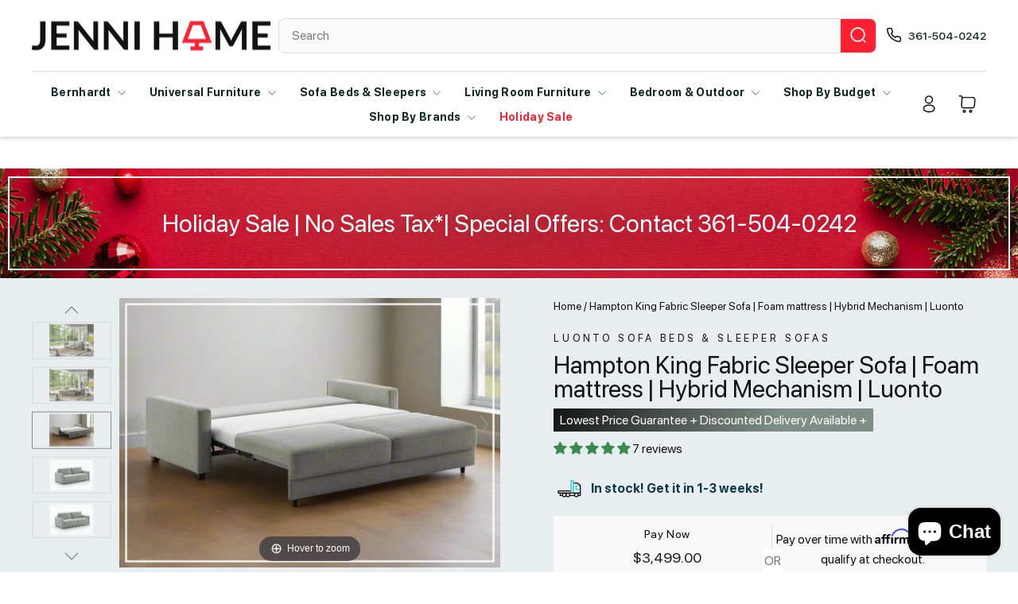

--- FILE ---
content_type: text/html; charset=utf-8
request_url: https://jennihome.com/products/hampton-sofa-sleeper
body_size: 55272
content:
<!doctype html>
<html class="no-js" lang="en" dir="ltr">
<head>
  <meta charset="utf-8">
  <meta http-equiv="X-UA-Compatible" content="IE=edge,chrome=1">
  <meta name="viewport" content="width=device-width,initial-scale=1">
  <meta name="theme-color" content="#ff0000">
  
  
  <link rel="canonical" href="https://jennihome.com/products/hampton-sofa-sleeper" />
  
  
 <!-- end of change --> 
  <link rel="preconnect" href="https://cdn.shopify.com" crossorigin>
  <link rel="preconnect" href="https://fonts.shopifycdn.com" crossorigin>
  <link rel="dns-prefetch" href="https://productreviews.shopifycdn.com">
  <link rel="dns-prefetch" href="https://ajax.googleapis.com">
  <link rel="dns-prefetch" href="https://maps.googleapis.com">
  <link rel="dns-prefetch" href="https://maps.gstatic.com">
  <!-- Added by Tendrilsio -  8/25/2022-->
<meta name="google-site-verification" content="q1KBkluC1EAjMFxGszteJBeo7MF4bah1jBVIBhKXgQg" />
   <!-- for pinterest tendrilsio 8/25/2022 --> 
<meta name="p:domain_verify" content="dcd11aab0f025a4365faf83c37145fce"/><link rel="shortcut icon" href="//jennihome.com/cdn/shop/files/Jenni_Home_Favicon_32x32.png?v=1661954337" type="image/png" /><title>Hampton King Fabric Sleeper Sofa | Foam mattress | Hybrid Mechanism | 
&ndash; JenniHome
</title>
<meta name="description" content="Shop the Luonto Hampton Sofa Sleeper by Luonto at JenniHome. Stylish design Dual motion sleeper with a Foam mattress (6 in/13 cm thickness). Quick Shipping &amp; Budget-Friendly Financing."><meta property="og:site_name" content="JenniHome">
  <meta property="og:url" content="https://jennihome.com/products/hampton-sofa-sleeper">
  <meta property="og:title" content="Hampton King Fabric Sleeper Sofa | Foam mattress | Hybrid Mechanism | Luonto">
  <meta property="og:type" content="product">
  <meta property="og:description" content="Shop the Luonto Hampton Sofa Sleeper by Luonto at JenniHome. Stylish design Dual motion sleeper with a Foam mattress (6 in/13 cm thickness). Quick Shipping &amp; Budget-Friendly Financing."><meta property="og:image" content="http://jennihome.com/cdn/shop/files/HAMPTONKING6.png?v=1703324804">
    <meta property="og:image:secure_url" content="https://jennihome.com/cdn/shop/files/HAMPTONKING6.png?v=1703324804">
    <meta property="og:image:width" content="3564">
    <meta property="og:image:height" content="2520"><meta name="twitter:site" content="@">
  <meta name="twitter:card" content="summary_large_image">
  <meta name="twitter:title" content="Hampton King Fabric Sleeper Sofa | Foam mattress | Hybrid Mechanism | Luonto">
  <meta name="twitter:description" content="Shop the Luonto Hampton Sofa Sleeper by Luonto at JenniHome. Stylish design Dual motion sleeper with a Foam mattress (6 in/13 cm thickness). Quick Shipping &amp; Budget-Friendly Financing.">
<style data-shopify>Liquid error (snippets/font-face line 8): font_face can only be used with a font drop
  Liquid error (snippets/font-face line 9): font_face can only be used with a font drop

  
  
  
</style><link href="//jennihome.com/cdn/shop/t/177/assets/theme.css?v=154337036917760314621764361048" rel="stylesheet" type="text/css" media="all" />
  <link href="//jennihome.com/cdn/shop/t/177/assets/custom.css?v=163660153367238624431764361047" rel="stylesheet" type="text/css" media="all" />
<style data-shopify>:root {
    --typeHeaderPrimary: SFProDisplay;
    --typeHeaderFallback: SFProDisplay;
    --typeHeaderSize: 36px;
    --typeHeaderWeight: ;
    --typeHeaderLineHeight: 1;
    --typeHeaderSpacing: 0.0em;

    --typeBasePrimary:SFProDisplay;
    --typeBaseFallback:SFProDisplay;
    --typeBaseSize: 16px;
    --typeBaseWeight: ;
    --typeBaseSpacing: 0.0em;
    --typeBaseLineHeight: 1.6;
    --typeBaselineHeightMinus01: 1.5;

    --typeCollectionTitle: 18px;

    --iconWeight: 2px;
    --iconLinecaps: miter;

   
      --buttonRadius: 10px;
    

    --colorGridOverlayOpacity: 0.1;
    --colorAnnouncement: #0f0f0f;
    --colorAnnouncementText: #ffffff;

    --colorBody: #ffffff;
    --colorBodyAlpha05: rgba(255, 255, 255, 0.05);
    --colorBodyDim: #f2f2f2;
    --colorBodyLightDim: #fafafa;
    --colorBodyMediumDim: #f5f5f5;


    --colorBorder: #1c1d1d;

    --colorBtnPrimary: #ff0000;
    --colorBtnPrimaryLight: #ff3333;
    --colorBtnPrimaryDim: #e60000;
    --colorBtnPrimaryText: #ffffff;

    --colorCartDot: #ff4f33;

    --colorDrawers: #ffffff;
    --colorDrawersDim: #f2f2f2;
    --colorDrawerBorder: #e8e8e1;
    --colorDrawerText: #000000;
    --colorDrawerTextDark: #000000;
    --colorDrawerButton: #0d2821;
    --colorDrawerButtonText: #ffffff;

    --colorFooter: #1b2f33;
    --colorFooterText: #fafafa;
    --colorFooterTextAlpha01: #fafafa;

    --colorGridOverlay: #000000;
    --colorGridOverlayOpacity: 0.1;

    --colorHeaderTextAlpha01: rgba(13, 40, 33, 0.1);

    --colorHeroText: #ffffff;

    --colorSmallImageBg: #ffffff;
    --colorLargeImageBg: #0f0f0f;

    --colorImageOverlay: #000000;
    --colorImageOverlayOpacity: 0.1;
    --colorImageOverlayTextShadow: 0.2;

    --colorLink: #121212;

    --colorModalBg: rgba(230, 230, 230, 0.6);

    --colorNav: #ffffff;
    --colorNavText: #0d2821;

    --colorPrice: #1c1d1d;

    --colorSaleTag: #1c1d1d;
    --colorSaleTagText: #ffffff;

    --colorTextBody: #121212;
    --colorTextBodyAlpha015: rgba(18, 18, 18, 0.15);
    --colorTextBodyAlpha005: rgba(18, 18, 18, 0.05);
    --colorTextBodyAlpha008: rgba(18, 18, 18, 0.08);
    --colorTextSavings: #C20000;

    --urlIcoSelect: url(//jennihome.com/cdn/shop/t/177/assets/ico-select.svg);
    --urlIcoSelectFooter: url(//jennihome.com/cdn/shop/t/177/assets/ico-select-footer.svg);
    --urlIcoSelectWhite: url(//jennihome.com/cdn/shop/t/177/assets/ico-select-white.svg);

    --grid-gutter: 17px;
    --drawer-gutter: 20px;

    --sizeChartMargin: 25px 0;
    --sizeChartIconMargin: 5px;

    --newsletterReminderPadding: 40px;

    /*Shop Pay Installments*/
    --color-body-text: #121212;
    --color-body: #ffffff;
    --color-bg: #ffffff;
    }

    .placeholder-content {
    background-image: linear-gradient(100deg, #ffffff 40%, #f7f7f7 63%, #ffffff 79%);
    }</style><script>
    document.documentElement.className = document.documentElement.className.replace('no-js', 'js');

    window.theme = window.theme || {};
    theme.routes = {
      home: "/",
      cart: "/cart.js",
      cartPage: "/cart",
      cartAdd: "/cart/add.js",
      cartChange: "/cart/change.js",
      search: "/search",
      predictiveSearch: "/search/suggest"
    };
    theme.strings = {
      soldOut: "Sold Out",
      unavailable: "Unavailable",
      inStockLabel: "In stock, ready to ship",
      oneStockLabel: "Low stock - [count] item left",
      otherStockLabel: "Low stock - [count] items left",
      willNotShipUntil: "Ready to ship [date]",
      willBeInStockAfter: "Back in stock [date]",
      waitingForStock: "Backordered, shipping soon",
      savePrice: "Save [saved_amount]",
      cartEmpty: "Your cart is currently empty.",
      cartTermsConfirmation: "You must agree with the terms and conditions of sales to check out",
      searchCollections: "Collections",
      searchPages: "Pages",
      searchArticles: "Articles",
      productFrom: "from ",
      maxQuantity: "You can only have [quantity] of [title] in your cart."
    };
    theme.settings = {
      cartType: "drawer",
      isCustomerTemplate: false,
      moneyFormat: "${{amount}}",
      saveType: "dollar",
      productImageSize: "natural",
      productImageCover: false,
      predictiveSearch: true,
      predictiveSearchType: "product,article,page",
      predictiveSearchVendor: true,
      predictiveSearchPrice: true,
      quickView: false,
      themeName: 'Impulse',
      themeVersion: "7.6.1"
    };
  </script>

  <script>window.performance && window.performance.mark && window.performance.mark('shopify.content_for_header.start');</script><meta name="google-site-verification" content="8nF9wRxoWUNDg0u5qITiANwWSv-pJNW2KU9y8ofrQMU">
<meta name="google-site-verification" content="q1KBkluC1EAjMFxGszteJBeo7MF4bah1jBVIBhKXgQg">
<meta name="google-site-verification" content="8nF9wRxoWUNDg0u5qITiANwWSv-pJNW2KU9y8ofrQMU">
<meta id="shopify-digital-wallet" name="shopify-digital-wallet" content="/56141938786/digital_wallets/dialog">
<meta name="shopify-checkout-api-token" content="69bbf8c59b6c663bc002612a6f76fcb8">
<link rel="alternate" type="application/json+oembed" href="https://jennihome.com/products/hampton-sofa-sleeper.oembed">
<script async="async" src="/checkouts/internal/preloads.js?locale=en-US"></script>
<link rel="preconnect" href="https://shop.app" crossorigin="anonymous">
<script async="async" src="https://shop.app/checkouts/internal/preloads.js?locale=en-US&shop_id=56141938786" crossorigin="anonymous"></script>
<script id="apple-pay-shop-capabilities" type="application/json">{"shopId":56141938786,"countryCode":"US","currencyCode":"USD","merchantCapabilities":["supports3DS"],"merchantId":"gid:\/\/shopify\/Shop\/56141938786","merchantName":"JenniHome","requiredBillingContactFields":["postalAddress","email","phone"],"requiredShippingContactFields":["postalAddress","email","phone"],"shippingType":"shipping","supportedNetworks":["visa","masterCard","amex","discover","elo","jcb"],"total":{"type":"pending","label":"JenniHome","amount":"1.00"},"shopifyPaymentsEnabled":true,"supportsSubscriptions":true}</script>
<script id="shopify-features" type="application/json">{"accessToken":"69bbf8c59b6c663bc002612a6f76fcb8","betas":["rich-media-storefront-analytics"],"domain":"jennihome.com","predictiveSearch":true,"shopId":56141938786,"locale":"en"}</script>
<script>var Shopify = Shopify || {};
Shopify.shop = "jennifurniture.myshopify.com";
Shopify.locale = "en";
Shopify.currency = {"active":"USD","rate":"1.0"};
Shopify.country = "US";
Shopify.theme = {"name":"Copy of Black Friday sale-2k25 ","id":187134542193,"schema_name":"Impulse","schema_version":"7.6.1","theme_store_id":857,"role":"main"};
Shopify.theme.handle = "null";
Shopify.theme.style = {"id":null,"handle":null};
Shopify.cdnHost = "jennihome.com/cdn";
Shopify.routes = Shopify.routes || {};
Shopify.routes.root = "/";</script>
<script type="module">!function(o){(o.Shopify=o.Shopify||{}).modules=!0}(window);</script>
<script>!function(o){function n(){var o=[];function n(){o.push(Array.prototype.slice.apply(arguments))}return n.q=o,n}var t=o.Shopify=o.Shopify||{};t.loadFeatures=n(),t.autoloadFeatures=n()}(window);</script>
<script>
  window.ShopifyPay = window.ShopifyPay || {};
  window.ShopifyPay.apiHost = "shop.app\/pay";
  window.ShopifyPay.redirectState = null;
</script>
<script id="shop-js-analytics" type="application/json">{"pageType":"product"}</script>
<script defer="defer" async type="module" src="//jennihome.com/cdn/shopifycloud/shop-js/modules/v2/client.init-shop-cart-sync_D0dqhulL.en.esm.js"></script>
<script defer="defer" async type="module" src="//jennihome.com/cdn/shopifycloud/shop-js/modules/v2/chunk.common_CpVO7qML.esm.js"></script>
<script type="module">
  await import("//jennihome.com/cdn/shopifycloud/shop-js/modules/v2/client.init-shop-cart-sync_D0dqhulL.en.esm.js");
await import("//jennihome.com/cdn/shopifycloud/shop-js/modules/v2/chunk.common_CpVO7qML.esm.js");

  window.Shopify.SignInWithShop?.initShopCartSync?.({"fedCMEnabled":true,"windoidEnabled":true});

</script>
<script defer="defer" async type="module" src="//jennihome.com/cdn/shopifycloud/shop-js/modules/v2/client.payment-terms_BmrqWn8r.en.esm.js"></script>
<script defer="defer" async type="module" src="//jennihome.com/cdn/shopifycloud/shop-js/modules/v2/chunk.common_CpVO7qML.esm.js"></script>
<script defer="defer" async type="module" src="//jennihome.com/cdn/shopifycloud/shop-js/modules/v2/chunk.modal_DKF6x0Jh.esm.js"></script>
<script type="module">
  await import("//jennihome.com/cdn/shopifycloud/shop-js/modules/v2/client.payment-terms_BmrqWn8r.en.esm.js");
await import("//jennihome.com/cdn/shopifycloud/shop-js/modules/v2/chunk.common_CpVO7qML.esm.js");
await import("//jennihome.com/cdn/shopifycloud/shop-js/modules/v2/chunk.modal_DKF6x0Jh.esm.js");

  
</script>
<script>
  window.Shopify = window.Shopify || {};
  if (!window.Shopify.featureAssets) window.Shopify.featureAssets = {};
  window.Shopify.featureAssets['shop-js'] = {"shop-cart-sync":["modules/v2/client.shop-cart-sync_D9bwt38V.en.esm.js","modules/v2/chunk.common_CpVO7qML.esm.js"],"init-fed-cm":["modules/v2/client.init-fed-cm_BJ8NPuHe.en.esm.js","modules/v2/chunk.common_CpVO7qML.esm.js"],"init-shop-email-lookup-coordinator":["modules/v2/client.init-shop-email-lookup-coordinator_pVrP2-kG.en.esm.js","modules/v2/chunk.common_CpVO7qML.esm.js"],"shop-cash-offers":["modules/v2/client.shop-cash-offers_CNh7FWN-.en.esm.js","modules/v2/chunk.common_CpVO7qML.esm.js","modules/v2/chunk.modal_DKF6x0Jh.esm.js"],"init-shop-cart-sync":["modules/v2/client.init-shop-cart-sync_D0dqhulL.en.esm.js","modules/v2/chunk.common_CpVO7qML.esm.js"],"init-windoid":["modules/v2/client.init-windoid_DaoAelzT.en.esm.js","modules/v2/chunk.common_CpVO7qML.esm.js"],"shop-toast-manager":["modules/v2/client.shop-toast-manager_1DND8Tac.en.esm.js","modules/v2/chunk.common_CpVO7qML.esm.js"],"pay-button":["modules/v2/client.pay-button_CFeQi1r6.en.esm.js","modules/v2/chunk.common_CpVO7qML.esm.js"],"shop-button":["modules/v2/client.shop-button_Ca94MDdQ.en.esm.js","modules/v2/chunk.common_CpVO7qML.esm.js"],"shop-login-button":["modules/v2/client.shop-login-button_DPYNfp1Z.en.esm.js","modules/v2/chunk.common_CpVO7qML.esm.js","modules/v2/chunk.modal_DKF6x0Jh.esm.js"],"avatar":["modules/v2/client.avatar_BTnouDA3.en.esm.js"],"shop-follow-button":["modules/v2/client.shop-follow-button_BMKh4nJE.en.esm.js","modules/v2/chunk.common_CpVO7qML.esm.js","modules/v2/chunk.modal_DKF6x0Jh.esm.js"],"init-customer-accounts-sign-up":["modules/v2/client.init-customer-accounts-sign-up_CJXi5kRN.en.esm.js","modules/v2/client.shop-login-button_DPYNfp1Z.en.esm.js","modules/v2/chunk.common_CpVO7qML.esm.js","modules/v2/chunk.modal_DKF6x0Jh.esm.js"],"init-shop-for-new-customer-accounts":["modules/v2/client.init-shop-for-new-customer-accounts_BoBxkgWu.en.esm.js","modules/v2/client.shop-login-button_DPYNfp1Z.en.esm.js","modules/v2/chunk.common_CpVO7qML.esm.js","modules/v2/chunk.modal_DKF6x0Jh.esm.js"],"init-customer-accounts":["modules/v2/client.init-customer-accounts_DCuDTzpR.en.esm.js","modules/v2/client.shop-login-button_DPYNfp1Z.en.esm.js","modules/v2/chunk.common_CpVO7qML.esm.js","modules/v2/chunk.modal_DKF6x0Jh.esm.js"],"checkout-modal":["modules/v2/client.checkout-modal_U_3e4VxF.en.esm.js","modules/v2/chunk.common_CpVO7qML.esm.js","modules/v2/chunk.modal_DKF6x0Jh.esm.js"],"lead-capture":["modules/v2/client.lead-capture_DEgn0Z8u.en.esm.js","modules/v2/chunk.common_CpVO7qML.esm.js","modules/v2/chunk.modal_DKF6x0Jh.esm.js"],"shop-login":["modules/v2/client.shop-login_CoM5QKZ_.en.esm.js","modules/v2/chunk.common_CpVO7qML.esm.js","modules/v2/chunk.modal_DKF6x0Jh.esm.js"],"payment-terms":["modules/v2/client.payment-terms_BmrqWn8r.en.esm.js","modules/v2/chunk.common_CpVO7qML.esm.js","modules/v2/chunk.modal_DKF6x0Jh.esm.js"]};
</script>
<script>(function() {
  var isLoaded = false;
  function asyncLoad() {
    if (isLoaded) return;
    isLoaded = true;
    var urls = ["https:\/\/ecommplugins-scripts.trustpilot.com\/v2.1\/js\/header.min.js?settings=eyJrZXkiOiJ0WnVWZUVjYjRLejV5T3FQIiwicyI6Im5vbmUifQ==\u0026shop=jennifurniture.myshopify.com","https:\/\/ecommplugins-trustboxsettings.trustpilot.com\/jennifurniture.myshopify.com.js?settings=1736377805778\u0026shop=jennifurniture.myshopify.com","https:\/\/widget.trustpilot.com\/bootstrap\/v5\/tp.widget.sync.bootstrap.min.js?shop=jennifurniture.myshopify.com"];
    for (var i = 0; i < urls.length; i++) {
      var s = document.createElement('script');
      s.type = 'text/javascript';
      s.async = true;
      s.src = urls[i];
      var x = document.getElementsByTagName('script')[0];
      x.parentNode.insertBefore(s, x);
    }
  };
  if(window.attachEvent) {
    window.attachEvent('onload', asyncLoad);
  } else {
    window.addEventListener('load', asyncLoad, false);
  }
})();</script>
<script id="__st">var __st={"a":56141938786,"offset":-18000,"reqid":"f124c4d4-0325-4779-ac98-3eac37a55def-1765328649","pageurl":"jennihome.com\/products\/hampton-sofa-sleeper","u":"c7b812d0b761","p":"product","rtyp":"product","rid":6742903226466};</script>
<script>window.ShopifyPaypalV4VisibilityTracking = true;</script>
<script id="captcha-bootstrap">!function(){'use strict';const t='contact',e='account',n='new_comment',o=[[t,t],['blogs',n],['comments',n],[t,'customer']],c=[[e,'customer_login'],[e,'guest_login'],[e,'recover_customer_password'],[e,'create_customer']],r=t=>t.map((([t,e])=>`form[action*='/${t}']:not([data-nocaptcha='true']) input[name='form_type'][value='${e}']`)).join(','),a=t=>()=>t?[...document.querySelectorAll(t)].map((t=>t.form)):[];function s(){const t=[...o],e=r(t);return a(e)}const i='password',u='form_key',d=['recaptcha-v3-token','g-recaptcha-response','h-captcha-response',i],f=()=>{try{return window.sessionStorage}catch{return}},m='__shopify_v',_=t=>t.elements[u];function p(t,e,n=!1){try{const o=window.sessionStorage,c=JSON.parse(o.getItem(e)),{data:r}=function(t){const{data:e,action:n}=t;return t[m]||n?{data:e,action:n}:{data:t,action:n}}(c);for(const[e,n]of Object.entries(r))t.elements[e]&&(t.elements[e].value=n);n&&o.removeItem(e)}catch(o){console.error('form repopulation failed',{error:o})}}const l='form_type',E='cptcha';function T(t){t.dataset[E]=!0}const w=window,h=w.document,L='Shopify',v='ce_forms',y='captcha';let A=!1;((t,e)=>{const n=(g='f06e6c50-85a8-45c8-87d0-21a2b65856fe',I='https://cdn.shopify.com/shopifycloud/storefront-forms-hcaptcha/ce_storefront_forms_captcha_hcaptcha.v1.5.2.iife.js',D={infoText:'Protected by hCaptcha',privacyText:'Privacy',termsText:'Terms'},(t,e,n)=>{const o=w[L][v],c=o.bindForm;if(c)return c(t,g,e,D).then(n);var r;o.q.push([[t,g,e,D],n]),r=I,A||(h.body.append(Object.assign(h.createElement('script'),{id:'captcha-provider',async:!0,src:r})),A=!0)});var g,I,D;w[L]=w[L]||{},w[L][v]=w[L][v]||{},w[L][v].q=[],w[L][y]=w[L][y]||{},w[L][y].protect=function(t,e){n(t,void 0,e),T(t)},Object.freeze(w[L][y]),function(t,e,n,w,h,L){const[v,y,A,g]=function(t,e,n){const i=e?o:[],u=t?c:[],d=[...i,...u],f=r(d),m=r(i),_=r(d.filter((([t,e])=>n.includes(e))));return[a(f),a(m),a(_),s()]}(w,h,L),I=t=>{const e=t.target;return e instanceof HTMLFormElement?e:e&&e.form},D=t=>v().includes(t);t.addEventListener('submit',(t=>{const e=I(t);if(!e)return;const n=D(e)&&!e.dataset.hcaptchaBound&&!e.dataset.recaptchaBound,o=_(e),c=g().includes(e)&&(!o||!o.value);(n||c)&&t.preventDefault(),c&&!n&&(function(t){try{if(!f())return;!function(t){const e=f();if(!e)return;const n=_(t);if(!n)return;const o=n.value;o&&e.removeItem(o)}(t);const e=Array.from(Array(32),(()=>Math.random().toString(36)[2])).join('');!function(t,e){_(t)||t.append(Object.assign(document.createElement('input'),{type:'hidden',name:u})),t.elements[u].value=e}(t,e),function(t,e){const n=f();if(!n)return;const o=[...t.querySelectorAll(`input[type='${i}']`)].map((({name:t})=>t)),c=[...d,...o],r={};for(const[a,s]of new FormData(t).entries())c.includes(a)||(r[a]=s);n.setItem(e,JSON.stringify({[m]:1,action:t.action,data:r}))}(t,e)}catch(e){console.error('failed to persist form',e)}}(e),e.submit())}));const S=(t,e)=>{t&&!t.dataset[E]&&(n(t,e.some((e=>e===t))),T(t))};for(const o of['focusin','change'])t.addEventListener(o,(t=>{const e=I(t);D(e)&&S(e,y())}));const B=e.get('form_key'),M=e.get(l),P=B&&M;t.addEventListener('DOMContentLoaded',(()=>{const t=y();if(P)for(const e of t)e.elements[l].value===M&&p(e,B);[...new Set([...A(),...v().filter((t=>'true'===t.dataset.shopifyCaptcha))])].forEach((e=>S(e,t)))}))}(h,new URLSearchParams(w.location.search),n,t,e,['guest_login'])})(!0,!0)}();</script>
<script integrity="sha256-52AcMU7V7pcBOXWImdc/TAGTFKeNjmkeM1Pvks/DTgc=" data-source-attribution="shopify.loadfeatures" defer="defer" src="//jennihome.com/cdn/shopifycloud/storefront/assets/storefront/load_feature-81c60534.js" crossorigin="anonymous"></script>
<script crossorigin="anonymous" defer="defer" src="//jennihome.com/cdn/shopifycloud/storefront/assets/shopify_pay/storefront-65b4c6d7.js?v=20250812"></script>
<script data-source-attribution="shopify.dynamic_checkout.dynamic.init">var Shopify=Shopify||{};Shopify.PaymentButton=Shopify.PaymentButton||{isStorefrontPortableWallets:!0,init:function(){window.Shopify.PaymentButton.init=function(){};var t=document.createElement("script");t.src="https://jennihome.com/cdn/shopifycloud/portable-wallets/latest/portable-wallets.en.js",t.type="module",document.head.appendChild(t)}};
</script>
<script data-source-attribution="shopify.dynamic_checkout.buyer_consent">
  function portableWalletsHideBuyerConsent(e){var t=document.getElementById("shopify-buyer-consent"),n=document.getElementById("shopify-subscription-policy-button");t&&n&&(t.classList.add("hidden"),t.setAttribute("aria-hidden","true"),n.removeEventListener("click",e))}function portableWalletsShowBuyerConsent(e){var t=document.getElementById("shopify-buyer-consent"),n=document.getElementById("shopify-subscription-policy-button");t&&n&&(t.classList.remove("hidden"),t.removeAttribute("aria-hidden"),n.addEventListener("click",e))}window.Shopify?.PaymentButton&&(window.Shopify.PaymentButton.hideBuyerConsent=portableWalletsHideBuyerConsent,window.Shopify.PaymentButton.showBuyerConsent=portableWalletsShowBuyerConsent);
</script>
<script data-source-attribution="shopify.dynamic_checkout.cart.bootstrap">document.addEventListener("DOMContentLoaded",(function(){function t(){return document.querySelector("shopify-accelerated-checkout-cart, shopify-accelerated-checkout")}if(t())Shopify.PaymentButton.init();else{new MutationObserver((function(e,n){t()&&(Shopify.PaymentButton.init(),n.disconnect())})).observe(document.body,{childList:!0,subtree:!0})}}));
</script>
<link id="shopify-accelerated-checkout-styles" rel="stylesheet" media="screen" href="https://jennihome.com/cdn/shopifycloud/portable-wallets/latest/accelerated-checkout-backwards-compat.css" crossorigin="anonymous">
<style id="shopify-accelerated-checkout-cart">
        #shopify-buyer-consent {
  margin-top: 1em;
  display: inline-block;
  width: 100%;
}

#shopify-buyer-consent.hidden {
  display: none;
}

#shopify-subscription-policy-button {
  background: none;
  border: none;
  padding: 0;
  text-decoration: underline;
  font-size: inherit;
  cursor: pointer;
}

#shopify-subscription-policy-button::before {
  box-shadow: none;
}

      </style>

<script>window.performance && window.performance.mark && window.performance.mark('shopify.content_for_header.end');</script>

  <script src="//jennihome.com/cdn/shop/t/177/assets/vendor-scripts-v11.js" defer="defer"></script><script src="//jennihome.com/cdn/shop/t/177/assets/theme.js?v=93282810563669964641764356375" defer="defer"></script>

  <script type="text/javascript" src="https://cdnjs.cloudflare.com/ajax/libs/jquery/3.6.0/jquery.min.js"></script>
  <!-- added by Tendrils on 1/26 to track on microsoft clarity -->
  <script type="text/javascript">
    (function(c,l,a,r,i,t,y){
        c[a]=c[a]||function(){(c[a].q=c[a].q||[]).push(arguments)};
        t=l.createElement(r);t.async=1;t.src="https://www.clarity.ms/tag/"+i;
        y=l.getElementsByTagName(r)[0];y.parentNode.insertBefore(t,y);
    })(window, document, "clarity", "script", "fkh01ai42b");
  </script>

  
    
    
    
    <script src="//jennihome.com/cdn/shop/t/177/assets/magiczoomplus.js?v=84877545173711301801764356375" type="text/javascript"></script>
    <link href="//jennihome.com/cdn/shop/t/177/assets/magiczoomplus.css?v=128205318060197735231764356375" rel="stylesheet" type="text/css" media="all" />
    
    <script src="//jennihome.com/cdn/shop/t/177/assets/magicscroll.js?v=49173614711263521431764356375" type="text/javascript"></script>
    <link href="//jennihome.com/cdn/shop/t/177/assets/magicscroll.css?v=9201867050976819771764356375" rel="stylesheet" type="text/css" media="all" />
    
    <link href="//jennihome.com/cdn/shop/t/177/assets/magiczoomplus.additional.css?v=33148225730106511741764356375" rel="stylesheet" type="text/css" media="all" />
    <script type="text/javascript">
    mzOptions = {
		'zoomWidth':'auto',
		'zoomHeight':'auto',
		'zoomPosition':'top',
		'zoomDistance':15,
		'selectorTrigger':'click',
		'transitionEffect':true,
		'zoomMode':'magnifier',
		'zoomOn':'hover',
		'zoomCaption':'off',
		'upscale':true,
		'variableZoom':false,
		'smoothing':true,
		'expand':'fullscreen',
		'expandZoomMode':'zoom',
		'expandZoomOn':'click',
		'expandCaption':true,
		'closeOnClickOutside':true,
		'hint':'once',
		'textHoverZoomHint':'Hover to zoom',
		'textClickZoomHint':'Click to zoom',
		'textExpandHint':'Click to expand',
		'textBtnClose':'Close',
		'textBtnNext':'Next',
		'textBtnPrev':'Previous',
		'lazyZoom':false,
		'rightClick':false
    }
    mzMobileOptions = {
		'zoomMode':'magnifier',
		'textHoverZoomHint':'Touch to zoom',
		'textClickZoomHint':'Double tap to zoom',
		'textExpandHint':'Tap to expand'
    }
    
    MagicScrollOptions = {
		'width':'auto',
		'height':'auto',
		'mode':'scroll',
		'items':'6',
		'speed':600,
		'autoplay':0,
		'loop':'infinite',
		'step':'auto',
		'arrows':'outside',
		'pagination':false,
		'easing':'cubic-bezier(.8, 0, .5, 1)',
		'scrollOnWheel':'auto',
		'lazy-load':false
    }
    
    </script>
    
    
    
    <script src="//jennihome.com/cdn/shop/t/177/assets/magiczoomplus.sirv.js?v=175298029713875083631764356375" type="text/javascript"></script>
    



<!-- BEGIN app block: shopify://apps/pagefly-page-builder/blocks/app-embed/83e179f7-59a0-4589-8c66-c0dddf959200 -->

<!-- BEGIN app snippet: pagefly-cro-ab-testing-main -->







<script>
  ;(function () {
    const url = new URL(window.location)
    const viewParam = url.searchParams.get('view')
    if (viewParam && viewParam.includes('variant-pf-')) {
      url.searchParams.set('pf_v', viewParam)
      url.searchParams.delete('view')
      window.history.replaceState({}, '', url)
    }
  })()
</script>



<script type='module'>
  
  window.PAGEFLY_CRO = window.PAGEFLY_CRO || {}

  window.PAGEFLY_CRO['data_debug'] = {
    original_template_suffix: "luonto-2",
    allow_ab_test: false,
    ab_test_start_time: 0,
    ab_test_end_time: 0,
    today_date_time: 1765328650000,
  }
  window.PAGEFLY_CRO['GA4'] = { enabled: false}
</script>

<!-- END app snippet -->








  <script src='https://cdn.shopify.com/extensions/019ae87c-aae0-76a7-9670-4feea5a1ac85/pagefly-page-builder-201/assets/pagefly-helper.js' defer='defer'></script>

  <script src='https://cdn.shopify.com/extensions/019ae87c-aae0-76a7-9670-4feea5a1ac85/pagefly-page-builder-201/assets/pagefly-general-helper.js' defer='defer'></script>

  <script src='https://cdn.shopify.com/extensions/019ae87c-aae0-76a7-9670-4feea5a1ac85/pagefly-page-builder-201/assets/pagefly-snap-slider.js' defer='defer'></script>

  <script src='https://cdn.shopify.com/extensions/019ae87c-aae0-76a7-9670-4feea5a1ac85/pagefly-page-builder-201/assets/pagefly-slideshow-v3.js' defer='defer'></script>

  <script src='https://cdn.shopify.com/extensions/019ae87c-aae0-76a7-9670-4feea5a1ac85/pagefly-page-builder-201/assets/pagefly-slideshow-v4.js' defer='defer'></script>

  <script src='https://cdn.shopify.com/extensions/019ae87c-aae0-76a7-9670-4feea5a1ac85/pagefly-page-builder-201/assets/pagefly-glider.js' defer='defer'></script>

  <script src='https://cdn.shopify.com/extensions/019ae87c-aae0-76a7-9670-4feea5a1ac85/pagefly-page-builder-201/assets/pagefly-slideshow-v1-v2.js' defer='defer'></script>

  <script src='https://cdn.shopify.com/extensions/019ae87c-aae0-76a7-9670-4feea5a1ac85/pagefly-page-builder-201/assets/pagefly-product-media.js' defer='defer'></script>

  <script src='https://cdn.shopify.com/extensions/019ae87c-aae0-76a7-9670-4feea5a1ac85/pagefly-page-builder-201/assets/pagefly-product.js' defer='defer'></script>


<script id='pagefly-helper-data' type='application/json'>
  {
    "page_optimization": {
      "assets_prefetching": false
    },
    "elements_asset_mapper": {
      "Accordion": "https://cdn.shopify.com/extensions/019ae87c-aae0-76a7-9670-4feea5a1ac85/pagefly-page-builder-201/assets/pagefly-accordion.js",
      "Accordion3": "https://cdn.shopify.com/extensions/019ae87c-aae0-76a7-9670-4feea5a1ac85/pagefly-page-builder-201/assets/pagefly-accordion3.js",
      "CountDown": "https://cdn.shopify.com/extensions/019ae87c-aae0-76a7-9670-4feea5a1ac85/pagefly-page-builder-201/assets/pagefly-countdown.js",
      "GMap1": "https://cdn.shopify.com/extensions/019ae87c-aae0-76a7-9670-4feea5a1ac85/pagefly-page-builder-201/assets/pagefly-gmap.js",
      "GMap2": "https://cdn.shopify.com/extensions/019ae87c-aae0-76a7-9670-4feea5a1ac85/pagefly-page-builder-201/assets/pagefly-gmap.js",
      "GMapBasicV2": "https://cdn.shopify.com/extensions/019ae87c-aae0-76a7-9670-4feea5a1ac85/pagefly-page-builder-201/assets/pagefly-gmap.js",
      "GMapAdvancedV2": "https://cdn.shopify.com/extensions/019ae87c-aae0-76a7-9670-4feea5a1ac85/pagefly-page-builder-201/assets/pagefly-gmap.js",
      "HTML.Video": "https://cdn.shopify.com/extensions/019ae87c-aae0-76a7-9670-4feea5a1ac85/pagefly-page-builder-201/assets/pagefly-htmlvideo.js",
      "HTML.Video2": "https://cdn.shopify.com/extensions/019ae87c-aae0-76a7-9670-4feea5a1ac85/pagefly-page-builder-201/assets/pagefly-htmlvideo2.js",
      "HTML.Video3": "https://cdn.shopify.com/extensions/019ae87c-aae0-76a7-9670-4feea5a1ac85/pagefly-page-builder-201/assets/pagefly-htmlvideo2.js",
      "BackgroundVideo": "https://cdn.shopify.com/extensions/019ae87c-aae0-76a7-9670-4feea5a1ac85/pagefly-page-builder-201/assets/pagefly-htmlvideo2.js",
      "Instagram": "https://cdn.shopify.com/extensions/019ae87c-aae0-76a7-9670-4feea5a1ac85/pagefly-page-builder-201/assets/pagefly-instagram.js",
      "Instagram2": "https://cdn.shopify.com/extensions/019ae87c-aae0-76a7-9670-4feea5a1ac85/pagefly-page-builder-201/assets/pagefly-instagram.js",
      "Insta3": "https://cdn.shopify.com/extensions/019ae87c-aae0-76a7-9670-4feea5a1ac85/pagefly-page-builder-201/assets/pagefly-instagram3.js",
      "Tabs": "https://cdn.shopify.com/extensions/019ae87c-aae0-76a7-9670-4feea5a1ac85/pagefly-page-builder-201/assets/pagefly-tab.js",
      "Tabs3": "https://cdn.shopify.com/extensions/019ae87c-aae0-76a7-9670-4feea5a1ac85/pagefly-page-builder-201/assets/pagefly-tab3.js",
      "ProductBox": "https://cdn.shopify.com/extensions/019ae87c-aae0-76a7-9670-4feea5a1ac85/pagefly-page-builder-201/assets/pagefly-cart.js",
      "FBPageBox2": "https://cdn.shopify.com/extensions/019ae87c-aae0-76a7-9670-4feea5a1ac85/pagefly-page-builder-201/assets/pagefly-facebook.js",
      "FBLikeButton2": "https://cdn.shopify.com/extensions/019ae87c-aae0-76a7-9670-4feea5a1ac85/pagefly-page-builder-201/assets/pagefly-facebook.js",
      "TwitterFeed2": "https://cdn.shopify.com/extensions/019ae87c-aae0-76a7-9670-4feea5a1ac85/pagefly-page-builder-201/assets/pagefly-twitter.js",
      "Paragraph4": "https://cdn.shopify.com/extensions/019ae87c-aae0-76a7-9670-4feea5a1ac85/pagefly-page-builder-201/assets/pagefly-paragraph4.js",

      "AliReviews": "https://cdn.shopify.com/extensions/019ae87c-aae0-76a7-9670-4feea5a1ac85/pagefly-page-builder-201/assets/pagefly-3rd-elements.js",
      "BackInStock": "https://cdn.shopify.com/extensions/019ae87c-aae0-76a7-9670-4feea5a1ac85/pagefly-page-builder-201/assets/pagefly-3rd-elements.js",
      "GloboBackInStock": "https://cdn.shopify.com/extensions/019ae87c-aae0-76a7-9670-4feea5a1ac85/pagefly-page-builder-201/assets/pagefly-3rd-elements.js",
      "GrowaveWishlist": "https://cdn.shopify.com/extensions/019ae87c-aae0-76a7-9670-4feea5a1ac85/pagefly-page-builder-201/assets/pagefly-3rd-elements.js",
      "InfiniteOptionsShopPad": "https://cdn.shopify.com/extensions/019ae87c-aae0-76a7-9670-4feea5a1ac85/pagefly-page-builder-201/assets/pagefly-3rd-elements.js",
      "InkybayProductPersonalizer": "https://cdn.shopify.com/extensions/019ae87c-aae0-76a7-9670-4feea5a1ac85/pagefly-page-builder-201/assets/pagefly-3rd-elements.js",
      "LimeSpot": "https://cdn.shopify.com/extensions/019ae87c-aae0-76a7-9670-4feea5a1ac85/pagefly-page-builder-201/assets/pagefly-3rd-elements.js",
      "Loox": "https://cdn.shopify.com/extensions/019ae87c-aae0-76a7-9670-4feea5a1ac85/pagefly-page-builder-201/assets/pagefly-3rd-elements.js",
      "Opinew": "https://cdn.shopify.com/extensions/019ae87c-aae0-76a7-9670-4feea5a1ac85/pagefly-page-builder-201/assets/pagefly-3rd-elements.js",
      "Powr": "https://cdn.shopify.com/extensions/019ae87c-aae0-76a7-9670-4feea5a1ac85/pagefly-page-builder-201/assets/pagefly-3rd-elements.js",
      "ProductReviews": "https://cdn.shopify.com/extensions/019ae87c-aae0-76a7-9670-4feea5a1ac85/pagefly-page-builder-201/assets/pagefly-3rd-elements.js",
      "PushOwl": "https://cdn.shopify.com/extensions/019ae87c-aae0-76a7-9670-4feea5a1ac85/pagefly-page-builder-201/assets/pagefly-3rd-elements.js",
      "ReCharge": "https://cdn.shopify.com/extensions/019ae87c-aae0-76a7-9670-4feea5a1ac85/pagefly-page-builder-201/assets/pagefly-3rd-elements.js",
      "Rivyo": "https://cdn.shopify.com/extensions/019ae87c-aae0-76a7-9670-4feea5a1ac85/pagefly-page-builder-201/assets/pagefly-3rd-elements.js",
      "TrackingMore": "https://cdn.shopify.com/extensions/019ae87c-aae0-76a7-9670-4feea5a1ac85/pagefly-page-builder-201/assets/pagefly-3rd-elements.js",
      "Vitals": "https://cdn.shopify.com/extensions/019ae87c-aae0-76a7-9670-4feea5a1ac85/pagefly-page-builder-201/assets/pagefly-3rd-elements.js",
      "Wiser": "https://cdn.shopify.com/extensions/019ae87c-aae0-76a7-9670-4feea5a1ac85/pagefly-page-builder-201/assets/pagefly-3rd-elements.js"
    },
    "custom_elements_mapper": {
      "pf-click-action-element": "https://cdn.shopify.com/extensions/019ae87c-aae0-76a7-9670-4feea5a1ac85/pagefly-page-builder-201/assets/pagefly-click-action-element.js",
      "pf-dialog-element": "https://cdn.shopify.com/extensions/019ae87c-aae0-76a7-9670-4feea5a1ac85/pagefly-page-builder-201/assets/pagefly-dialog-element.js"
    }
  }
</script>


<!-- END app block --><!-- BEGIN app block: shopify://apps/judge-me-reviews/blocks/judgeme_core/61ccd3b1-a9f2-4160-9fe9-4fec8413e5d8 --><!-- Start of Judge.me Core -->




<link rel="dns-prefetch" href="https://cdnwidget.judge.me">
<link rel="dns-prefetch" href="https://cdn.judge.me">
<link rel="dns-prefetch" href="https://cdn1.judge.me">
<link rel="dns-prefetch" href="https://api.judge.me">

<script data-cfasync='false' class='jdgm-settings-script'>window.jdgmSettings={"pagination":5,"disable_web_reviews":false,"badge_no_review_text":"No reviews","badge_n_reviews_text":"{{ n }} review/reviews","hide_badge_preview_if_no_reviews":true,"badge_hide_text":false,"enforce_center_preview_badge":false,"widget_title":"Customer Reviews","widget_open_form_text":"Write a review","widget_close_form_text":"Cancel review","widget_refresh_page_text":"Refresh page","widget_summary_text":"Based on {{ number_of_reviews }} review/reviews","widget_no_review_text":"Be the first to write a review","widget_name_field_text":"Name","widget_verified_name_field_text":"Verified Name (public)","widget_name_placeholder_text":"Enter your name (public)","widget_required_field_error_text":"This field is required.","widget_email_field_text":"Email","widget_verified_email_field_text":"Verified Email (private, can not be edited)","widget_email_placeholder_text":"Enter your email (private)","widget_email_field_error_text":"Please enter a valid email address.","widget_rating_field_text":"Rating","widget_review_title_field_text":"Review Title","widget_review_title_placeholder_text":"Give your review a title","widget_review_body_field_text":"Review","widget_review_body_placeholder_text":"Write your comments here","widget_pictures_field_text":"Picture/Video (optional)","widget_submit_review_text":"Submit Review","widget_submit_verified_review_text":"Submit Verified Review","widget_submit_success_msg_with_auto_publish":"Thank you! Please refresh the page in a few moments to see your review. You can remove or edit your review by logging into \u003ca href='https://judge.me/login' target='_blank' rel='nofollow noopener'\u003eJudge.me\u003c/a\u003e","widget_submit_success_msg_no_auto_publish":"Thank you! Your review will be published as soon as it is approved by the shop admin. You can remove or edit your review by logging into \u003ca href='https://judge.me/login' target='_blank' rel='nofollow noopener'\u003eJudge.me\u003c/a\u003e","widget_show_default_reviews_out_of_total_text":"Showing {{ n_reviews_shown }} out of {{ n_reviews }} reviews.","widget_show_all_link_text":"Show all","widget_show_less_link_text":"Show less","widget_author_said_text":"{{ reviewer_name }} said:","widget_days_text":"{{ n }} days ago","widget_weeks_text":"{{ n }} week/weeks ago","widget_months_text":"{{ n }} month/months ago","widget_years_text":"{{ n }} year/years ago","widget_yesterday_text":"Yesterday","widget_today_text":"Today","widget_replied_text":"\u003e\u003e {{ shop_name }} replied:","widget_read_more_text":"Read more","widget_rating_filter_see_all_text":"See all reviews","widget_sorting_most_recent_text":"Most Recent","widget_sorting_highest_rating_text":"Highest Rating","widget_sorting_lowest_rating_text":"Lowest Rating","widget_sorting_with_pictures_text":"Only Pictures","widget_sorting_most_helpful_text":"Most Helpful","widget_open_question_form_text":"Ask a question","widget_reviews_subtab_text":"Reviews","widget_questions_subtab_text":"Questions","widget_question_label_text":"Question","widget_answer_label_text":"Answer","widget_question_placeholder_text":"Write your question here","widget_submit_question_text":"Submit Question","widget_question_submit_success_text":"Thank you for your question! We will notify you once it gets answered.","verified_badge_text":"Verified","verified_badge_placement":"left-of-reviewer-name","widget_hide_border":false,"widget_social_share":false,"all_reviews_include_out_of_store_products":true,"all_reviews_out_of_store_text":"(out of store)","all_reviews_product_name_prefix_text":"about","enable_review_pictures":true,"widget_product_reviews_subtab_text":"Product Reviews","widget_shop_reviews_subtab_text":"Shop Reviews","widget_write_a_store_review_text":"Write a Store Review","widget_other_languages_heading":"Reviews in Other Languages","widget_sorting_pictures_first_text":"Pictures First","floating_tab_button_name":"★ Reviews","floating_tab_title":"Let customers speak for us","floating_tab_url":"","floating_tab_url_enabled":false,"all_reviews_text_badge_text":"Customers rate us {{ shop.metafields.judgeme.all_reviews_rating | round: 1 }}/5 based on {{ shop.metafields.judgeme.all_reviews_count }} reviews.","all_reviews_text_badge_text_branded_style":"{{ shop.metafields.judgeme.all_reviews_rating | round: 1 }} out of 5 stars based on {{ shop.metafields.judgeme.all_reviews_count }} reviews","all_reviews_text_badge_url":"","featured_carousel_title":"Let customers speak for us","featured_carousel_count_text":"from {{ n }} reviews","featured_carousel_url":"","verified_count_badge_url":"","picture_reminder_submit_button":"Upload Pictures","widget_sorting_videos_first_text":"Videos First","widget_review_pending_text":"Pending","remove_microdata_snippet":true,"preview_badge_no_question_text":"No questions","preview_badge_n_question_text":"{{ number_of_questions }} question/questions","widget_search_bar_placeholder":"Search reviews","widget_sorting_verified_only_text":"Verified only","featured_carousel_more_reviews_button_text":"Read more reviews","featured_carousel_view_product_button_text":"View product","all_reviews_page_load_more_text":"Load More Reviews","widget_public_name_text":"displayed publicly like","default_reviewer_name_has_non_latin":true,"widget_reviewer_anonymous":"Anonymous","medals_widget_title":"Judge.me Review Medals","widget_invalid_yt_video_url_error_text":"Not a YouTube video URL","widget_max_length_field_error_text":"Please enter no more than {0} characters.","widget_verified_by_shop_text":"Verified by Shop","widget_show_photo_gallery":true,"widget_load_with_code_splitting":true,"widget_ugc_title":"Made by us, Shared by you","widget_ugc_subtitle":"Tag us to see your picture featured in our page","widget_ugc_primary_button_text":"Buy Now","widget_ugc_secondary_button_text":"Load More","widget_ugc_reviews_button_text":"View Reviews","widget_primary_color":"#3b8b50","widget_summary_average_rating_text":"{{ average_rating }} out of 5","widget_media_grid_title":"Customer photos \u0026 videos","widget_media_grid_see_more_text":"See more","widget_verified_by_judgeme_text":"Verified by Judge.me","widget_verified_by_judgeme_text_in_store_medals":"Verified by Judge.me","widget_media_field_exceed_quantity_message":"Sorry, we can only accept {{ max_media }} for one review.","widget_media_field_exceed_limit_message":"{{ file_name }} is too large, please select a {{ media_type }} less than {{ size_limit }}MB.","widget_review_submitted_text":"Review Submitted!","widget_question_submitted_text":"Question Submitted!","widget_close_form_text_question":"Cancel","widget_write_your_answer_here_text":"Write your answer here","widget_enabled_branded_link":true,"widget_show_collected_by_judgeme":true,"widget_collected_by_judgeme_text":"collected by Judge.me","widget_load_more_text":"Load More","widget_full_review_text":"Full Review","widget_read_more_reviews_text":"Read More Reviews","widget_read_questions_text":"Read Questions","widget_questions_and_answers_text":"Questions \u0026 Answers","widget_verified_by_text":"Verified by","widget_number_of_reviews_text":"{{ number_of_reviews }} reviews","widget_back_button_text":"Back","widget_next_button_text":"Next","widget_custom_forms_filter_button":"Filters","custom_forms_style":"vertical","how_reviews_are_collected":"How reviews are collected?","widget_gdpr_statement":"How we use your data: We’ll only contact you about the review you left, and only if necessary. By submitting your review, you agree to Judge.me’s \u003ca href='https://judge.me/terms' target='_blank' rel='nofollow noopener'\u003eterms\u003c/a\u003e, \u003ca href='https://judge.me/privacy' target='_blank' rel='nofollow noopener'\u003eprivacy\u003c/a\u003e and \u003ca href='https://judge.me/content-policy' target='_blank' rel='nofollow noopener'\u003econtent\u003c/a\u003e policies.","review_snippet_widget_round_border_style":true,"review_snippet_widget_card_color":"#FFFFFF","review_snippet_widget_slider_arrows_background_color":"#FFFFFF","review_snippet_widget_slider_arrows_color":"#000000","review_snippet_widget_star_color":"#339999","preview_badge_collection_page_install_preference":true,"preview_badge_product_page_install_preference":true,"review_widget_best_location":true,"platform":"shopify","branding_url":"https://app.judge.me/reviews","branding_text":"Powered by Judge.me","locale":"en","reply_name":"JenniHome","widget_version":"3.0","footer":true,"autopublish":true,"review_dates":true,"enable_custom_form":false,"enable_multi_locales_translations":false,"can_be_branded":false,"reply_name_text":"JenniHome"};</script> <style class='jdgm-settings-style'>.jdgm-xx{left:0}:root{--jdgm-primary-color: #3b8b50;--jdgm-secondary-color: rgba(59,139,80,0.1);--jdgm-star-color: #3b8b50;--jdgm-write-review-text-color: white;--jdgm-write-review-bg-color: #3b8b50;--jdgm-paginate-color: #3b8b50;--jdgm-border-radius: 0;--jdgm-reviewer-name-color: #3b8b50}.jdgm-histogram__bar-content{background-color:#3b8b50}.jdgm-rev[data-verified-buyer=true] .jdgm-rev__icon.jdgm-rev__icon:after,.jdgm-rev__buyer-badge.jdgm-rev__buyer-badge{color:white;background-color:#3b8b50}.jdgm-review-widget--small .jdgm-gallery.jdgm-gallery .jdgm-gallery__thumbnail-link:nth-child(8) .jdgm-gallery__thumbnail-wrapper.jdgm-gallery__thumbnail-wrapper:before{content:"See more"}@media only screen and (min-width: 768px){.jdgm-gallery.jdgm-gallery .jdgm-gallery__thumbnail-link:nth-child(8) .jdgm-gallery__thumbnail-wrapper.jdgm-gallery__thumbnail-wrapper:before{content:"See more"}}.jdgm-prev-badge[data-average-rating='0.00']{display:none !important}.jdgm-author-all-initials{display:none !important}.jdgm-author-last-initial{display:none !important}.jdgm-rev-widg__title{visibility:hidden}.jdgm-rev-widg__summary-text{visibility:hidden}.jdgm-prev-badge__text{visibility:hidden}.jdgm-rev__prod-link-prefix:before{content:'about'}.jdgm-rev__out-of-store-text:before{content:'(out of store)'}@media only screen and (min-width: 768px){.jdgm-rev__pics .jdgm-rev_all-rev-page-picture-separator,.jdgm-rev__pics .jdgm-rev__product-picture{display:none}}@media only screen and (max-width: 768px){.jdgm-rev__pics .jdgm-rev_all-rev-page-picture-separator,.jdgm-rev__pics .jdgm-rev__product-picture{display:none}}.jdgm-preview-badge[data-template="index"]{display:none !important}.jdgm-verified-count-badget[data-from-snippet="true"]{display:none !important}.jdgm-carousel-wrapper[data-from-snippet="true"]{display:none !important}.jdgm-all-reviews-text[data-from-snippet="true"]{display:none !important}.jdgm-medals-section[data-from-snippet="true"]{display:none !important}.jdgm-ugc-media-wrapper[data-from-snippet="true"]{display:none !important}.jdgm-review-snippet-widget .jdgm-rev-snippet-widget__cards-container .jdgm-rev-snippet-card{border-radius:8px;background:#fff}.jdgm-review-snippet-widget .jdgm-rev-snippet-widget__cards-container .jdgm-rev-snippet-card__rev-rating .jdgm-star{color:#399}.jdgm-review-snippet-widget .jdgm-rev-snippet-widget__prev-btn,.jdgm-review-snippet-widget .jdgm-rev-snippet-widget__next-btn{border-radius:50%;background:#fff}.jdgm-review-snippet-widget .jdgm-rev-snippet-widget__prev-btn>svg,.jdgm-review-snippet-widget .jdgm-rev-snippet-widget__next-btn>svg{fill:#000}.jdgm-full-rev-modal.rev-snippet-widget .jm-mfp-container .jm-mfp-content,.jdgm-full-rev-modal.rev-snippet-widget .jm-mfp-container .jdgm-full-rev__icon,.jdgm-full-rev-modal.rev-snippet-widget .jm-mfp-container .jdgm-full-rev__pic-img,.jdgm-full-rev-modal.rev-snippet-widget .jm-mfp-container .jdgm-full-rev__reply{border-radius:8px}.jdgm-full-rev-modal.rev-snippet-widget .jm-mfp-container .jdgm-full-rev[data-verified-buyer="true"] .jdgm-full-rev__icon::after{border-radius:8px}.jdgm-full-rev-modal.rev-snippet-widget .jm-mfp-container .jdgm-full-rev .jdgm-rev__buyer-badge{border-radius:calc( 8px / 2 )}.jdgm-full-rev-modal.rev-snippet-widget .jm-mfp-container .jdgm-full-rev .jdgm-full-rev__replier::before{content:'JenniHome'}.jdgm-full-rev-modal.rev-snippet-widget .jm-mfp-container .jdgm-full-rev .jdgm-full-rev__product-button{border-radius:calc( 8px * 6 )}
</style> <style class='jdgm-settings-style'></style>

  
  
  
  <style class='jdgm-miracle-styles'>
  @-webkit-keyframes jdgm-spin{0%{-webkit-transform:rotate(0deg);-ms-transform:rotate(0deg);transform:rotate(0deg)}100%{-webkit-transform:rotate(359deg);-ms-transform:rotate(359deg);transform:rotate(359deg)}}@keyframes jdgm-spin{0%{-webkit-transform:rotate(0deg);-ms-transform:rotate(0deg);transform:rotate(0deg)}100%{-webkit-transform:rotate(359deg);-ms-transform:rotate(359deg);transform:rotate(359deg)}}@font-face{font-family:'JudgemeStar';src:url("[data-uri]") format("woff");font-weight:normal;font-style:normal}.jdgm-star{font-family:'JudgemeStar';display:inline !important;text-decoration:none !important;padding:0 4px 0 0 !important;margin:0 !important;font-weight:bold;opacity:1;-webkit-font-smoothing:antialiased;-moz-osx-font-smoothing:grayscale}.jdgm-star:hover{opacity:1}.jdgm-star:last-of-type{padding:0 !important}.jdgm-star.jdgm--on:before{content:"\e000"}.jdgm-star.jdgm--off:before{content:"\e001"}.jdgm-star.jdgm--half:before{content:"\e002"}.jdgm-widget *{margin:0;line-height:1.4;-webkit-box-sizing:border-box;-moz-box-sizing:border-box;box-sizing:border-box;-webkit-overflow-scrolling:touch}.jdgm-hidden{display:none !important;visibility:hidden !important}.jdgm-temp-hidden{display:none}.jdgm-spinner{width:40px;height:40px;margin:auto;border-radius:50%;border-top:2px solid #eee;border-right:2px solid #eee;border-bottom:2px solid #eee;border-left:2px solid #ccc;-webkit-animation:jdgm-spin 0.8s infinite linear;animation:jdgm-spin 0.8s infinite linear}.jdgm-prev-badge{display:block !important}

</style>


  
  
   


<script data-cfasync='false' class='jdgm-script'>
!function(e){window.jdgm=window.jdgm||{},jdgm.CDN_HOST="https://cdnwidget.judge.me/",jdgm.API_HOST="https://api.judge.me/",jdgm.CDN_BASE_URL="https://cdn.shopify.com/extensions/019afdab-254d-7a2a-8a58-a440dfa6865d/judgeme-extensions-258/assets/",
jdgm.docReady=function(d){(e.attachEvent?"complete"===e.readyState:"loading"!==e.readyState)?
setTimeout(d,0):e.addEventListener("DOMContentLoaded",d)},jdgm.loadCSS=function(d,t,o,a){
!o&&jdgm.loadCSS.requestedUrls.indexOf(d)>=0||(jdgm.loadCSS.requestedUrls.push(d),
(a=e.createElement("link")).rel="stylesheet",a.class="jdgm-stylesheet",a.media="nope!",
a.href=d,a.onload=function(){this.media="all",t&&setTimeout(t)},e.body.appendChild(a))},
jdgm.loadCSS.requestedUrls=[],jdgm.loadJS=function(e,d){var t=new XMLHttpRequest;
t.onreadystatechange=function(){4===t.readyState&&(Function(t.response)(),d&&d(t.response))},
t.open("GET",e),t.send()},jdgm.docReady((function(){(window.jdgmLoadCSS||e.querySelectorAll(
".jdgm-widget, .jdgm-all-reviews-page").length>0)&&(jdgmSettings.widget_load_with_code_splitting?
parseFloat(jdgmSettings.widget_version)>=3?jdgm.loadCSS(jdgm.CDN_HOST+"widget_v3/base.css"):
jdgm.loadCSS(jdgm.CDN_HOST+"widget/base.css"):jdgm.loadCSS(jdgm.CDN_HOST+"shopify_v2.css"),
jdgm.loadJS(jdgm.CDN_HOST+"loader.js"))}))}(document);
</script>
<noscript><link rel="stylesheet" type="text/css" media="all" href="https://cdnwidget.judge.me/shopify_v2.css"></noscript>

<!-- BEGIN app snippet: theme_fix_tags --><script>
  (function() {
    var jdgmThemeFixes = null;
    if (!jdgmThemeFixes) return;
    var thisThemeFix = jdgmThemeFixes[Shopify.theme.id];
    if (!thisThemeFix) return;

    if (thisThemeFix.html) {
      document.addEventListener("DOMContentLoaded", function() {
        var htmlDiv = document.createElement('div');
        htmlDiv.classList.add('jdgm-theme-fix-html');
        htmlDiv.innerHTML = thisThemeFix.html;
        document.body.append(htmlDiv);
      });
    };

    if (thisThemeFix.css) {
      var styleTag = document.createElement('style');
      styleTag.classList.add('jdgm-theme-fix-style');
      styleTag.innerHTML = thisThemeFix.css;
      document.head.append(styleTag);
    };

    if (thisThemeFix.js) {
      var scriptTag = document.createElement('script');
      scriptTag.classList.add('jdgm-theme-fix-script');
      scriptTag.innerHTML = thisThemeFix.js;
      document.head.append(scriptTag);
    };
  })();
</script>
<!-- END app snippet -->
<!-- End of Judge.me Core -->



<!-- END app block --><script src="https://cdn.shopify.com/extensions/019b027b-9634-79f7-837e-30327aba2ae7/omnisend-49/assets/omnisend-in-shop.js" type="text/javascript" defer="defer"></script>
<script src="https://cdn.shopify.com/extensions/019afdab-254d-7a2a-8a58-a440dfa6865d/judgeme-extensions-258/assets/loader.js" type="text/javascript" defer="defer"></script>
<script src="https://cdn.shopify.com/extensions/7bc9bb47-adfa-4267-963e-cadee5096caf/inbox-1252/assets/inbox-chat-loader.js" type="text/javascript" defer="defer"></script>
<link href="https://monorail-edge.shopifysvc.com" rel="dns-prefetch">
<script>(function(){if ("sendBeacon" in navigator && "performance" in window) {try {var session_token_from_headers = performance.getEntriesByType('navigation')[0].serverTiming.find(x => x.name == '_s').description;} catch {var session_token_from_headers = undefined;}var session_cookie_matches = document.cookie.match(/_shopify_s=([^;]*)/);var session_token_from_cookie = session_cookie_matches && session_cookie_matches.length === 2 ? session_cookie_matches[1] : "";var session_token = session_token_from_headers || session_token_from_cookie || "";function handle_abandonment_event(e) {var entries = performance.getEntries().filter(function(entry) {return /monorail-edge.shopifysvc.com/.test(entry.name);});if (!window.abandonment_tracked && entries.length === 0) {window.abandonment_tracked = true;var currentMs = Date.now();var navigation_start = performance.timing.navigationStart;var payload = {shop_id: 56141938786,url: window.location.href,navigation_start,duration: currentMs - navigation_start,session_token,page_type: "product"};window.navigator.sendBeacon("https://monorail-edge.shopifysvc.com/v1/produce", JSON.stringify({schema_id: "online_store_buyer_site_abandonment/1.1",payload: payload,metadata: {event_created_at_ms: currentMs,event_sent_at_ms: currentMs}}));}}window.addEventListener('pagehide', handle_abandonment_event);}}());</script>
<script id="web-pixels-manager-setup">(function e(e,d,r,n,o){if(void 0===o&&(o={}),!Boolean(null===(a=null===(i=window.Shopify)||void 0===i?void 0:i.analytics)||void 0===a?void 0:a.replayQueue)){var i,a;window.Shopify=window.Shopify||{};var t=window.Shopify;t.analytics=t.analytics||{};var s=t.analytics;s.replayQueue=[],s.publish=function(e,d,r){return s.replayQueue.push([e,d,r]),!0};try{self.performance.mark("wpm:start")}catch(e){}var l=function(){var e={modern:/Edge?\/(1{2}[4-9]|1[2-9]\d|[2-9]\d{2}|\d{4,})\.\d+(\.\d+|)|Firefox\/(1{2}[4-9]|1[2-9]\d|[2-9]\d{2}|\d{4,})\.\d+(\.\d+|)|Chrom(ium|e)\/(9{2}|\d{3,})\.\d+(\.\d+|)|(Maci|X1{2}).+ Version\/(15\.\d+|(1[6-9]|[2-9]\d|\d{3,})\.\d+)([,.]\d+|)( \(\w+\)|)( Mobile\/\w+|) Safari\/|Chrome.+OPR\/(9{2}|\d{3,})\.\d+\.\d+|(CPU[ +]OS|iPhone[ +]OS|CPU[ +]iPhone|CPU IPhone OS|CPU iPad OS)[ +]+(15[._]\d+|(1[6-9]|[2-9]\d|\d{3,})[._]\d+)([._]\d+|)|Android:?[ /-](13[3-9]|1[4-9]\d|[2-9]\d{2}|\d{4,})(\.\d+|)(\.\d+|)|Android.+Firefox\/(13[5-9]|1[4-9]\d|[2-9]\d{2}|\d{4,})\.\d+(\.\d+|)|Android.+Chrom(ium|e)\/(13[3-9]|1[4-9]\d|[2-9]\d{2}|\d{4,})\.\d+(\.\d+|)|SamsungBrowser\/([2-9]\d|\d{3,})\.\d+/,legacy:/Edge?\/(1[6-9]|[2-9]\d|\d{3,})\.\d+(\.\d+|)|Firefox\/(5[4-9]|[6-9]\d|\d{3,})\.\d+(\.\d+|)|Chrom(ium|e)\/(5[1-9]|[6-9]\d|\d{3,})\.\d+(\.\d+|)([\d.]+$|.*Safari\/(?![\d.]+ Edge\/[\d.]+$))|(Maci|X1{2}).+ Version\/(10\.\d+|(1[1-9]|[2-9]\d|\d{3,})\.\d+)([,.]\d+|)( \(\w+\)|)( Mobile\/\w+|) Safari\/|Chrome.+OPR\/(3[89]|[4-9]\d|\d{3,})\.\d+\.\d+|(CPU[ +]OS|iPhone[ +]OS|CPU[ +]iPhone|CPU IPhone OS|CPU iPad OS)[ +]+(10[._]\d+|(1[1-9]|[2-9]\d|\d{3,})[._]\d+)([._]\d+|)|Android:?[ /-](13[3-9]|1[4-9]\d|[2-9]\d{2}|\d{4,})(\.\d+|)(\.\d+|)|Mobile Safari.+OPR\/([89]\d|\d{3,})\.\d+\.\d+|Android.+Firefox\/(13[5-9]|1[4-9]\d|[2-9]\d{2}|\d{4,})\.\d+(\.\d+|)|Android.+Chrom(ium|e)\/(13[3-9]|1[4-9]\d|[2-9]\d{2}|\d{4,})\.\d+(\.\d+|)|Android.+(UC? ?Browser|UCWEB|U3)[ /]?(15\.([5-9]|\d{2,})|(1[6-9]|[2-9]\d|\d{3,})\.\d+)\.\d+|SamsungBrowser\/(5\.\d+|([6-9]|\d{2,})\.\d+)|Android.+MQ{2}Browser\/(14(\.(9|\d{2,})|)|(1[5-9]|[2-9]\d|\d{3,})(\.\d+|))(\.\d+|)|K[Aa][Ii]OS\/(3\.\d+|([4-9]|\d{2,})\.\d+)(\.\d+|)/},d=e.modern,r=e.legacy,n=navigator.userAgent;return n.match(d)?"modern":n.match(r)?"legacy":"unknown"}(),u="modern"===l?"modern":"legacy",c=(null!=n?n:{modern:"",legacy:""})[u],f=function(e){return[e.baseUrl,"/wpm","/b",e.hashVersion,"modern"===e.buildTarget?"m":"l",".js"].join("")}({baseUrl:d,hashVersion:r,buildTarget:u}),m=function(e){var d=e.version,r=e.bundleTarget,n=e.surface,o=e.pageUrl,i=e.monorailEndpoint;return{emit:function(e){var a=e.status,t=e.errorMsg,s=(new Date).getTime(),l=JSON.stringify({metadata:{event_sent_at_ms:s},events:[{schema_id:"web_pixels_manager_load/3.1",payload:{version:d,bundle_target:r,page_url:o,status:a,surface:n,error_msg:t},metadata:{event_created_at_ms:s}}]});if(!i)return console&&console.warn&&console.warn("[Web Pixels Manager] No Monorail endpoint provided, skipping logging."),!1;try{return self.navigator.sendBeacon.bind(self.navigator)(i,l)}catch(e){}var u=new XMLHttpRequest;try{return u.open("POST",i,!0),u.setRequestHeader("Content-Type","text/plain"),u.send(l),!0}catch(e){return console&&console.warn&&console.warn("[Web Pixels Manager] Got an unhandled error while logging to Monorail."),!1}}}}({version:r,bundleTarget:l,surface:e.surface,pageUrl:self.location.href,monorailEndpoint:e.monorailEndpoint});try{o.browserTarget=l,function(e){var d=e.src,r=e.async,n=void 0===r||r,o=e.onload,i=e.onerror,a=e.sri,t=e.scriptDataAttributes,s=void 0===t?{}:t,l=document.createElement("script"),u=document.querySelector("head"),c=document.querySelector("body");if(l.async=n,l.src=d,a&&(l.integrity=a,l.crossOrigin="anonymous"),s)for(var f in s)if(Object.prototype.hasOwnProperty.call(s,f))try{l.dataset[f]=s[f]}catch(e){}if(o&&l.addEventListener("load",o),i&&l.addEventListener("error",i),u)u.appendChild(l);else{if(!c)throw new Error("Did not find a head or body element to append the script");c.appendChild(l)}}({src:f,async:!0,onload:function(){if(!function(){var e,d;return Boolean(null===(d=null===(e=window.Shopify)||void 0===e?void 0:e.analytics)||void 0===d?void 0:d.initialized)}()){var d=window.webPixelsManager.init(e)||void 0;if(d){var r=window.Shopify.analytics;r.replayQueue.forEach((function(e){var r=e[0],n=e[1],o=e[2];d.publishCustomEvent(r,n,o)})),r.replayQueue=[],r.publish=d.publishCustomEvent,r.visitor=d.visitor,r.initialized=!0}}},onerror:function(){return m.emit({status:"failed",errorMsg:"".concat(f," has failed to load")})},sri:function(e){var d=/^sha384-[A-Za-z0-9+/=]+$/;return"string"==typeof e&&d.test(e)}(c)?c:"",scriptDataAttributes:o}),m.emit({status:"loading"})}catch(e){m.emit({status:"failed",errorMsg:(null==e?void 0:e.message)||"Unknown error"})}}})({shopId: 56141938786,storefrontBaseUrl: "https://jennihome.com",extensionsBaseUrl: "https://extensions.shopifycdn.com/cdn/shopifycloud/web-pixels-manager",monorailEndpoint: "https://monorail-edge.shopifysvc.com/unstable/produce_batch",surface: "storefront-renderer",enabledBetaFlags: ["2dca8a86"],webPixelsConfigList: [{"id":"2485584241","configuration":"{\"projectId\":\"fkh01ai42b\"}","eventPayloadVersion":"v1","runtimeContext":"STRICT","scriptVersion":"737156edc1fafd4538f270df27821f1c","type":"APP","apiClientId":240074326017,"privacyPurposes":[],"capabilities":["advanced_dom_events"],"dataSharingAdjustments":{"protectedCustomerApprovalScopes":["read_customer_personal_data"]}},{"id":"1167032689","configuration":"{\"webPixelName\":\"Judge.me\"}","eventPayloadVersion":"v1","runtimeContext":"STRICT","scriptVersion":"34ad157958823915625854214640f0bf","type":"APP","apiClientId":683015,"privacyPurposes":["ANALYTICS"],"dataSharingAdjustments":{"protectedCustomerApprovalScopes":["read_customer_email","read_customer_name","read_customer_personal_data","read_customer_phone"]}},{"id":"924647793","configuration":"{\"apiURL\":\"https:\/\/api.omnisend.com\",\"appURL\":\"https:\/\/app.omnisend.com\",\"brandID\":\"67a6f9a968e8f7f2f5da5a8b\",\"trackingURL\":\"https:\/\/wt.omnisendlink.com\"}","eventPayloadVersion":"v1","runtimeContext":"STRICT","scriptVersion":"aa9feb15e63a302383aa48b053211bbb","type":"APP","apiClientId":186001,"privacyPurposes":["ANALYTICS","MARKETING","SALE_OF_DATA"],"dataSharingAdjustments":{"protectedCustomerApprovalScopes":["read_customer_address","read_customer_email","read_customer_name","read_customer_personal_data","read_customer_phone"]}},{"id":"752484721","configuration":"{\"config\":\"{\\\"pixel_id\\\":\\\"G-GQRYCNDLCJ\\\",\\\"target_country\\\":\\\"US\\\",\\\"gtag_events\\\":[{\\\"type\\\":\\\"search\\\",\\\"action_label\\\":[\\\"G-GQRYCNDLCJ\\\",\\\"AW-10975341455\\\/Tis4CJzd0-ADEI_XufEo\\\"]},{\\\"type\\\":\\\"begin_checkout\\\",\\\"action_label\\\":[\\\"G-GQRYCNDLCJ\\\",\\\"AW-10975341455\\\/a4QUCJnd0-ADEI_XufEo\\\"]},{\\\"type\\\":\\\"view_item\\\",\\\"action_label\\\":[\\\"G-GQRYCNDLCJ\\\",\\\"AW-10975341455\\\/PshwCJPd0-ADEI_XufEo\\\",\\\"MC-8MRL0PWCJP\\\"]},{\\\"type\\\":\\\"purchase\\\",\\\"action_label\\\":[\\\"G-GQRYCNDLCJ\\\",\\\"AW-10975341455\\\/PDJ9CKDb0-ADEI_XufEo\\\",\\\"MC-8MRL0PWCJP\\\"]},{\\\"type\\\":\\\"page_view\\\",\\\"action_label\\\":[\\\"G-GQRYCNDLCJ\\\",\\\"AW-10975341455\\\/ZhuRCJ3b0-ADEI_XufEo\\\",\\\"MC-8MRL0PWCJP\\\"]},{\\\"type\\\":\\\"add_payment_info\\\",\\\"action_label\\\":[\\\"G-GQRYCNDLCJ\\\",\\\"AW-10975341455\\\/7zhlCJ_d0-ADEI_XufEo\\\"]},{\\\"type\\\":\\\"add_to_cart\\\",\\\"action_label\\\":[\\\"G-GQRYCNDLCJ\\\",\\\"AW-10975341455\\\/qnVACJbd0-ADEI_XufEo\\\"]}],\\\"enable_monitoring_mode\\\":false}\"}","eventPayloadVersion":"v1","runtimeContext":"OPEN","scriptVersion":"b2a88bafab3e21179ed38636efcd8a93","type":"APP","apiClientId":1780363,"privacyPurposes":[],"dataSharingAdjustments":{"protectedCustomerApprovalScopes":["read_customer_address","read_customer_email","read_customer_name","read_customer_personal_data","read_customer_phone"]}},{"id":"176685154","configuration":"{\"pixel_id\":\"826538399178496\",\"pixel_type\":\"facebook_pixel\",\"metaapp_system_user_token\":\"-\"}","eventPayloadVersion":"v1","runtimeContext":"OPEN","scriptVersion":"ca16bc87fe92b6042fbaa3acc2fbdaa6","type":"APP","apiClientId":2329312,"privacyPurposes":["ANALYTICS","MARKETING","SALE_OF_DATA"],"dataSharingAdjustments":{"protectedCustomerApprovalScopes":["read_customer_address","read_customer_email","read_customer_name","read_customer_personal_data","read_customer_phone"]}},{"id":"73072738","configuration":"{\"tagID\":\"2613283870308\"}","eventPayloadVersion":"v1","runtimeContext":"STRICT","scriptVersion":"18031546ee651571ed29edbe71a3550b","type":"APP","apiClientId":3009811,"privacyPurposes":["ANALYTICS","MARKETING","SALE_OF_DATA"],"dataSharingAdjustments":{"protectedCustomerApprovalScopes":["read_customer_address","read_customer_email","read_customer_name","read_customer_personal_data","read_customer_phone"]}},{"id":"32899170","eventPayloadVersion":"1","runtimeContext":"LAX","scriptVersion":"3","type":"CUSTOM","privacyPurposes":[],"name":"GTM custom pixel"},{"id":"32931938","eventPayloadVersion":"1","runtimeContext":"LAX","scriptVersion":"1","type":"CUSTOM","privacyPurposes":[],"name":"Microsoft clarity"},{"id":"shopify-app-pixel","configuration":"{}","eventPayloadVersion":"v1","runtimeContext":"STRICT","scriptVersion":"0450","apiClientId":"shopify-pixel","type":"APP","privacyPurposes":["ANALYTICS","MARKETING"]},{"id":"shopify-custom-pixel","eventPayloadVersion":"v1","runtimeContext":"LAX","scriptVersion":"0450","apiClientId":"shopify-pixel","type":"CUSTOM","privacyPurposes":["ANALYTICS","MARKETING"]}],isMerchantRequest: false,initData: {"shop":{"name":"JenniHome","paymentSettings":{"currencyCode":"USD"},"myshopifyDomain":"jennifurniture.myshopify.com","countryCode":"US","storefrontUrl":"https:\/\/jennihome.com"},"customer":null,"cart":null,"checkout":null,"productVariants":[{"price":{"amount":3499.0,"currencyCode":"USD"},"product":{"title":"Hampton King Fabric Sleeper Sofa | Foam mattress | Hybrid Mechanism | Luonto","vendor":"Luonto","id":"6742903226466","untranslatedTitle":"Hampton King Fabric Sleeper Sofa | Foam mattress | Hybrid Mechanism | Luonto","url":"\/products\/hampton-sofa-sleeper","type":"Sleeper Sofas"},"id":"40583519633506","image":{"src":"\/\/jennihome.com\/cdn\/shop\/files\/2-2025-02-02T012731.829.png?v=1738439951"},"sku":"HAMP-DHY-RODE\/104-104\/6-WA","title":"King \/ Rodeo104 \/ Wood Walnut","untranslatedTitle":"King \/ Rodeo104 \/ Wood Walnut"},{"price":{"amount":3499.0,"currencyCode":"USD"},"product":{"title":"Hampton King Fabric Sleeper Sofa | Foam mattress | Hybrid Mechanism | Luonto","vendor":"Luonto","id":"6742903226466","untranslatedTitle":"Hampton King Fabric Sleeper Sofa | Foam mattress | Hybrid Mechanism | Luonto","url":"\/products\/hampton-sofa-sleeper","type":"Sleeper Sofas"},"id":"40583519666274","image":{"src":"\/\/jennihome.com\/cdn\/shop\/files\/HAMPTONKING6.png?v=1703324804"},"sku":"HAMP-DHY-RODE\/104-217\/6-CR","title":"King \/ Rodeo104 \/ Metal Chrome","untranslatedTitle":"King \/ Rodeo104 \/ Metal Chrome"}],"purchasingCompany":null},},"https://jennihome.com/cdn","ae1676cfwd2530674p4253c800m34e853cb",{"modern":"","legacy":""},{"shopId":"56141938786","storefrontBaseUrl":"https:\/\/jennihome.com","extensionBaseUrl":"https:\/\/extensions.shopifycdn.com\/cdn\/shopifycloud\/web-pixels-manager","surface":"storefront-renderer","enabledBetaFlags":"[\"2dca8a86\"]","isMerchantRequest":"false","hashVersion":"ae1676cfwd2530674p4253c800m34e853cb","publish":"custom","events":"[[\"page_viewed\",{}],[\"product_viewed\",{\"productVariant\":{\"price\":{\"amount\":3499.0,\"currencyCode\":\"USD\"},\"product\":{\"title\":\"Hampton King Fabric Sleeper Sofa | Foam mattress | Hybrid Mechanism | Luonto\",\"vendor\":\"Luonto\",\"id\":\"6742903226466\",\"untranslatedTitle\":\"Hampton King Fabric Sleeper Sofa | Foam mattress | Hybrid Mechanism | Luonto\",\"url\":\"\/products\/hampton-sofa-sleeper\",\"type\":\"Sleeper Sofas\"},\"id\":\"40583519633506\",\"image\":{\"src\":\"\/\/jennihome.com\/cdn\/shop\/files\/2-2025-02-02T012731.829.png?v=1738439951\"},\"sku\":\"HAMP-DHY-RODE\/104-104\/6-WA\",\"title\":\"King \/ Rodeo104 \/ Wood Walnut\",\"untranslatedTitle\":\"King \/ Rodeo104 \/ Wood Walnut\"}}]]"});</script><script>
  window.ShopifyAnalytics = window.ShopifyAnalytics || {};
  window.ShopifyAnalytics.meta = window.ShopifyAnalytics.meta || {};
  window.ShopifyAnalytics.meta.currency = 'USD';
  var meta = {"product":{"id":6742903226466,"gid":"gid:\/\/shopify\/Product\/6742903226466","vendor":"Luonto","type":"Sleeper Sofas","variants":[{"id":40583519633506,"price":349900,"name":"Hampton King Fabric Sleeper Sofa | Foam mattress | Hybrid Mechanism | Luonto - King \/ Rodeo104 \/ Wood Walnut","public_title":"King \/ Rodeo104 \/ Wood Walnut","sku":"HAMP-DHY-RODE\/104-104\/6-WA"},{"id":40583519666274,"price":349900,"name":"Hampton King Fabric Sleeper Sofa | Foam mattress | Hybrid Mechanism | Luonto - King \/ Rodeo104 \/ Metal Chrome","public_title":"King \/ Rodeo104 \/ Metal Chrome","sku":"HAMP-DHY-RODE\/104-217\/6-CR"}],"remote":false},"page":{"pageType":"product","resourceType":"product","resourceId":6742903226466}};
  for (var attr in meta) {
    window.ShopifyAnalytics.meta[attr] = meta[attr];
  }
</script>
<script class="analytics">
  (function () {
    var customDocumentWrite = function(content) {
      var jquery = null;

      if (window.jQuery) {
        jquery = window.jQuery;
      } else if (window.Checkout && window.Checkout.$) {
        jquery = window.Checkout.$;
      }

      if (jquery) {
        jquery('body').append(content);
      }
    };

    var hasLoggedConversion = function(token) {
      if (token) {
        return document.cookie.indexOf('loggedConversion=' + token) !== -1;
      }
      return false;
    }

    var setCookieIfConversion = function(token) {
      if (token) {
        var twoMonthsFromNow = new Date(Date.now());
        twoMonthsFromNow.setMonth(twoMonthsFromNow.getMonth() + 2);

        document.cookie = 'loggedConversion=' + token + '; expires=' + twoMonthsFromNow;
      }
    }

    var trekkie = window.ShopifyAnalytics.lib = window.trekkie = window.trekkie || [];
    if (trekkie.integrations) {
      return;
    }
    trekkie.methods = [
      'identify',
      'page',
      'ready',
      'track',
      'trackForm',
      'trackLink'
    ];
    trekkie.factory = function(method) {
      return function() {
        var args = Array.prototype.slice.call(arguments);
        args.unshift(method);
        trekkie.push(args);
        return trekkie;
      };
    };
    for (var i = 0; i < trekkie.methods.length; i++) {
      var key = trekkie.methods[i];
      trekkie[key] = trekkie.factory(key);
    }
    trekkie.load = function(config) {
      trekkie.config = config || {};
      trekkie.config.initialDocumentCookie = document.cookie;
      var first = document.getElementsByTagName('script')[0];
      var script = document.createElement('script');
      script.type = 'text/javascript';
      script.onerror = function(e) {
        var scriptFallback = document.createElement('script');
        scriptFallback.type = 'text/javascript';
        scriptFallback.onerror = function(error) {
                var Monorail = {
      produce: function produce(monorailDomain, schemaId, payload) {
        var currentMs = new Date().getTime();
        var event = {
          schema_id: schemaId,
          payload: payload,
          metadata: {
            event_created_at_ms: currentMs,
            event_sent_at_ms: currentMs
          }
        };
        return Monorail.sendRequest("https://" + monorailDomain + "/v1/produce", JSON.stringify(event));
      },
      sendRequest: function sendRequest(endpointUrl, payload) {
        // Try the sendBeacon API
        if (window && window.navigator && typeof window.navigator.sendBeacon === 'function' && typeof window.Blob === 'function' && !Monorail.isIos12()) {
          var blobData = new window.Blob([payload], {
            type: 'text/plain'
          });

          if (window.navigator.sendBeacon(endpointUrl, blobData)) {
            return true;
          } // sendBeacon was not successful

        } // XHR beacon

        var xhr = new XMLHttpRequest();

        try {
          xhr.open('POST', endpointUrl);
          xhr.setRequestHeader('Content-Type', 'text/plain');
          xhr.send(payload);
        } catch (e) {
          console.log(e);
        }

        return false;
      },
      isIos12: function isIos12() {
        return window.navigator.userAgent.lastIndexOf('iPhone; CPU iPhone OS 12_') !== -1 || window.navigator.userAgent.lastIndexOf('iPad; CPU OS 12_') !== -1;
      }
    };
    Monorail.produce('monorail-edge.shopifysvc.com',
      'trekkie_storefront_load_errors/1.1',
      {shop_id: 56141938786,
      theme_id: 187134542193,
      app_name: "storefront",
      context_url: window.location.href,
      source_url: "//jennihome.com/cdn/s/trekkie.storefront.94e7babdf2ec3663c2b14be7d5a3b25b9303ebb0.min.js"});

        };
        scriptFallback.async = true;
        scriptFallback.src = '//jennihome.com/cdn/s/trekkie.storefront.94e7babdf2ec3663c2b14be7d5a3b25b9303ebb0.min.js';
        first.parentNode.insertBefore(scriptFallback, first);
      };
      script.async = true;
      script.src = '//jennihome.com/cdn/s/trekkie.storefront.94e7babdf2ec3663c2b14be7d5a3b25b9303ebb0.min.js';
      first.parentNode.insertBefore(script, first);
    };
    trekkie.load(
      {"Trekkie":{"appName":"storefront","development":false,"defaultAttributes":{"shopId":56141938786,"isMerchantRequest":null,"themeId":187134542193,"themeCityHash":"4354763955529038297","contentLanguage":"en","currency":"USD"},"isServerSideCookieWritingEnabled":true,"monorailRegion":"shop_domain","enabledBetaFlags":["f0df213a"]},"Session Attribution":{},"S2S":{"facebookCapiEnabled":true,"source":"trekkie-storefront-renderer","apiClientId":580111}}
    );

    var loaded = false;
    trekkie.ready(function() {
      if (loaded) return;
      loaded = true;

      window.ShopifyAnalytics.lib = window.trekkie;

      var originalDocumentWrite = document.write;
      document.write = customDocumentWrite;
      try { window.ShopifyAnalytics.merchantGoogleAnalytics.call(this); } catch(error) {};
      document.write = originalDocumentWrite;

      window.ShopifyAnalytics.lib.page(null,{"pageType":"product","resourceType":"product","resourceId":6742903226466,"shopifyEmitted":true});

      var match = window.location.pathname.match(/checkouts\/(.+)\/(thank_you|post_purchase)/)
      var token = match? match[1]: undefined;
      if (!hasLoggedConversion(token)) {
        setCookieIfConversion(token);
        window.ShopifyAnalytics.lib.track("Viewed Product",{"currency":"USD","variantId":40583519633506,"productId":6742903226466,"productGid":"gid:\/\/shopify\/Product\/6742903226466","name":"Hampton King Fabric Sleeper Sofa | Foam mattress | Hybrid Mechanism | Luonto - King \/ Rodeo104 \/ Wood Walnut","price":"3499.00","sku":"HAMP-DHY-RODE\/104-104\/6-WA","brand":"Luonto","variant":"King \/ Rodeo104 \/ Wood Walnut","category":"Sleeper Sofas","nonInteraction":true,"remote":false},undefined,undefined,{"shopifyEmitted":true});
      window.ShopifyAnalytics.lib.track("monorail:\/\/trekkie_storefront_viewed_product\/1.1",{"currency":"USD","variantId":40583519633506,"productId":6742903226466,"productGid":"gid:\/\/shopify\/Product\/6742903226466","name":"Hampton King Fabric Sleeper Sofa | Foam mattress | Hybrid Mechanism | Luonto - King \/ Rodeo104 \/ Wood Walnut","price":"3499.00","sku":"HAMP-DHY-RODE\/104-104\/6-WA","brand":"Luonto","variant":"King \/ Rodeo104 \/ Wood Walnut","category":"Sleeper Sofas","nonInteraction":true,"remote":false,"referer":"https:\/\/jennihome.com\/products\/hampton-sofa-sleeper"});
      }
    });


        var eventsListenerScript = document.createElement('script');
        eventsListenerScript.async = true;
        eventsListenerScript.src = "//jennihome.com/cdn/shopifycloud/storefront/assets/shop_events_listener-3da45d37.js";
        document.getElementsByTagName('head')[0].appendChild(eventsListenerScript);

})();</script>
<script
  defer
  src="https://jennihome.com/cdn/shopifycloud/perf-kit/shopify-perf-kit-2.1.2.min.js"
  data-application="storefront-renderer"
  data-shop-id="56141938786"
  data-render-region="gcp-us-central1"
  data-page-type="product"
  data-theme-instance-id="187134542193"
  data-theme-name="Impulse"
  data-theme-version="7.6.1"
  data-monorail-region="shop_domain"
  data-resource-timing-sampling-rate="10"
  data-shs="true"
  data-shs-beacon="true"
  data-shs-export-with-fetch="true"
  data-shs-logs-sample-rate="1"
></script>
</head>

<body class="template-product" data-center-text="true" data-button_style="round-slight" data-type_header_capitalize="false" data-type_headers_align_text="true" data-type_product_capitalize="true" data-swatch_style="square" >

  <a class="in-page-link visually-hidden skip-link" href="#MainContent">Skip to content</a>

  <div id="PageContainer" class="page-container">
    <div class="transition-body"><!-- BEGIN sections: header-group -->
<div id="shopify-section-sections--26639357182321__header" class="shopify-section shopify-section-group-header-group">

<div id="NavDrawer" class="drawer drawer--right">
  <div class="drawer__contents">
    <div class="drawer__fixed-header">
      <div class="drawer__header appear-animation appear-delay-1">
        <div class="header-item header-item--logo"><style data-shopify>.header-item--logo,
    .header-layout--left-center .header-item--logo,
    .header-layout--left-center .header-item--icons {
      -webkit-box-flex: 0 1 120px;
      -ms-flex: 0 1 120px;
      flex: 0 1 120px;
    }

    @media only screen and (min-width: 992px) {
      .header-item--logo,
      .header-layout--left-center .header-item--logo,
      .header-layout--left-center .header-item--icons {
        -webkit-box-flex: 0 0 300px;
        -ms-flex: 0 0 300px;
        flex: 0 0 300px;
      }
    }

    .site-header__logo a {
      width: 120px;
    }
    .is-light .site-header__logo .logo--inverted {
      width: 120px;
    }
    @media only screen and (min-width: 768px) {
      .site-header__logo a {
        width: calc(120px + 50px);
      }
      .is-light .site-header__logo .logo--inverted {
        width: {calc(120px + 50px);
      }
    }
    @media only screen and (min-width: 992px) {
      .site-header__logo a {
        width: 300px;
      }
      .is-light .site-header__logo .logo--inverted {
        width: 300px;
      }
    }</style><div class="h1 site-header__logo" itemscope itemtype="http://schema.org/Organization" >
      <a
        href="/"
        itemprop="url"
        class="site-header__logo-link"
        style="padding-top: 12.440191387559809%">

        





<image-element data-aos="image-fade-in" data-aos-offset="150">


  
<img src="//jennihome.com/cdn/shop/files/Group_1000001220_5e7ba8c8-1e7b-4525-9743-79d2dfda5d9c.png?v=1661579947&amp;width=600" alt="jennihome.com" srcset="//jennihome.com/cdn/shop/files/Group_1000001220_5e7ba8c8-1e7b-4525-9743-79d2dfda5d9c.png?v=1661579947&amp;width=300 300w, //jennihome.com/cdn/shop/files/Group_1000001220_5e7ba8c8-1e7b-4525-9743-79d2dfda5d9c.png?v=1661579947&amp;width=600 600w" width="300" height="37.32057416267943" loading="eager" class="small--hide image-element" sizes="300px" itemprop="logo">
  


</image-element>




<image-element data-aos="image-fade-in" data-aos-offset="150">


  
<img src="//jennihome.com/cdn/shop/files/Group_1000001220_5e7ba8c8-1e7b-4525-9743-79d2dfda5d9c.png?v=1661579947&amp;width=240" alt="jennihome.com" srcset="//jennihome.com/cdn/shop/files/Group_1000001220_5e7ba8c8-1e7b-4525-9743-79d2dfda5d9c.png?v=1661579947&amp;width=120 120w, //jennihome.com/cdn/shop/files/Group_1000001220_5e7ba8c8-1e7b-4525-9743-79d2dfda5d9c.png?v=1661579947&amp;width=240 240w" width="120" height="14.928229665071772" loading="eager" class="medium-up--hide image-element" sizes="120px">
  


</image-element>
</a></div></div>
        <div class="drawer__close">
          <button type="button" class="drawer__close-button js-drawer-close">
            <svg aria-hidden="true" focusable="false" role="presentation" class="icon icon-close" viewBox="0 0 64 64"><title>icon-X</title><path d="m19 17.61 27.12 27.13m0-27.12L19 44.74"/></svg>
            <span class="icon__fallback-text">Close menu</span>
          </button>
        </div>
      </div>
    </div>
    <div class="drawer__scrollable">
      <ul class="mobile-nav" role="navigation" aria-label="Primary"><li class="mobile-nav__item appear-animation appear-delay-2"><div class="mobile-nav__has-sublist"><a href="/collections/bernhardt-furniture"
                    class="mobile-nav__link mobile-nav__link--top-level"
                    id="Label-collections-bernhardt-furniture1"
                    >
                    Bernhardt
                  </a>
                  <div class="mobile-nav__toggle">
                    <button type="button"
                      aria-controls="Linklist-collections-bernhardt-furniture1"
                      aria-labelledby="Label-collections-bernhardt-furniture1"
                      class="collapsible-trigger collapsible--auto-height"><span class="collapsible-trigger__icon collapsible-trigger__icon--open" role="presentation">
  <svg aria-hidden="true" focusable="false" role="presentation" class="icon icon--wide icon-chevron-down" viewBox="0 0 28 16"><path d="m1.57 1.59 12.76 12.77L27.1 1.59" stroke-width="2" stroke="#000" fill="none"/></svg>
</span>
</button>
                  </div></div><div id="Linklist-collections-bernhardt-furniture1"
                class="mobile-nav__sublist collapsible-content collapsible-content--all"
                >
                <div class="collapsible-content__inner">
                  <ul class="mobile-nav__sublist"><li class="mobile-nav__item">
                        <div class="mobile-nav__child-item"><a href="/collections/bernhardt-furniture"
                              class="mobile-nav__link"
                              id="Sublabel-collections-bernhardt-furniture1"
                              >
                              Bernhardt Collection
                            </a><button type="button"
                              aria-controls="Sublinklist-collections-bernhardt-furniture1-collections-bernhardt-furniture1"
                              aria-labelledby="Sublabel-collections-bernhardt-furniture1"
                              class="collapsible-trigger"><span class="collapsible-trigger__icon collapsible-trigger__icon--circle collapsible-trigger__icon--open" role="presentation">
  <svg aria-hidden="true" focusable="false" role="presentation" class="icon icon--wide icon-chevron-down" viewBox="0 0 28 16"><path d="m1.57 1.59 12.76 12.77L27.1 1.59" stroke-width="2" stroke="#000" fill="none"/></svg>
</span>
</button></div><div
                            id="Sublinklist-collections-bernhardt-furniture1-collections-bernhardt-furniture1"
                            aria-labelledby="Sublabel-collections-bernhardt-furniture1"
                            class="mobile-nav__sublist collapsible-content collapsible-content--all"
                            >
                            <div class="collapsible-content__inner">
                              <ul class="mobile-nav__grandchildlist"><li class="mobile-nav__item">
                                    <a href="/collections/bernhardt-beds" class="mobile-nav__link">
                                      Bernhardt Beds
                                    </a>
                                  </li><li class="mobile-nav__item">
                                    <a href="/collections/bernhardt-buffets" class="mobile-nav__link">
                                      Bernhardt Buffets
                                    </a>
                                  </li><li class="mobile-nav__item">
                                    <a href="/collections/bernhardt-sofas" class="mobile-nav__link">
                                      Bernhardt Sofas
                                    </a>
                                  </li><li class="mobile-nav__item">
                                    <a href="/collections/bernhardt-loveseats" class="mobile-nav__link">
                                      Bernhardt Loveseats
                                    </a>
                                  </li></ul>
                            </div>
                          </div></li><li class="mobile-nav__item">
                        <div class="mobile-nav__child-item"><button type="button"
                            aria-controls="Sublinklist-collections-bernhardt-furniture1-2"
                            class="mobile-nav__link--button collapsible-trigger">
                              <span class="mobile-nav__faux-link">Bernhardt by Material</span><span class="collapsible-trigger__icon collapsible-trigger__icon--circle collapsible-trigger__icon--open" role="presentation">
  <svg aria-hidden="true" focusable="false" role="presentation" class="icon icon--wide icon-chevron-down" viewBox="0 0 28 16"><path d="m1.57 1.59 12.76 12.77L27.1 1.59" stroke-width="2" stroke="#000" fill="none"/></svg>
</span>
</button></div><div
                            id="Sublinklist-collections-bernhardt-furniture1-2"
                            aria-labelledby="Sublabel-2"
                            class="mobile-nav__sublist collapsible-content collapsible-content--all"
                            >
                            <div class="collapsible-content__inner">
                              <ul class="mobile-nav__grandchildlist"><li class="mobile-nav__item">
                                    <a href="https://jennihome.com/collections/bernhardt-furniture?filter.v.option.material=Fabric" class="mobile-nav__link">
                                      Fabric
                                    </a>
                                  </li><li class="mobile-nav__item">
                                    <a href="https://jennihome.com/collections/bernhardt-furniture?filter.v.option.material=Leather" class="mobile-nav__link">
                                      Leather
                                    </a>
                                  </li><li class="mobile-nav__item">
                                    <a href="https://jennihome.com/collections/bernhardt-furniture?filter.v.option.material=Wood" class="mobile-nav__link">
                                      Wood
                                    </a>
                                  </li></ul>
                            </div>
                          </div></li><li class="mobile-nav__item">
                        <div class="mobile-nav__child-item"><button type="button"
                            aria-controls="Sublinklist-collections-bernhardt-furniture1-3"
                            class="mobile-nav__link--button collapsible-trigger">
                              <span class="mobile-nav__faux-link">Why Bernhardt </span><span class="collapsible-trigger__icon collapsible-trigger__icon--circle collapsible-trigger__icon--open" role="presentation">
  <svg aria-hidden="true" focusable="false" role="presentation" class="icon icon--wide icon-chevron-down" viewBox="0 0 28 16"><path d="m1.57 1.59 12.76 12.77L27.1 1.59" stroke-width="2" stroke="#000" fill="none"/></svg>
</span>
</button></div><div
                            id="Sublinklist-collections-bernhardt-furniture1-3"
                            aria-labelledby="Sublabel-3"
                            class="mobile-nav__sublist collapsible-content collapsible-content--all"
                            >
                            <div class="collapsible-content__inner">
                              <ul class="mobile-nav__grandchildlist"><li class="mobile-nav__item">
                                    <a href="/pages/bernhardt-furniture-premium-quality-standards" class="mobile-nav__link">
                                      Bernhardt Furniture Premium Quality Standards
                                    </a>
                                  </li><li class="mobile-nav__item">
                                    <a href="/pages/bernhardt-furniture-warranty" class="mobile-nav__link">
                                      Bernhardt Furniture Warranty
                                    </a>
                                  </li><li class="mobile-nav__item">
                                    <a href="/pages/bernhardt-bed-guide" class="mobile-nav__link">
                                      Bernhardt Bed Guide
                                    </a>
                                  </li></ul>
                            </div>
                          </div></li></ul>
                </div>
              </div></li><li class="mobile-nav__item appear-animation appear-delay-3"><div class="mobile-nav__has-sublist"><a href="/collections/universal-furniture"
                    class="mobile-nav__link mobile-nav__link--top-level"
                    id="Label-collections-universal-furniture2"
                    >
                    Universal Furniture
                  </a>
                  <div class="mobile-nav__toggle">
                    <button type="button"
                      aria-controls="Linklist-collections-universal-furniture2"
                      aria-labelledby="Label-collections-universal-furniture2"
                      class="collapsible-trigger collapsible--auto-height"><span class="collapsible-trigger__icon collapsible-trigger__icon--open" role="presentation">
  <svg aria-hidden="true" focusable="false" role="presentation" class="icon icon--wide icon-chevron-down" viewBox="0 0 28 16"><path d="m1.57 1.59 12.76 12.77L27.1 1.59" stroke-width="2" stroke="#000" fill="none"/></svg>
</span>
</button>
                  </div></div><div id="Linklist-collections-universal-furniture2"
                class="mobile-nav__sublist collapsible-content collapsible-content--all"
                >
                <div class="collapsible-content__inner">
                  <ul class="mobile-nav__sublist"><li class="mobile-nav__item">
                        <div class="mobile-nav__child-item"><a href="/collections/universal-furniture"
                              class="mobile-nav__link"
                              id="Sublabel-collections-universal-furniture1"
                              >
                              Universal Collection 
                            </a><button type="button"
                              aria-controls="Sublinklist-collections-universal-furniture2-collections-universal-furniture1"
                              aria-labelledby="Sublabel-collections-universal-furniture1"
                              class="collapsible-trigger"><span class="collapsible-trigger__icon collapsible-trigger__icon--circle collapsible-trigger__icon--open" role="presentation">
  <svg aria-hidden="true" focusable="false" role="presentation" class="icon icon--wide icon-chevron-down" viewBox="0 0 28 16"><path d="m1.57 1.59 12.76 12.77L27.1 1.59" stroke-width="2" stroke="#000" fill="none"/></svg>
</span>
</button></div><div
                            id="Sublinklist-collections-universal-furniture2-collections-universal-furniture1"
                            aria-labelledby="Sublabel-collections-universal-furniture1"
                            class="mobile-nav__sublist collapsible-content collapsible-content--all"
                            >
                            <div class="collapsible-content__inner">
                              <ul class="mobile-nav__grandchildlist"><li class="mobile-nav__item">
                                    <a href="/collections/universal-furniture-outdoor-dining-table" class="mobile-nav__link">
                                      Universal Outdoor Dining Table
                                    </a>
                                  </li><li class="mobile-nav__item">
                                    <a href="/collections/universal-furniture-outdoor-dining-chair" class="mobile-nav__link">
                                      Universal Outdoor Dining Chair
                                    </a>
                                  </li><li class="mobile-nav__item">
                                    <a href="/collections/universal-furniture-outdoor-sofa" class="mobile-nav__link">
                                      Universal Furniture Sofa
                                    </a>
                                  </li><li class="mobile-nav__item">
                                    <a href="/collections/universal-chairs" class="mobile-nav__link">
                                      Universal Chairs
                                    </a>
                                  </li></ul>
                            </div>
                          </div></li><li class="mobile-nav__item">
                        <div class="mobile-nav__child-item"><button type="button"
                            aria-controls="Sublinklist-collections-universal-furniture2-2"
                            class="mobile-nav__link--button collapsible-trigger">
                              <span class="mobile-nav__faux-link">Universal by Material</span><span class="collapsible-trigger__icon collapsible-trigger__icon--circle collapsible-trigger__icon--open" role="presentation">
  <svg aria-hidden="true" focusable="false" role="presentation" class="icon icon--wide icon-chevron-down" viewBox="0 0 28 16"><path d="m1.57 1.59 12.76 12.77L27.1 1.59" stroke-width="2" stroke="#000" fill="none"/></svg>
</span>
</button></div><div
                            id="Sublinklist-collections-universal-furniture2-2"
                            aria-labelledby="Sublabel-2"
                            class="mobile-nav__sublist collapsible-content collapsible-content--all"
                            >
                            <div class="collapsible-content__inner">
                              <ul class="mobile-nav__grandchildlist"><li class="mobile-nav__item">
                                    <a href="https://jennihome.com/collections/universal-furniture?filter.v.option.material=Fabric" class="mobile-nav__link">
                                      Fabric
                                    </a>
                                  </li><li class="mobile-nav__item">
                                    <a href="https://jennihome.com/collections/universal-furniture?filter.v.option.material=Leather" class="mobile-nav__link">
                                      Leather
                                    </a>
                                  </li></ul>
                            </div>
                          </div></li><li class="mobile-nav__item">
                        <div class="mobile-nav__child-item"><button type="button"
                            aria-controls="Sublinklist-collections-universal-furniture2-3"
                            class="mobile-nav__link--button collapsible-trigger">
                              <span class="mobile-nav__faux-link">Why Universal</span><span class="collapsible-trigger__icon collapsible-trigger__icon--circle collapsible-trigger__icon--open" role="presentation">
  <svg aria-hidden="true" focusable="false" role="presentation" class="icon icon--wide icon-chevron-down" viewBox="0 0 28 16"><path d="m1.57 1.59 12.76 12.77L27.1 1.59" stroke-width="2" stroke="#000" fill="none"/></svg>
</span>
</button></div><div
                            id="Sublinklist-collections-universal-furniture2-3"
                            aria-labelledby="Sublabel-3"
                            class="mobile-nav__sublist collapsible-content collapsible-content--all"
                            >
                            <div class="collapsible-content__inner">
                              <ul class="mobile-nav__grandchildlist"><li class="mobile-nav__item">
                                    <a href="/pages/universal-furniture-premium-quality-standards" class="mobile-nav__link">
                                      Universal Premium Quality Standards
                                    </a>
                                  </li><li class="mobile-nav__item">
                                    <a href="/pages/universal-furniture-warranty" class="mobile-nav__link">
                                      Universal Furniture Warranty
                                    </a>
                                  </li></ul>
                            </div>
                          </div></li></ul>
                </div>
              </div></li><li class="mobile-nav__item appear-animation appear-delay-4"><div class="mobile-nav__has-sublist"><a href="/collections/sofa-bed"
                    class="mobile-nav__link mobile-nav__link--top-level"
                    id="Label-collections-sofa-bed3"
                    >
                    Sofa Beds & Sleepers
                  </a>
                  <div class="mobile-nav__toggle">
                    <button type="button"
                      aria-controls="Linklist-collections-sofa-bed3"
                      aria-labelledby="Label-collections-sofa-bed3"
                      class="collapsible-trigger collapsible--auto-height"><span class="collapsible-trigger__icon collapsible-trigger__icon--open" role="presentation">
  <svg aria-hidden="true" focusable="false" role="presentation" class="icon icon--wide icon-chevron-down" viewBox="0 0 28 16"><path d="m1.57 1.59 12.76 12.77L27.1 1.59" stroke-width="2" stroke="#000" fill="none"/></svg>
</span>
</button>
                  </div></div><div id="Linklist-collections-sofa-bed3"
                class="mobile-nav__sublist collapsible-content collapsible-content--all"
                >
                <div class="collapsible-content__inner">
                  <ul class="mobile-nav__sublist"><li class="mobile-nav__item">
                        <div class="mobile-nav__child-item"><button type="button"
                            aria-controls="Sublinklist-collections-sofa-bed3-1"
                            class="mobile-nav__link--button collapsible-trigger">
                              <span class="mobile-nav__faux-link">Shop by Collection</span><span class="collapsible-trigger__icon collapsible-trigger__icon--circle collapsible-trigger__icon--open" role="presentation">
  <svg aria-hidden="true" focusable="false" role="presentation" class="icon icon--wide icon-chevron-down" viewBox="0 0 28 16"><path d="m1.57 1.59 12.76 12.77L27.1 1.59" stroke-width="2" stroke="#000" fill="none"/></svg>
</span>
</button></div><div
                            id="Sublinklist-collections-sofa-bed3-1"
                            aria-labelledby="Sublabel-1"
                            class="mobile-nav__sublist collapsible-content collapsible-content--all"
                            >
                            <div class="collapsible-content__inner">
                              <ul class="mobile-nav__grandchildlist"><li class="mobile-nav__item">
                                    <a href="/collections/sofa-bed" class="mobile-nav__link">
                                      Sleeper Sofas
                                    </a>
                                  </li><li class="mobile-nav__item">
                                    <a href="/collections/sectional-sofa-bed" class="mobile-nav__link">
                                      Sectional Sleepers
                                    </a>
                                  </li></ul>
                            </div>
                          </div></li><li class="mobile-nav__item">
                        <div class="mobile-nav__child-item"><button type="button"
                            aria-controls="Sublinklist-collections-sofa-bed3-2"
                            class="mobile-nav__link--button collapsible-trigger">
                              <span class="mobile-nav__faux-link">Shop by Upholstery</span><span class="collapsible-trigger__icon collapsible-trigger__icon--circle collapsible-trigger__icon--open" role="presentation">
  <svg aria-hidden="true" focusable="false" role="presentation" class="icon icon--wide icon-chevron-down" viewBox="0 0 28 16"><path d="m1.57 1.59 12.76 12.77L27.1 1.59" stroke-width="2" stroke="#000" fill="none"/></svg>
</span>
</button></div><div
                            id="Sublinklist-collections-sofa-bed3-2"
                            aria-labelledby="Sublabel-2"
                            class="mobile-nav__sublist collapsible-content collapsible-content--all"
                            >
                            <div class="collapsible-content__inner">
                              <ul class="mobile-nav__grandchildlist"><li class="mobile-nav__item">
                                    <a href="/collections/leather-sleeper-sofa" class="mobile-nav__link">
                                      Leather Sleeper Sofas
                                    </a>
                                  </li><li class="mobile-nav__item">
                                    <a href="/collections/fabric-sleeper-sofa" class="mobile-nav__link">
                                      Fabric sleeper sofas
                                    </a>
                                  </li></ul>
                            </div>
                          </div></li><li class="mobile-nav__item">
                        <div class="mobile-nav__child-item"><button type="button"
                            aria-controls="Sublinklist-collections-sofa-bed3-3"
                            class="mobile-nav__link--button collapsible-trigger">
                              <span class="mobile-nav__faux-link"> Shop by Size</span><span class="collapsible-trigger__icon collapsible-trigger__icon--circle collapsible-trigger__icon--open" role="presentation">
  <svg aria-hidden="true" focusable="false" role="presentation" class="icon icon--wide icon-chevron-down" viewBox="0 0 28 16"><path d="m1.57 1.59 12.76 12.77L27.1 1.59" stroke-width="2" stroke="#000" fill="none"/></svg>
</span>
</button></div><div
                            id="Sublinklist-collections-sofa-bed3-3"
                            aria-labelledby="Sublabel-3"
                            class="mobile-nav__sublist collapsible-content collapsible-content--all"
                            >
                            <div class="collapsible-content__inner">
                              <ul class="mobile-nav__grandchildlist"><li class="mobile-nav__item">
                                    <a href="/collections/queen-sleeper-sofa" class="mobile-nav__link">
                                      Queen Sleeper Sofas
                                    </a>
                                  </li><li class="mobile-nav__item">
                                    <a href="/collections/king-sleeper-sofa" class="mobile-nav__link">
                                      King Sleeper Sofas
                                    </a>
                                  </li><li class="mobile-nav__item">
                                    <a href="/collections/full-xl-sleeper-sofa" class="mobile-nav__link">
                                      Full XL Sleeper Sofas
                                    </a>
                                  </li></ul>
                            </div>
                          </div></li></ul>
                </div>
              </div></li><li class="mobile-nav__item appear-animation appear-delay-5"><div class="mobile-nav__has-sublist"><a href="/collections/living-room-furniture"
                    class="mobile-nav__link mobile-nav__link--top-level"
                    id="Label-collections-living-room-furniture4"
                    >
                    Living Room Furniture
                  </a>
                  <div class="mobile-nav__toggle">
                    <button type="button"
                      aria-controls="Linklist-collections-living-room-furniture4"
                      aria-labelledby="Label-collections-living-room-furniture4"
                      class="collapsible-trigger collapsible--auto-height"><span class="collapsible-trigger__icon collapsible-trigger__icon--open" role="presentation">
  <svg aria-hidden="true" focusable="false" role="presentation" class="icon icon--wide icon-chevron-down" viewBox="0 0 28 16"><path d="m1.57 1.59 12.76 12.77L27.1 1.59" stroke-width="2" stroke="#000" fill="none"/></svg>
</span>
</button>
                  </div></div><div id="Linklist-collections-living-room-furniture4"
                class="mobile-nav__sublist collapsible-content collapsible-content--all"
                >
                <div class="collapsible-content__inner">
                  <ul class="mobile-nav__sublist"><li class="mobile-nav__item">
                        <div class="mobile-nav__child-item"><a href="/collections/living-room-furniture"
                              class="mobile-nav__link"
                              id="Sublabel-collections-living-room-furniture1"
                              >
                              Living Room Essentials
                            </a><button type="button"
                              aria-controls="Sublinklist-collections-living-room-furniture4-collections-living-room-furniture1"
                              aria-labelledby="Sublabel-collections-living-room-furniture1"
                              class="collapsible-trigger"><span class="collapsible-trigger__icon collapsible-trigger__icon--circle collapsible-trigger__icon--open" role="presentation">
  <svg aria-hidden="true" focusable="false" role="presentation" class="icon icon--wide icon-chevron-down" viewBox="0 0 28 16"><path d="m1.57 1.59 12.76 12.77L27.1 1.59" stroke-width="2" stroke="#000" fill="none"/></svg>
</span>
</button></div><div
                            id="Sublinklist-collections-living-room-furniture4-collections-living-room-furniture1"
                            aria-labelledby="Sublabel-collections-living-room-furniture1"
                            class="mobile-nav__sublist collapsible-content collapsible-content--all"
                            >
                            <div class="collapsible-content__inner">
                              <ul class="mobile-nav__grandchildlist"><li class="mobile-nav__item">
                                    <a href="/collections/living-room-furniture" class="mobile-nav__link">
                                      Living Room Sets
                                    </a>
                                  </li><li class="mobile-nav__item">
                                    <a href="/collections/sofas" class="mobile-nav__link">
                                      Sofas
                                    </a>
                                  </li><li class="mobile-nav__item">
                                    <a href="/collections/leather-sleeper-sofa" class="mobile-nav__link">
                                      Leather Sofas
                                    </a>
                                  </li><li class="mobile-nav__item">
                                    <a href="/collections/sectional-sofas" class="mobile-nav__link">
                                      Sectional Sofas
                                    </a>
                                  </li><li class="mobile-nav__item">
                                    <a href="/collections/loveseats" class="mobile-nav__link">
                                      Loveseats
                                    </a>
                                  </li><li class="mobile-nav__item">
                                    <a href="/collections/ottomans-poufs" class="mobile-nav__link">
                                      Ottomans & Poufs
                                    </a>
                                  </li></ul>
                            </div>
                          </div></li><li class="mobile-nav__item">
                        <div class="mobile-nav__child-item"><a href="/collections/sectional-sofas"
                              class="mobile-nav__link"
                              id="Sublabel-collections-sectional-sofas2"
                              >
                              Sectionals
                            </a><button type="button"
                              aria-controls="Sublinklist-collections-living-room-furniture4-collections-sectional-sofas2"
                              aria-labelledby="Sublabel-collections-sectional-sofas2"
                              class="collapsible-trigger"><span class="collapsible-trigger__icon collapsible-trigger__icon--circle collapsible-trigger__icon--open" role="presentation">
  <svg aria-hidden="true" focusable="false" role="presentation" class="icon icon--wide icon-chevron-down" viewBox="0 0 28 16"><path d="m1.57 1.59 12.76 12.77L27.1 1.59" stroke-width="2" stroke="#000" fill="none"/></svg>
</span>
</button></div><div
                            id="Sublinklist-collections-living-room-furniture4-collections-sectional-sofas2"
                            aria-labelledby="Sublabel-collections-sectional-sofas2"
                            class="mobile-nav__sublist collapsible-content collapsible-content--all"
                            >
                            <div class="collapsible-content__inner">
                              <ul class="mobile-nav__grandchildlist"><li class="mobile-nav__item">
                                    <a href="/collections/modular-sectionals" class="mobile-nav__link">
                                      Modular Sectionals
                                    </a>
                                  </li><li class="mobile-nav__item">
                                    <a href="/collections/leather-sectionals" class="mobile-nav__link">
                                      Leather Sectionals
                                    </a>
                                  </li></ul>
                            </div>
                          </div></li><li class="mobile-nav__item">
                        <div class="mobile-nav__child-item"><a href="/collections/motion-recliners"
                              class="mobile-nav__link"
                              id="Sublabel-collections-motion-recliners3"
                              >
                              Recliner 
                            </a><button type="button"
                              aria-controls="Sublinklist-collections-living-room-furniture4-collections-motion-recliners3"
                              aria-labelledby="Sublabel-collections-motion-recliners3"
                              class="collapsible-trigger"><span class="collapsible-trigger__icon collapsible-trigger__icon--circle collapsible-trigger__icon--open" role="presentation">
  <svg aria-hidden="true" focusable="false" role="presentation" class="icon icon--wide icon-chevron-down" viewBox="0 0 28 16"><path d="m1.57 1.59 12.76 12.77L27.1 1.59" stroke-width="2" stroke="#000" fill="none"/></svg>
</span>
</button></div><div
                            id="Sublinklist-collections-living-room-furniture4-collections-motion-recliners3"
                            aria-labelledby="Sublabel-collections-motion-recliners3"
                            class="mobile-nav__sublist collapsible-content collapsible-content--all"
                            >
                            <div class="collapsible-content__inner">
                              <ul class="mobile-nav__grandchildlist"><li class="mobile-nav__item">
                                    <a href="/collections/reclining-sofas" class="mobile-nav__link">
                                      Reclining Sofas
                                    </a>
                                  </li><li class="mobile-nav__item">
                                    <a href="/collections/reclining-loveseats" class="mobile-nav__link">
                                      Reclining Loveseats
                                    </a>
                                  </li><li class="mobile-nav__item">
                                    <a href="/collections/recliner-chairs" class="mobile-nav__link">
                                      Recliner Chairs
                                    </a>
                                  </li></ul>
                            </div>
                          </div></li><li class="mobile-nav__item">
                        <div class="mobile-nav__child-item"><button type="button"
                            aria-controls="Sublinklist-collections-living-room-furniture4-4"
                            class="mobile-nav__link--button collapsible-trigger">
                              <span class="mobile-nav__faux-link">Accent Furniture</span><span class="collapsible-trigger__icon collapsible-trigger__icon--circle collapsible-trigger__icon--open" role="presentation">
  <svg aria-hidden="true" focusable="false" role="presentation" class="icon icon--wide icon-chevron-down" viewBox="0 0 28 16"><path d="m1.57 1.59 12.76 12.77L27.1 1.59" stroke-width="2" stroke="#000" fill="none"/></svg>
</span>
</button></div><div
                            id="Sublinklist-collections-living-room-furniture4-4"
                            aria-labelledby="Sublabel-4"
                            class="mobile-nav__sublist collapsible-content collapsible-content--all"
                            >
                            <div class="collapsible-content__inner">
                              <ul class="mobile-nav__grandchildlist"><li class="mobile-nav__item">
                                    <a href="/collections/accent-chairs" class="mobile-nav__link">
                                      Accent Chairs
                                    </a>
                                  </li><li class="mobile-nav__item">
                                    <a href="/collections/buffets" class="mobile-nav__link">
                                      Buffets Credenzas & Sideboards
                                    </a>
                                  </li></ul>
                            </div>
                          </div></li></ul>
                </div>
              </div></li><li class="mobile-nav__item appear-animation appear-delay-6"><div class="mobile-nav__has-sublist"><button type="button"
                    aria-controls="Linklist-5"
                    class="mobile-nav__link--button mobile-nav__link--top-level collapsible-trigger collapsible--auto-height">
                    <span class="mobile-nav__faux-link">
                      Bedroom & Outdoor
                    </span>
                    <div class="mobile-nav__toggle">
                      <span class="faux-button"><span class="collapsible-trigger__icon collapsible-trigger__icon--open" role="presentation">
  <svg aria-hidden="true" focusable="false" role="presentation" class="icon icon--wide icon-chevron-down" viewBox="0 0 28 16"><path d="m1.57 1.59 12.76 12.77L27.1 1.59" stroke-width="2" stroke="#000" fill="none"/></svg>
</span>
</span>
                    </div>
                  </button></div><div id="Linklist-5"
                class="mobile-nav__sublist collapsible-content collapsible-content--all"
                >
                <div class="collapsible-content__inner">
                  <ul class="mobile-nav__sublist"><li class="mobile-nav__item">
                        <div class="mobile-nav__child-item"><a href="/collections/bedroom-furniture"
                              class="mobile-nav__link"
                              id="Sublabel-collections-bedroom-furniture1"
                              >
                              Bedroom Essentials
                            </a><button type="button"
                              aria-controls="Sublinklist-5-collections-bedroom-furniture1"
                              aria-labelledby="Sublabel-collections-bedroom-furniture1"
                              class="collapsible-trigger"><span class="collapsible-trigger__icon collapsible-trigger__icon--circle collapsible-trigger__icon--open" role="presentation">
  <svg aria-hidden="true" focusable="false" role="presentation" class="icon icon--wide icon-chevron-down" viewBox="0 0 28 16"><path d="m1.57 1.59 12.76 12.77L27.1 1.59" stroke-width="2" stroke="#000" fill="none"/></svg>
</span>
</button></div><div
                            id="Sublinklist-5-collections-bedroom-furniture1"
                            aria-labelledby="Sublabel-collections-bedroom-furniture1"
                            class="mobile-nav__sublist collapsible-content collapsible-content--all"
                            >
                            <div class="collapsible-content__inner">
                              <ul class="mobile-nav__grandchildlist"><li class="mobile-nav__item">
                                    <a href="/collections/bedroom-furniture" class="mobile-nav__link">
                                      Bedroom Sets
                                    </a>
                                  </li><li class="mobile-nav__item">
                                    <a href="/collections/beds" class="mobile-nav__link">
                                      Beds
                                    </a>
                                  </li><li class="mobile-nav__item">
                                    <a href="/collections/king-size-beds" class="mobile-nav__link">
                                      King Beds
                                    </a>
                                  </li><li class="mobile-nav__item">
                                    <a href="/collections/queen-size-beds" class="mobile-nav__link">
                                      Queen Beds
                                    </a>
                                  </li></ul>
                            </div>
                          </div></li><li class="mobile-nav__item">
                        <div class="mobile-nav__child-item"><a href="/collections/outdoor-furniture"
                              class="mobile-nav__link"
                              id="Sublabel-collections-outdoor-furniture2"
                              >
                              Outdoor Furniture
                            </a><button type="button"
                              aria-controls="Sublinklist-5-collections-outdoor-furniture2"
                              aria-labelledby="Sublabel-collections-outdoor-furniture2"
                              class="collapsible-trigger"><span class="collapsible-trigger__icon collapsible-trigger__icon--circle collapsible-trigger__icon--open" role="presentation">
  <svg aria-hidden="true" focusable="false" role="presentation" class="icon icon--wide icon-chevron-down" viewBox="0 0 28 16"><path d="m1.57 1.59 12.76 12.77L27.1 1.59" stroke-width="2" stroke="#000" fill="none"/></svg>
</span>
</button></div><div
                            id="Sublinklist-5-collections-outdoor-furniture2"
                            aria-labelledby="Sublabel-collections-outdoor-furniture2"
                            class="mobile-nav__sublist collapsible-content collapsible-content--all"
                            >
                            <div class="collapsible-content__inner">
                              <ul class="mobile-nav__grandchildlist"><li class="mobile-nav__item">
                                    <a href="/collections/outdoor-seating" class="mobile-nav__link">
                                      Outdoor Seating
                                    </a>
                                  </li><li class="mobile-nav__item">
                                    <a href="/collections/outdoor-dining" class="mobile-nav__link">
                                      Outdoor Dining
                                    </a>
                                  </li></ul>
                            </div>
                          </div></li></ul>
                </div>
              </div></li><li class="mobile-nav__item appear-animation appear-delay-7"><div class="mobile-nav__has-sublist"><button type="button"
                    aria-controls="Linklist-6"
                    class="mobile-nav__link--button mobile-nav__link--top-level collapsible-trigger collapsible--auto-height">
                    <span class="mobile-nav__faux-link">
                      Shop by Budget
                    </span>
                    <div class="mobile-nav__toggle">
                      <span class="faux-button"><span class="collapsible-trigger__icon collapsible-trigger__icon--open" role="presentation">
  <svg aria-hidden="true" focusable="false" role="presentation" class="icon icon--wide icon-chevron-down" viewBox="0 0 28 16"><path d="m1.57 1.59 12.76 12.77L27.1 1.59" stroke-width="2" stroke="#000" fill="none"/></svg>
</span>
</span>
                    </div>
                  </button></div><div id="Linklist-6"
                class="mobile-nav__sublist collapsible-content collapsible-content--all"
                >
                <div class="collapsible-content__inner">
                  <ul class="mobile-nav__sublist"><li class="mobile-nav__item">
                        <div class="mobile-nav__child-item"><a href="/collections/sofas"
                              class="mobile-nav__link"
                              id="Sublabel-collections-sofas1"
                              >
                              sofas
                            </a><button type="button"
                              aria-controls="Sublinklist-6-collections-sofas1"
                              aria-labelledby="Sublabel-collections-sofas1"
                              class="collapsible-trigger"><span class="collapsible-trigger__icon collapsible-trigger__icon--circle collapsible-trigger__icon--open" role="presentation">
  <svg aria-hidden="true" focusable="false" role="presentation" class="icon icon--wide icon-chevron-down" viewBox="0 0 28 16"><path d="m1.57 1.59 12.76 12.77L27.1 1.59" stroke-width="2" stroke="#000" fill="none"/></svg>
</span>
</button></div><div
                            id="Sublinklist-6-collections-sofas1"
                            aria-labelledby="Sublabel-collections-sofas1"
                            class="mobile-nav__sublist collapsible-content collapsible-content--all"
                            >
                            <div class="collapsible-content__inner">
                              <ul class="mobile-nav__grandchildlist"><li class="mobile-nav__item">
                                    <a href="https://jennihome.com/collections/sofas?filter.v.price.gte=0.00&filter.v.price.lte=1000.00" class="mobile-nav__link">
                                      Under $1000
                                    </a>
                                  </li><li class="mobile-nav__item">
                                    <a href="https://jennihome.com/collections/sofas?filter.v.price.lte=2000.00&filter.v.price.gte=1000.00" class="mobile-nav__link">
                                      $1000 to $2000
                                    </a>
                                  </li><li class="mobile-nav__item">
                                    <a href="https://jennihome.com/collections/sofas?filter.v.price.gte=2000.00&filter.v.price.lte=4045.99" class="mobile-nav__link">
                                      Above $2000
                                    </a>
                                  </li></ul>
                            </div>
                          </div></li><li class="mobile-nav__item">
                        <div class="mobile-nav__child-item"><a href="/collections/sectional-sofas"
                              class="mobile-nav__link"
                              id="Sublabel-collections-sectional-sofas2"
                              >
                              sectionals
                            </a><button type="button"
                              aria-controls="Sublinklist-6-collections-sectional-sofas2"
                              aria-labelledby="Sublabel-collections-sectional-sofas2"
                              class="collapsible-trigger"><span class="collapsible-trigger__icon collapsible-trigger__icon--circle collapsible-trigger__icon--open" role="presentation">
  <svg aria-hidden="true" focusable="false" role="presentation" class="icon icon--wide icon-chevron-down" viewBox="0 0 28 16"><path d="m1.57 1.59 12.76 12.77L27.1 1.59" stroke-width="2" stroke="#000" fill="none"/></svg>
</span>
</button></div><div
                            id="Sublinklist-6-collections-sectional-sofas2"
                            aria-labelledby="Sublabel-collections-sectional-sofas2"
                            class="mobile-nav__sublist collapsible-content collapsible-content--all"
                            >
                            <div class="collapsible-content__inner">
                              <ul class="mobile-nav__grandchildlist"><li class="mobile-nav__item">
                                    <a href="https://jennihome.com/collections/sectional-sofas?filter.v.price.gte=0.00&filter.v.price.lte=3000.00" class="mobile-nav__link">
                                      Under $3000
                                    </a>
                                  </li><li class="mobile-nav__item">
                                    <a href="https://jennihome.com/collections/sectional-sofas?filter.v.price.lte=4000.00&filter.v.price.gte=3000.00" class="mobile-nav__link">
                                      $3000 to $4000
                                    </a>
                                  </li><li class="mobile-nav__item">
                                    <a href="https://jennihome.com/collections/sectional-sofas?filter.v.price.lte=10110.99&filter.v.price.gte=4000.00" class="mobile-nav__link">
                                      Above $4000
                                    </a>
                                  </li></ul>
                            </div>
                          </div></li><li class="mobile-nav__item">
                        <div class="mobile-nav__child-item"><a href="/collections/motion-recliners"
                              class="mobile-nav__link"
                              id="Sublabel-collections-motion-recliners3"
                              >
                              recliners
                            </a><button type="button"
                              aria-controls="Sublinklist-6-collections-motion-recliners3"
                              aria-labelledby="Sublabel-collections-motion-recliners3"
                              class="collapsible-trigger"><span class="collapsible-trigger__icon collapsible-trigger__icon--circle collapsible-trigger__icon--open" role="presentation">
  <svg aria-hidden="true" focusable="false" role="presentation" class="icon icon--wide icon-chevron-down" viewBox="0 0 28 16"><path d="m1.57 1.59 12.76 12.77L27.1 1.59" stroke-width="2" stroke="#000" fill="none"/></svg>
</span>
</button></div><div
                            id="Sublinklist-6-collections-motion-recliners3"
                            aria-labelledby="Sublabel-collections-motion-recliners3"
                            class="mobile-nav__sublist collapsible-content collapsible-content--all"
                            >
                            <div class="collapsible-content__inner">
                              <ul class="mobile-nav__grandchildlist"><li class="mobile-nav__item">
                                    <a href="https://jennihome.com/collections/motion-recliners?filter.v.price.gte=0.00&filter.v.price.lte=2500.00" class="mobile-nav__link">
                                      Below $2500
                                    </a>
                                  </li><li class="mobile-nav__item">
                                    <a href="https://jennihome.com/collections/motion-recliners?filter.v.price.lte=4500.00&filter.v.price.gte=2500.00" class="mobile-nav__link">
                                      $2500 to $4500
                                    </a>
                                  </li><li class="mobile-nav__item">
                                    <a href="https://jennihome.com/collections/motion-recliners?filter.v.price.lte=6500.00&filter.v.price.gte=4500.00" class="mobile-nav__link">
                                      $4500 to $6500
                                    </a>
                                  </li><li class="mobile-nav__item">
                                    <a href="https://jennihome.com/collections/motion-recliners?filter.v.price.lte=8849.99&filter.v.price.gte=6500.00" class="mobile-nav__link">
                                      Above $6500
                                    </a>
                                  </li></ul>
                            </div>
                          </div></li></ul>
                </div>
              </div></li><li class="mobile-nav__item appear-animation appear-delay-8"><div class="mobile-nav__has-sublist"><a href="/pages/brands"
                    class="mobile-nav__link mobile-nav__link--top-level"
                    id="Label-pages-brands7"
                    >
                    Shop by Brands
                  </a>
                  <div class="mobile-nav__toggle">
                    <button type="button"
                      aria-controls="Linklist-pages-brands7"
                      aria-labelledby="Label-pages-brands7"
                      class="collapsible-trigger collapsible--auto-height"><span class="collapsible-trigger__icon collapsible-trigger__icon--open" role="presentation">
  <svg aria-hidden="true" focusable="false" role="presentation" class="icon icon--wide icon-chevron-down" viewBox="0 0 28 16"><path d="m1.57 1.59 12.76 12.77L27.1 1.59" stroke-width="2" stroke="#000" fill="none"/></svg>
</span>
</button>
                  </div></div><div id="Linklist-pages-brands7"
                class="mobile-nav__sublist collapsible-content collapsible-content--all"
                >
                <div class="collapsible-content__inner">
                  <ul class="mobile-nav__sublist"><li class="mobile-nav__item">
                        <div class="mobile-nav__child-item"><a href="/collections/bernhardt-furniture"
                              class="mobile-nav__link"
                              id="Sublabel-collections-bernhardt-furniture1"
                              >
                              Bernhardt Collections
                            </a><button type="button"
                              aria-controls="Sublinklist-pages-brands7-collections-bernhardt-furniture1"
                              aria-labelledby="Sublabel-collections-bernhardt-furniture1"
                              class="collapsible-trigger"><span class="collapsible-trigger__icon collapsible-trigger__icon--circle collapsible-trigger__icon--open" role="presentation">
  <svg aria-hidden="true" focusable="false" role="presentation" class="icon icon--wide icon-chevron-down" viewBox="0 0 28 16"><path d="m1.57 1.59 12.76 12.77L27.1 1.59" stroke-width="2" stroke="#000" fill="none"/></svg>
</span>
</button></div><div
                            id="Sublinklist-pages-brands7-collections-bernhardt-furniture1"
                            aria-labelledby="Sublabel-collections-bernhardt-furniture1"
                            class="mobile-nav__sublist collapsible-content collapsible-content--all"
                            >
                            <div class="collapsible-content__inner">
                              <ul class="mobile-nav__grandchildlist"><li class="mobile-nav__item">
                                    <a href="/collections/bernhardt-beds" class="mobile-nav__link">
                                      Bernhardt Beds
                                    </a>
                                  </li><li class="mobile-nav__item">
                                    <a href="/collections/bernhardt-buffets" class="mobile-nav__link">
                                      Bernhardt Buffets
                                    </a>
                                  </li><li class="mobile-nav__item">
                                    <a href="/collections/bernhardt-loveseats" class="mobile-nav__link">
                                      Bernhardt Loveseats
                                    </a>
                                  </li><li class="mobile-nav__item">
                                    <a href="/collections/bernhardt-sofas" class="mobile-nav__link">
                                      Bernhardt Sofas
                                    </a>
                                  </li></ul>
                            </div>
                          </div></li><li class="mobile-nav__item">
                        <div class="mobile-nav__child-item"><a href="/collections/universal-furniture"
                              class="mobile-nav__link"
                              id="Sublabel-collections-universal-furniture2"
                              >
                              Universal Furniture Collection
                            </a><button type="button"
                              aria-controls="Sublinklist-pages-brands7-collections-universal-furniture2"
                              aria-labelledby="Sublabel-collections-universal-furniture2"
                              class="collapsible-trigger"><span class="collapsible-trigger__icon collapsible-trigger__icon--circle collapsible-trigger__icon--open" role="presentation">
  <svg aria-hidden="true" focusable="false" role="presentation" class="icon icon--wide icon-chevron-down" viewBox="0 0 28 16"><path d="m1.57 1.59 12.76 12.77L27.1 1.59" stroke-width="2" stroke="#000" fill="none"/></svg>
</span>
</button></div><div
                            id="Sublinklist-pages-brands7-collections-universal-furniture2"
                            aria-labelledby="Sublabel-collections-universal-furniture2"
                            class="mobile-nav__sublist collapsible-content collapsible-content--all"
                            >
                            <div class="collapsible-content__inner">
                              <ul class="mobile-nav__grandchildlist"><li class="mobile-nav__item">
                                    <a href="/collections/universal-furniture-outdoor-dining-chair" class="mobile-nav__link">
                                      Universal Outdoor Dining Chair
                                    </a>
                                  </li><li class="mobile-nav__item">
                                    <a href="/collections/universal-furniture-outdoor-sofa" class="mobile-nav__link">
                                      Universal Outdoor Sofa
                                    </a>
                                  </li><li class="mobile-nav__item">
                                    <a href="/collections/universal-furniture-outdoor-dining-table" class="mobile-nav__link">
                                      Universal Outdoor Dining Table
                                    </a>
                                  </li></ul>
                            </div>
                          </div></li><li class="mobile-nav__item">
                        <div class="mobile-nav__child-item"><a href="/collections/klaussner-furniture"
                              class="mobile-nav__link"
                              id="Sublabel-collections-klaussner-furniture3"
                              >
                              Klaussner Collection
                            </a><button type="button"
                              aria-controls="Sublinklist-pages-brands7-collections-klaussner-furniture3"
                              aria-labelledby="Sublabel-collections-klaussner-furniture3"
                              class="collapsible-trigger"><span class="collapsible-trigger__icon collapsible-trigger__icon--circle collapsible-trigger__icon--open" role="presentation">
  <svg aria-hidden="true" focusable="false" role="presentation" class="icon icon--wide icon-chevron-down" viewBox="0 0 28 16"><path d="m1.57 1.59 12.76 12.77L27.1 1.59" stroke-width="2" stroke="#000" fill="none"/></svg>
</span>
</button></div><div
                            id="Sublinklist-pages-brands7-collections-klaussner-furniture3"
                            aria-labelledby="Sublabel-collections-klaussner-furniture3"
                            class="mobile-nav__sublist collapsible-content collapsible-content--all"
                            >
                            <div class="collapsible-content__inner">
                              <ul class="mobile-nav__grandchildlist"><li class="mobile-nav__item">
                                    <a href="/collections/klaussner-sofas" class="mobile-nav__link">
                                      Klaussner Sofas
                                    </a>
                                  </li><li class="mobile-nav__item">
                                    <a href="/collections/klaussner-recliners" class="mobile-nav__link">
                                      Klaussner Recliners
                                    </a>
                                  </li><li class="mobile-nav__item">
                                    <a href="/collections/klaussner-chairs" class="mobile-nav__link">
                                      Klaussner Chairs
                                    </a>
                                  </li></ul>
                            </div>
                          </div></li><li class="mobile-nav__item">
                        <div class="mobile-nav__child-item"><a href="/search"
                              class="mobile-nav__link"
                              id="Sublabel-search4"
                              >
                              Other Brands
                            </a><button type="button"
                              aria-controls="Sublinklist-pages-brands7-search4"
                              aria-labelledby="Sublabel-search4"
                              class="collapsible-trigger"><span class="collapsible-trigger__icon collapsible-trigger__icon--circle collapsible-trigger__icon--open" role="presentation">
  <svg aria-hidden="true" focusable="false" role="presentation" class="icon icon--wide icon-chevron-down" viewBox="0 0 28 16"><path d="m1.57 1.59 12.76 12.77L27.1 1.59" stroke-width="2" stroke="#000" fill="none"/></svg>
</span>
</button></div><div
                            id="Sublinklist-pages-brands7-search4"
                            aria-labelledby="Sublabel-search4"
                            class="mobile-nav__sublist collapsible-content collapsible-content--all"
                            >
                            <div class="collapsible-content__inner">
                              <ul class="mobile-nav__grandchildlist"><li class="mobile-nav__item">
                                    <a href="/collections/luonto" class="mobile-nav__link">
                                      Luonto
                                    </a>
                                  </li><li class="mobile-nav__item">
                                    <a href="/collections/gio-italia" class="mobile-nav__link">
                                      Gio Italia
                                    </a>
                                  </li><li class="mobile-nav__item">
                                    <a href="/collections/hydeline-furniture" class="mobile-nav__link">
                                      Hydeline
                                    </a>
                                  </li><li class="mobile-nav__item">
                                    <a href="/collections/innovation-living" class="mobile-nav__link">
                                      Innovation Living
                                    </a>
                                  </li><li class="mobile-nav__item">
                                    <a href="/collections/fjords-furniture" class="mobile-nav__link">
                                      Fjords
                                    </a>
                                  </li><li class="mobile-nav__item">
                                    <a href="/collections/nicoletti" class="mobile-nav__link">
                                      Nicoletti
                                    </a>
                                  </li><li class="mobile-nav__item">
                                    <a href="/collections/kathy-ireland-sofa-sleepers" class="mobile-nav__link">
                                      Kathy Ireland
                                    </a>
                                  </li><li class="mobile-nav__item">
                                    <a href="/collections/calia-italia" class="mobile-nav__link">
                                      Calia Italia
                                    </a>
                                  </li><li class="mobile-nav__item">
                                    <a href="/collections/enza-home" class="mobile-nav__link">
                                      Enza Home
                                    </a>
                                  </li></ul>
                            </div>
                          </div></li></ul>
                </div>
              </div></li><li class="mobile-nav__item appear-animation appear-delay-9"><a href="/pages/christmas-holiday-furniture-sale" class="mobile-nav__link mobile-nav__link--top-level">Holiday Sale</a></li><li class="mobile-nav__item mobile-nav__item--secondary">
            <div class="grid"><div class="grid__item one-half appear-animation appear-delay-10">
                  <a href="/account" class="mobile-nav__link">Log in
</a>
                </div></div>
          </li></ul><ul class="mobile-nav__social appear-animation appear-delay-11"><li class="mobile-nav__social-item">
            <a target="_blank" rel="noopener" href="https://www.instagram.com/jennihomefurniture/" title="JenniHome on Instagram">
              <svg aria-hidden="true" focusable="false" role="presentation" class="icon icon-instagram" viewBox="0 0 32 32"><title>instagram</title><path fill="#444" d="M16 3.094c4.206 0 4.7.019 6.363.094 1.538.069 2.369.325 2.925.544.738.287 1.262.625 1.813 1.175s.894 1.075 1.175 1.813c.212.556.475 1.387.544 2.925.075 1.662.094 2.156.094 6.363s-.019 4.7-.094 6.363c-.069 1.538-.325 2.369-.544 2.925-.288.738-.625 1.262-1.175 1.813s-1.075.894-1.813 1.175c-.556.212-1.387.475-2.925.544-1.663.075-2.156.094-6.363.094s-4.7-.019-6.363-.094c-1.537-.069-2.369-.325-2.925-.544-.737-.288-1.263-.625-1.813-1.175s-.894-1.075-1.175-1.813c-.212-.556-.475-1.387-.544-2.925-.075-1.663-.094-2.156-.094-6.363s.019-4.7.094-6.363c.069-1.537.325-2.369.544-2.925.287-.737.625-1.263 1.175-1.813s1.075-.894 1.813-1.175c.556-.212 1.388-.475 2.925-.544 1.662-.081 2.156-.094 6.363-.094zm0-2.838c-4.275 0-4.813.019-6.494.094-1.675.075-2.819.344-3.819.731-1.037.4-1.913.944-2.788 1.819S1.486 4.656 1.08 5.688c-.387 1-.656 2.144-.731 3.825-.075 1.675-.094 2.213-.094 6.488s.019 4.813.094 6.494c.075 1.675.344 2.819.731 3.825.4 1.038.944 1.913 1.819 2.788s1.756 1.413 2.788 1.819c1 .387 2.144.656 3.825.731s2.213.094 6.494.094 4.813-.019 6.494-.094c1.675-.075 2.819-.344 3.825-.731 1.038-.4 1.913-.944 2.788-1.819s1.413-1.756 1.819-2.788c.387-1 .656-2.144.731-3.825s.094-2.212.094-6.494-.019-4.813-.094-6.494c-.075-1.675-.344-2.819-.731-3.825-.4-1.038-.944-1.913-1.819-2.788s-1.756-1.413-2.788-1.819c-1-.387-2.144-.656-3.825-.731C20.812.275 20.275.256 16 .256z"/><path fill="#444" d="M16 7.912a8.088 8.088 0 0 0 0 16.175c4.463 0 8.087-3.625 8.087-8.088s-3.625-8.088-8.088-8.088zm0 13.338a5.25 5.25 0 1 1 0-10.5 5.25 5.25 0 1 1 0 10.5zM26.294 7.594a1.887 1.887 0 1 1-3.774.002 1.887 1.887 0 0 1 3.774-.003z"/></svg>
              <span class="icon__fallback-text">Instagram</span>
            </a>
          </li><li class="mobile-nav__social-item">
            <a target="_blank" rel="noopener" href="https://www.facebook.com/Jennihomefurniture" title="JenniHome on Facebook">
              <svg aria-hidden="true" focusable="false" role="presentation" class="icon icon-facebook" viewBox="0 0 14222 14222"><path d="M14222 7112c0 3549.352-2600.418 6491.344-6000 7024.72V9168h1657l315-2056H8222V5778c0-562 275-1111 1159-1111h897V2917s-814-139-1592-139c-1624 0-2686 984-2686 2767v1567H4194v2056h1806v4968.72C2600.418 13603.344 0 10661.352 0 7112 0 3184.703 3183.703 1 7111 1s7111 3183.703 7111 7111Zm-8222 7025c362 57 733 86 1111 86-377.945 0-749.003-29.485-1111-86.28Zm2222 0v-.28a7107.458 7107.458 0 0 1-167.717 24.267A7407.158 7407.158 0 0 0 8222 14137Zm-167.717 23.987C7745.664 14201.89 7430.797 14223 7111 14223c319.843 0 634.675-21.479 943.283-62.013Z"/></svg>
              <span class="icon__fallback-text">Facebook</span>
            </a>
          </li><li class="mobile-nav__social-item">
            <a target="_blank" rel="noopener" href="https://www.pinterest.com/Jenni_home/" title="JenniHome on Pinterest">
              <svg aria-hidden="true" focusable="false" role="presentation" class="icon icon-pinterest" viewBox="0 0 256 256"><path d="M0 128.002c0 52.414 31.518 97.442 76.619 117.239-.36-8.938-.064-19.668 2.228-29.393 2.461-10.391 16.47-69.748 16.47-69.748s-4.089-8.173-4.089-20.252c0-18.969 10.994-33.136 24.686-33.136 11.643 0 17.268 8.745 17.268 19.217 0 11.704-7.465 29.211-11.304 45.426-3.207 13.578 6.808 24.653 20.203 24.653 24.252 0 40.586-31.149 40.586-68.055 0-28.054-18.895-49.052-53.262-49.052-38.828 0-63.017 28.956-63.017 61.3 0 11.152 3.288 19.016 8.438 25.106 2.368 2.797 2.697 3.922 1.84 7.134-.614 2.355-2.024 8.025-2.608 10.272-.852 3.242-3.479 4.401-6.409 3.204-17.884-7.301-26.213-26.886-26.213-48.902 0-36.361 30.666-79.961 91.482-79.961 48.87 0 81.035 35.364 81.035 73.325 0 50.213-27.916 87.726-69.066 87.726-13.819 0-26.818-7.47-31.271-15.955 0 0-7.431 29.492-9.005 35.187-2.714 9.869-8.026 19.733-12.883 27.421a127.897 127.897 0 0 0 36.277 5.249c70.684 0 127.996-57.309 127.996-128.005C256.001 57.309 198.689 0 128.005 0 57.314 0 0 57.309 0 128.002Z"/></svg>
              <span class="icon__fallback-text">Pinterest</span>
            </a>
          </li><li class="mobile-nav__social-item">
            <a target="_blank" rel="noopener" href="https://www.linkedin.com/company/jennihome/" title="JenniHome on LinkedIn">
              <svg aria-hidden="true" focusable="false" role="presentation" class="icon icon-linkedin" viewBox="0 0 24 24"><path d="M4.98 3.5C4.98 4.881 3.87 6 2.5 6S.02 4.881.02 3.5C.02 2.12 1.13 1 2.5 1s2.48 1.12 2.48 2.5zM5 8H0v16h5V8zm7.982 0H8.014v16h4.969v-8.399c0-4.67 6.029-5.052 6.029 0V24H24V13.869c0-7.88-8.922-7.593-11.018-3.714V8z"/></svg>
              <span class="icon__fallback-text">LinkedIn</span>
            </a>
          </li></ul>
    </div>
  </div>
</div>
<div id="CartDrawer" class="drawer drawer--right">
    <form id="CartDrawerForm" action="/cart" method="post" novalidate class="drawer__contents" data-location="cart-drawer">
      <div class="drawer__fixed-header">
        <div class="drawer__header appear-animation appear-delay-1">
          <div class="h2 drawer__title">Cart</div>
          <div class="drawer__close">
            <button type="button" class="drawer__close-button js-drawer-close">
              <svg aria-hidden="true" focusable="false" role="presentation" class="icon icon-close" viewBox="0 0 64 64"><title>icon-X</title><path d="m19 17.61 27.12 27.13m0-27.12L19 44.74"/></svg>
              <span class="icon__fallback-text">Close cart</span>
            </button>
          </div>
        </div>
      </div>

      <div class="drawer__inner">
        <div class="drawer__scrollable">  


  <p class="mini-annouce">Add Protection Plan to get $340 Off</p>
  
  
  
  
  


   
  
  

  
  
  
  
  
  
  <div id="cart-progress-wrapper"style="display:none"class="not-full"
    data-threshold="350000" 
    data-pre-goal-message-template="You&#39;re only [remainingForGoalFormatted] away from &lt;strong&gt;$150 Discount&lt;/strong&gt;"
    data-post-goal-message="🎉 Congrats you have unlocked a discount &lt;strong&gt;[Use code - 150OFF]&lt;/strong&gt;"
  >
    <div class="cart-progress-bar-container">
      <div id="cart-progress-bar" style="width: 0%;"></div>
    </div>
    <div class="goal-message">
      
        You're only $3,500.00 away from <strong>$150 Discount</strong>
      
    </div>
  </div>

<style>
  .cart-progress-bar-container {
    width: 100%;
    background-color: #eee;
    border-radius: 10px;
    margin: 2px auto;
    padding: 1px; 
    overflow: hidden; 
  }

  #cart-progress-bar {
    display: block;
    height: 10px;
    background-color: var(--progress-bar-color, #d53600); /* Default color */
    border-radius: 2px;
    transition: width 0.5s ease-in-out;
    border: 1px solid var(--progress-bar-border-color, #d53600); 
    padding: 5px 0;
    box-sizing: border-box;
  }

  #cart-progress-wrapper.full #cart-progress-bar {
    --progress-bar-color: #d53600;
    --progress-bar-border-color: #d53600;
  }
  
  .goal-message {
    text-align: center;
    margin: 2px auto 10px;
    font-size: 1em;
    color: #333;
  }

</style><div data-products class="appear-animation appear-delay-2"></div>

          
        </div>

        <div class="drawer__footer appear-animation appear-delay-4">
          <div data-discounts>
            
          </div>

          <div class="cart__item-sub cart__item-row">
            <div class="ajaxcart__subtotal">Subtotal</div>
            <div data-subtotal>$0.00</div>
          </div>

          <div class="cart__item-row text-center">
            <small>
              Shipping, taxes, and discount codes calculated at checkout.<br />
            </small>
          </div>

          

          <div class="cart__checkout-wrapper">
            <button type="submit" name="checkout" data-terms-required="false" class="btn cart__checkout">
              Check out
            </button>

            
          </div>
        </div>
      </div>

      <div class="drawer__cart-empty appear-animation appear-delay-2">
        <div class="drawer__scrollable">
          Your cart is currently empty.
        </div>
      </div>
    </form>
  </div><style>
  .site-nav__link,
    .site-nav__dropdown-link:not(.site-nav__dropdown-link--top-level) {
      font-size: 14px !important;
    }


  .site-navigation .site-nav__link{
    font-weight: 700;
    line-height: 1.2;
    letter-spacing: .02em !important;
  }

  
    .site-nav__link, .mobile-nav__link--top-level {
      text-transform: capitalize;
      /* letter-spacing: 0.1em; */
    }
    .mobile-nav__link--top-level {
      font-size: 1.1em;
    }
  

  

  
.site-header {
      box-shadow: 0px 0px 7px rgb(0 0 0 / 30%);
    }

    .toolbar + .header-sticky-wrapper .site-header {
      border-top: 0;
    }</style>

<div data-section-id="sections--26639357182321__header" data-section-type="header">

  <div class="header-sticky-wrapper">
    <div id="HeaderWrapper" class="header-wrapper"><header
        id="SiteHeader"
        class="site-header  header-layout--left-bottom  pt-0 pb-0  "
        data-sticky="true"
        data-overlay="false"
      ><div class="page-width">
          <div
            class="header-layout   py-2 py-md-3   header-layout--left-bottom"
            data-logo-align="left"
          ><div class="header-item header-item--left header-item--navigation  d-flex d-md-none">
                <div class="site-nav large-up--hide">
                  <button
                    type="button"
                    class="site-nav__link ps-2 site-nav__link--icon js-drawer-open-nav"
                    aria-controls="NavDrawer"
                  >
                    <svg
                      class="d-flex"
                      width="24"
                      height="24"
                      viewBox="0 0 24 24"
                      fill="none"
                      xmlns="http://www.w3.org/2000/svg"
                    >
                      <path d="M3 7H21" stroke="#292D32" stroke-width="2" stroke-linecap="round"/>
                      <path d="M3 12H21" stroke="#292D32" stroke-width="2" stroke-linecap="round"/>
                      <path d="M3 17H21" stroke="#292D32" stroke-width="2" stroke-linecap="round"/>
                    </svg>
                    <span class="icon__fallback-text">Site navigation</span>
                  </button>
                </div>
              </div><div class="header-item header-item--logo"><style data-shopify>.header-item--logo,
    .header-layout--left-center .header-item--logo,
    .header-layout--left-center .header-item--icons {
      -webkit-box-flex: 0 1 120px;
      -ms-flex: 0 1 120px;
      flex: 0 1 120px;
    }

    @media only screen and (min-width: 992px) {
      .header-item--logo,
      .header-layout--left-center .header-item--logo,
      .header-layout--left-center .header-item--icons {
        -webkit-box-flex: 0 0 300px;
        -ms-flex: 0 0 300px;
        flex: 0 0 300px;
      }
    }

    .site-header__logo a {
      width: 120px;
    }
    .is-light .site-header__logo .logo--inverted {
      width: 120px;
    }
    @media only screen and (min-width: 768px) {
      .site-header__logo a {
        width: calc(120px + 50px);
      }
      .is-light .site-header__logo .logo--inverted {
        width: {calc(120px + 50px);
      }
    }
    @media only screen and (min-width: 992px) {
      .site-header__logo a {
        width: 300px;
      }
      .is-light .site-header__logo .logo--inverted {
        width: 300px;
      }
    }</style><div class="h1 site-header__logo" itemscope itemtype="http://schema.org/Organization" >
      <a
        href="/"
        itemprop="url"
        class="site-header__logo-link"
        style="padding-top: 12.440191387559809%">

        





<image-element data-aos="image-fade-in" data-aos-offset="150">


  
<img src="//jennihome.com/cdn/shop/files/Group_1000001220_5e7ba8c8-1e7b-4525-9743-79d2dfda5d9c.png?v=1661579947&amp;width=600" alt="jennihome.com" srcset="//jennihome.com/cdn/shop/files/Group_1000001220_5e7ba8c8-1e7b-4525-9743-79d2dfda5d9c.png?v=1661579947&amp;width=300 300w, //jennihome.com/cdn/shop/files/Group_1000001220_5e7ba8c8-1e7b-4525-9743-79d2dfda5d9c.png?v=1661579947&amp;width=600 600w" width="300" height="37.32057416267943" loading="eager" class="small--hide image-element" sizes="300px" itemprop="logo">
  


</image-element>




<image-element data-aos="image-fade-in" data-aos-offset="150">


  
<img src="//jennihome.com/cdn/shop/files/Group_1000001220_5e7ba8c8-1e7b-4525-9743-79d2dfda5d9c.png?v=1661579947&amp;width=240" alt="jennihome.com" srcset="//jennihome.com/cdn/shop/files/Group_1000001220_5e7ba8c8-1e7b-4525-9743-79d2dfda5d9c.png?v=1661579947&amp;width=120 120w, //jennihome.com/cdn/shop/files/Group_1000001220_5e7ba8c8-1e7b-4525-9743-79d2dfda5d9c.png?v=1661579947&amp;width=240 240w" width="120" height="14.928229665071772" loading="eager" class="medium-up--hide image-element" sizes="120px">
  


</image-element>
</a></div></div><div class="header-item search-box-wrapper d-md-flex  ">
                <div class="search-box"><predictive-search data-context="search-page" data-enabled="true" data-dark="false">
  <!-- <div class="predictive__screen" data-screen></div> -->
  <form action="/search" method="get" role="search" class="">
    <label for="Search" class="hidden-label">Search</label>
    <div class="search__input-wrap">
      <input
        class="search__input border-0 bg-transparent"
        id="Search"
        type="search"
        name="q"
        value=""
        role="combobox"
        aria-expanded="false"
        aria-owns="predictive-search-results"
        aria-controls="predictive-search-results"
        aria-haspopup="listbox"
        aria-autocomplete="list"
        autocorrect="off"
        autocomplete="off"
        autocapitalize="off"
        spellcheck="false"
        placeholder="Search"
        tabindex="0"
      >
      <input name="options[prefix]" type="hidden" value="last">
      <button class="btn--search site-header__search-btn--submit" type="submit">
        <svg xmlns="http://www.w3.org/2000/svg" width="25" height="24" viewBox="0 0 25 24" fill="none">
                      <path d="M12 21C17.2467 21 21.5 16.7467 21.5 11.5C21.5 6.25329 17.2467 2 12 2C6.75329 2 2.5 6.25329 2.5 11.5C2.5 16.7467 6.75329 21 12 21Z" stroke="white" stroke-width="2" stroke-linecap="round" stroke-linejoin="round"></path>
                      <path d="M22.5 22L20.5 20" stroke="white" stroke-width="2" stroke-linecap="round" stroke-linejoin="round"></path>
                    </svg>
        <span class="icon__fallback-text">Search</span>
      </button>
    </div>

    <button class="btn--close-search">
      <svg aria-hidden="true" focusable="false" role="presentation" class="icon icon-close" viewBox="0 0 64 64"><defs><style>.cls-1{fill:none;stroke:#000;stroke-miterlimit:10;stroke-width:2px}</style></defs><path class="cls-1" d="M19 17.61l27.12 27.13m0-27.13L19 44.74"/></svg>
    </button>
    <div id="predictive-search" class="search__results" tabindex="-1"></div>
  </form>
</predictive-search>
</div>
              </div><div class="header-item header-item--icons "><div class="site-nav">
  <div class="site-nav__icons">

    
      <a href="#" class="site-nav__link site-nav__link--icon small--hide d-none">
        <svg class="d-flex" width="22" height="20" viewBox="0 0 22 20" fill="none" xmlns="http://www.w3.org/2000/svg">
          <path d="M11.62 18.8101C11.28 18.9301 10.72 18.9301 10.38 18.8101C7.48 17.8201 1 13.6901 1 6.6901C1 3.6001 3.49 1.1001 6.56 1.1001C8.38 1.1001 9.99 1.9801 11 3.3401C12.01 1.9801 13.63 1.1001 15.44 1.1001C18.51 1.1001 21 3.6001 21 6.6901C21 13.6901 14.52 17.8201 11.62 18.8101Z" stroke="#121212" stroke-width="1.5" stroke-linecap="round" stroke-linejoin="round"/>
        </svg>        
      </a>
     


    
      <a class="site-nav__link site-nav__tel site-nav__link--icon site-nav-tellink d-inline-flex" href="tel:361-504-0242">
        <svg width="20" height="20" viewBox="0 0 20 20" fill="none" xmlns="http://www.w3.org/2000/svg">
          <path d="M18.2394 14.0999V16.5999C18.2404 16.832 18.1928 17.0617 18.0999 17.2744C18.0069 17.487 17.8705 17.6779 17.6995 17.8348C17.5285 17.9917 17.3266 18.1112 17.1067 18.1855C16.8869 18.2599 16.6539 18.2875 16.4228 18.2666C13.8585 17.988 11.3953 17.1117 9.23111 15.7083C7.21764 14.4288 5.51056 12.7217 4.23111 10.7083C2.82276 8.53426 1.94632 6.05908 1.67278 3.48325C1.65195 3.25281 1.67934 3.02055 1.7532 2.80127C1.82705 2.58199 1.94576 2.38049 2.10175 2.2096C2.25775 2.03871 2.44762 1.90218 2.65927 1.80869C2.87093 1.7152 3.09973 1.6668 3.33111 1.66658H5.83111C6.23553 1.6626 6.62761 1.80582 6.93425 2.06953C7.24089 2.33324 7.44118 2.69946 7.49778 3.09992C7.6033 3.89997 7.79899 4.68552 8.08111 5.44158C8.19323 5.73985 8.2175 6.06401 8.15103 6.37565C8.08457 6.68729 7.93017 6.97334 7.70611 7.19992L6.64778 8.25825C7.83408 10.3445 9.56149 12.072 11.6478 13.2583L12.7061 12.1999C12.9327 11.9759 13.2187 11.8215 13.5304 11.755C13.842 11.6885 14.1662 11.7128 14.4644 11.8249C15.2205 12.107 16.0061 12.3027 16.8061 12.4083C17.2109 12.4654 17.5806 12.6693 17.8449 12.9812C18.1092 13.2931 18.2496 13.6912 18.2394 14.0999Z" stroke="#121212" stroke-width="1.5" stroke-linecap="round" stroke-linejoin="round"></path></svg>
        <span class="ms-2 fw-medium d-none d-lg-block">361-504-0242</span>
      </a>
      <a href="/cart" class="site-nav__link site-nav__link--icon js-drawer-open-cart d-inline-block d-md-none" aria-controls="CartDrawer" data-icon="cart" aria-expanded="false">
      <span class="cart-link"><!-- <svg aria-hidden="true" focusable="false" role="presentation" class="icon icon-cart" viewBox="0 0 64 64"><path fill="none" d="M14 17.44h46.79l-7.94 25.61H20.96l-9.65-35.1H3"/><circle cx="27" cy="53" r="2"/><circle cx="47" cy="53" r="2"/></svg> -->
          <svg class="d-flex" width="24" height="24" viewBox="0 0 24 24" fill="none" xmlns="http://www.w3.org/2000/svg">
            <path d="M18.4244 17.5H7.77437C6.78437 17.5 5.83437 17.08 5.16437 16.35C4.49437 15.62 4.15438 14.64 4.23438 13.65L5.06438 3.69C5.09438 3.38 4.98437 3.08001 4.77437 2.85001C4.56437 2.62001 4.27437 2.5 3.96437 2.5H2.23438C1.82438 2.5 1.48438 2.16 1.48438 1.75C1.48438 1.34 1.82438 1 2.23438 1H3.97438C4.70438 1 5.39437 1.31 5.88437 1.84C6.15437 2.14 6.35437 2.49 6.46437 2.88H18.9544C19.9644 2.88 20.8944 3.28 21.5744 4C22.2444 4.73 22.5844 5.68 22.5044 6.69L21.9644 14.19C21.8544 16.02 20.2544 17.5 18.4244 17.5ZM6.51437 4.37L5.73438 13.77C5.68437 14.35 5.87437 14.9 6.26437 15.33C6.65437 15.76 7.19437 15.99 7.77437 15.99H18.4244C19.4644 15.99 20.4044 15.11 20.4844 14.07L21.0244 6.57001C21.0644 5.98001 20.8744 5.42001 20.4844 5.01001C20.0944 4.59001 19.5544 4.35999 18.9644 4.35999H6.51437V4.37Z" fill="#121212"></path>
            <path d="M16.4844 23C15.3844 23 14.4844 22.1 14.4844 21C14.4844 19.9 15.3844 19 16.4844 19C17.5844 19 18.4844 19.9 18.4844 21C18.4844 22.1 17.5844 23 16.4844 23ZM16.4844 20.5C16.2044 20.5 15.9844 20.72 15.9844 21C15.9844 21.28 16.2044 21.5 16.4844 21.5C16.7644 21.5 16.9844 21.28 16.9844 21C16.9844 20.72 16.7644 20.5 16.4844 20.5Z" fill="#121212"></path>
            <path d="M8.48438 23C7.38437 23 6.48438 22.1 6.48438 21C6.48438 19.9 7.38437 19 8.48438 19C9.58438 19 10.4844 19.9 10.4844 21C10.4844 22.1 9.58438 23 8.48438 23ZM8.48438 20.5C8.20437 20.5 7.98438 20.72 7.98438 21C7.98438 21.28 8.20437 21.5 8.48438 21.5C8.76438 21.5 8.98438 21.28 8.98438 21C8.98438 20.72 8.76438 20.5 8.48438 20.5Z" fill="#121212"></path>
          </svg><span class="icon__fallback-text">Cart</span>
        <span class="cart-link__bubble"></span>
      </span>
    </a>
    

    </div>
</div>
</div>
          </div><div class="text-center bottom-menu d-none d-md-flex align-items-center">
              <!-- <div class="page-width"> --><ul
  class="site-nav site-navigation  small--hide "
><li class="site-nav__item   site-nav__expanded-item site-nav--has-dropdown site-nav--is-megamenu">
      
        <details
          data-hover=""
          id="site-nav-item--1"
          class="site-nav__details"
        >
          <summary
            data-link="/collections/bernhardt-furniture"
            aria-expanded="false"
            aria-controls="site-nav-item--1"
            class="site-nav__link site-nav__link--underline site-nav__link--has-dropdown"
          >
            Bernhardt <svg aria-hidden="true" focusable="false" role="presentation" class="icon icon--wide icon-chevron-down" viewBox="0 0 28 16"><path d="m1.57 1.59 12.76 12.77L27.1 1.59" stroke-width="2" stroke="#000" fill="none"/></svg>
          </summary>
      
<div class="site-nav__dropdown megamenu text-left">
            <div class="page-width">
              

               <div class="mm-menu-container">

                <div class="mm-menu navigation__tier-2-main"><div class="mm-column navigation__tier-2">

                    <div class="mm-inner navigation__item">

                      <div class="mm-hd">

                        <a href="/collections/bernhardt-furniture" class="site-nav__dropdown-link site-nav__dropdown-link--top-level">Bernhardt Collection</a>

                      </div><div> 

                          <a href="/collections/bernhardt-beds" class="site-nav__dropdown-link mm-sublink">

                            Bernhardt Beds

                          </a>

                        </div><div> 

                          <a href="/collections/bernhardt-buffets" class="site-nav__dropdown-link mm-sublink">

                            Bernhardt Buffets

                          </a>

                        </div><div> 

                          <a href="/collections/bernhardt-sofas" class="site-nav__dropdown-link mm-sublink">

                            Bernhardt Sofas

                          </a>

                        </div><div> 

                          <a href="/collections/bernhardt-loveseats" class="site-nav__dropdown-link mm-sublink">

                            Bernhardt Loveseats

                          </a>

                        </div></div>

                  </div><div class="mm-column navigation__tier-2">

                    <div class="mm-inner navigation__item">

                      <div class="mm-hd">

                        <a href="#" class="site-nav__dropdown-link site-nav__dropdown-link--top-level">Bernhardt by Material</a>

                      </div><div> 

                          <a href="https://jennihome.com/collections/bernhardt-furniture?filter.v.option.material=Fabric" class="site-nav__dropdown-link mm-sublink">

                            Fabric

                          </a>

                        </div><div> 

                          <a href="https://jennihome.com/collections/bernhardt-furniture?filter.v.option.material=Leather" class="site-nav__dropdown-link mm-sublink">

                            Leather

                          </a>

                        </div><div> 

                          <a href="https://jennihome.com/collections/bernhardt-furniture?filter.v.option.material=Wood" class="site-nav__dropdown-link mm-sublink">

                            Wood

                          </a>

                        </div></div>

                  </div><div class="mm-column navigation__tier-2">

                    <div class="mm-inner navigation__item">

                      <div class="mm-hd">

                        <a href="#" class="site-nav__dropdown-link site-nav__dropdown-link--top-level">Why Bernhardt </a>

                      </div><div> 

                          <a href="/pages/bernhardt-furniture-premium-quality-standards" class="site-nav__dropdown-link mm-sublink">

                            Bernhardt Furniture Premium Quality Standards

                          </a>

                        </div><div> 

                          <a href="/pages/bernhardt-furniture-warranty" class="site-nav__dropdown-link mm-sublink">

                            Bernhardt Furniture Warranty

                          </a>

                        </div><div> 

                          <a href="/pages/bernhardt-bed-guide" class="site-nav__dropdown-link mm-sublink">

                            Bernhardt Bed Guide

                          </a>

                        </div></div>

                  </div></div>

                 

                   

                 

               </div>

              
            </div>
          </div>
        </details>
      
    </li><li class="site-nav__item   site-nav__expanded-item site-nav--has-dropdown site-nav--is-megamenu">
      
        <details
          data-hover=""
          id="site-nav-item--2"
          class="site-nav__details"
        >
          <summary
            data-link="/collections/universal-furniture"
            aria-expanded="false"
            aria-controls="site-nav-item--2"
            class="site-nav__link site-nav__link--underline site-nav__link--has-dropdown"
          >
            Universal Furniture <svg aria-hidden="true" focusable="false" role="presentation" class="icon icon--wide icon-chevron-down" viewBox="0 0 28 16"><path d="m1.57 1.59 12.76 12.77L27.1 1.59" stroke-width="2" stroke="#000" fill="none"/></svg>
          </summary>
      
<div class="site-nav__dropdown megamenu text-left">
            <div class="page-width">
              

               <div class="mm-menu-container">

                <div class="mm-menu navigation__tier-2-main"><div class="mm-column navigation__tier-2">

                    <div class="mm-inner navigation__item">

                      <div class="mm-hd">

                        <a href="/collections/universal-furniture" class="site-nav__dropdown-link site-nav__dropdown-link--top-level">Universal Collection </a>

                      </div><div> 

                          <a href="/collections/universal-furniture-outdoor-dining-table" class="site-nav__dropdown-link mm-sublink">

                            Universal Outdoor Dining Table

                          </a>

                        </div><div> 

                          <a href="/collections/universal-furniture-outdoor-dining-chair" class="site-nav__dropdown-link mm-sublink">

                            Universal Outdoor Dining Chair

                          </a>

                        </div><div> 

                          <a href="/collections/universal-furniture-outdoor-sofa" class="site-nav__dropdown-link mm-sublink">

                            Universal Furniture Sofa

                          </a>

                        </div><div> 

                          <a href="/collections/universal-chairs" class="site-nav__dropdown-link mm-sublink">

                            Universal Chairs

                          </a>

                        </div></div>

                  </div><div class="mm-column navigation__tier-2">

                    <div class="mm-inner navigation__item">

                      <div class="mm-hd">

                        <a href="#" class="site-nav__dropdown-link site-nav__dropdown-link--top-level">Universal by Material</a>

                      </div><div> 

                          <a href="https://jennihome.com/collections/universal-furniture?filter.v.option.material=Fabric" class="site-nav__dropdown-link mm-sublink">

                            Fabric

                          </a>

                        </div><div> 

                          <a href="https://jennihome.com/collections/universal-furniture?filter.v.option.material=Leather" class="site-nav__dropdown-link mm-sublink">

                            Leather

                          </a>

                        </div></div>

                  </div><div class="mm-column navigation__tier-2">

                    <div class="mm-inner navigation__item">

                      <div class="mm-hd">

                        <a href="#" class="site-nav__dropdown-link site-nav__dropdown-link--top-level">Why Universal</a>

                      </div><div> 

                          <a href="/pages/universal-furniture-premium-quality-standards" class="site-nav__dropdown-link mm-sublink">

                            Universal Premium Quality Standards

                          </a>

                        </div><div> 

                          <a href="/pages/universal-furniture-warranty" class="site-nav__dropdown-link mm-sublink">

                            Universal Furniture Warranty

                          </a>

                        </div></div>

                  </div></div>

                 

                   

                 

               </div>

              
            </div>
          </div>
        </details>
      
    </li><li class="site-nav__item   site-nav__expanded-item site-nav--has-dropdown site-nav--is-megamenu">
      
        <details
          data-hover=""
          id="site-nav-item--3"
          class="site-nav__details"
        >
          <summary
            data-link="/collections/sofa-bed"
            aria-expanded="false"
            aria-controls="site-nav-item--3"
            class="site-nav__link site-nav__link--underline site-nav__link--has-dropdown"
          >
            Sofa Beds & Sleepers <svg aria-hidden="true" focusable="false" role="presentation" class="icon icon--wide icon-chevron-down" viewBox="0 0 28 16"><path d="m1.57 1.59 12.76 12.77L27.1 1.59" stroke-width="2" stroke="#000" fill="none"/></svg>
          </summary>
      
<div class="site-nav__dropdown megamenu text-left">
            <div class="page-width">
              

               <div class="mm-menu-container">

                <div class="mm-menu navigation__tier-2-main"><div class="mm-column navigation__tier-2">

                    <div class="mm-inner navigation__item">

                      <div class="mm-hd">

                        <a href="#" class="site-nav__dropdown-link site-nav__dropdown-link--top-level">Shop by Collection</a>

                      </div><div> 

                          <a href="/collections/sofa-bed" class="site-nav__dropdown-link mm-sublink">

                            Sleeper Sofas

                          </a>

                        </div><div> 

                          <a href="/collections/sectional-sofa-bed" class="site-nav__dropdown-link mm-sublink">

                            Sectional Sleepers

                          </a>

                        </div></div>

                  </div><div class="mm-column navigation__tier-2">

                    <div class="mm-inner navigation__item">

                      <div class="mm-hd">

                        <a href="#" class="site-nav__dropdown-link site-nav__dropdown-link--top-level">Shop by Upholstery</a>

                      </div><div> 

                          <a href="/collections/leather-sleeper-sofa" class="site-nav__dropdown-link mm-sublink">

                            Leather Sleeper Sofas

                          </a>

                        </div><div> 

                          <a href="/collections/fabric-sleeper-sofa" class="site-nav__dropdown-link mm-sublink">

                            Fabric sleeper sofas

                          </a>

                        </div></div>

                  </div><div class="mm-column navigation__tier-2">

                    <div class="mm-inner navigation__item">

                      <div class="mm-hd">

                        <a href="#" class="site-nav__dropdown-link site-nav__dropdown-link--top-level"> Shop by Size</a>

                      </div><div> 

                          <a href="/collections/queen-sleeper-sofa" class="site-nav__dropdown-link mm-sublink">

                            Queen Sleeper Sofas

                          </a>

                        </div><div> 

                          <a href="/collections/king-sleeper-sofa" class="site-nav__dropdown-link mm-sublink">

                            King Sleeper Sofas

                          </a>

                        </div><div> 

                          <a href="/collections/full-xl-sleeper-sofa" class="site-nav__dropdown-link mm-sublink">

                            Full XL Sleeper Sofas

                          </a>

                        </div></div>

                  </div></div>

                 

                   

                 

               </div>

              
            </div>
          </div>
        </details>
      
    </li><li class="site-nav__item   site-nav__expanded-item site-nav--has-dropdown site-nav--is-megamenu">
      
        <details
          data-hover=""
          id="site-nav-item--4"
          class="site-nav__details"
        >
          <summary
            data-link="/collections/living-room-furniture"
            aria-expanded="false"
            aria-controls="site-nav-item--4"
            class="site-nav__link site-nav__link--underline site-nav__link--has-dropdown"
          >
            Living Room Furniture <svg aria-hidden="true" focusable="false" role="presentation" class="icon icon--wide icon-chevron-down" viewBox="0 0 28 16"><path d="m1.57 1.59 12.76 12.77L27.1 1.59" stroke-width="2" stroke="#000" fill="none"/></svg>
          </summary>
      
<div class="site-nav__dropdown megamenu text-left">
            <div class="page-width">
              

               <div class="mm-menu-container">

                <div class="mm-menu navigation__tier-2-main"><div class="mm-column navigation__tier-2">

                    <div class="mm-inner navigation__item">

                      <div class="mm-hd">

                        <a href="/collections/living-room-furniture" class="site-nav__dropdown-link site-nav__dropdown-link--top-level">Living Room Essentials</a>

                      </div><div> 

                          <a href="/collections/living-room-furniture" class="site-nav__dropdown-link mm-sublink">

                            Living Room Sets

                          </a>

                        </div><div> 

                          <a href="/collections/sofas" class="site-nav__dropdown-link mm-sublink">

                            Sofas

                          </a>

                        </div><div> 

                          <a href="/collections/leather-sleeper-sofa" class="site-nav__dropdown-link mm-sublink">

                            Leather Sofas

                          </a>

                        </div><div> 

                          <a href="/collections/sectional-sofas" class="site-nav__dropdown-link mm-sublink">

                            Sectional Sofas

                          </a>

                        </div><div> 

                          <a href="/collections/loveseats" class="site-nav__dropdown-link mm-sublink">

                            Loveseats

                          </a>

                        </div><div> 

                          <a href="/collections/ottomans-poufs" class="site-nav__dropdown-link mm-sublink">

                            Ottomans & Poufs

                          </a>

                        </div></div>

                  </div><div class="mm-column navigation__tier-2">

                    <div class="mm-inner navigation__item">

                      <div class="mm-hd">

                        <a href="/collections/sectional-sofas" class="site-nav__dropdown-link site-nav__dropdown-link--top-level">Sectionals</a>

                      </div><div> 

                          <a href="/collections/modular-sectionals" class="site-nav__dropdown-link mm-sublink">

                            Modular Sectionals

                          </a>

                        </div><div> 

                          <a href="/collections/leather-sectionals" class="site-nav__dropdown-link mm-sublink">

                            Leather Sectionals

                          </a>

                        </div></div>

                  </div><div class="mm-column navigation__tier-2">

                    <div class="mm-inner navigation__item">

                      <div class="mm-hd">

                        <a href="/collections/motion-recliners" class="site-nav__dropdown-link site-nav__dropdown-link--top-level">Recliner </a>

                      </div><div> 

                          <a href="/collections/reclining-sofas" class="site-nav__dropdown-link mm-sublink">

                            Reclining Sofas

                          </a>

                        </div><div> 

                          <a href="/collections/reclining-loveseats" class="site-nav__dropdown-link mm-sublink">

                            Reclining Loveseats

                          </a>

                        </div><div> 

                          <a href="/collections/recliner-chairs" class="site-nav__dropdown-link mm-sublink">

                            Recliner Chairs

                          </a>

                        </div></div>

                  </div><div class="mm-column navigation__tier-2">

                    <div class="mm-inner navigation__item">

                      <div class="mm-hd">

                        <a href="#" class="site-nav__dropdown-link site-nav__dropdown-link--top-level">Accent Furniture</a>

                      </div><div> 

                          <a href="/collections/accent-chairs" class="site-nav__dropdown-link mm-sublink">

                            Accent Chairs

                          </a>

                        </div><div> 

                          <a href="/collections/buffets" class="site-nav__dropdown-link mm-sublink">

                            Buffets Credenzas & Sideboards

                          </a>

                        </div></div>

                  </div></div>

                 

                   

                 

               </div>

              
            </div>
          </div>
        </details>
      
    </li><li class="site-nav__item   site-nav__expanded-item site-nav--has-dropdown site-nav--is-megamenu">
      
        <details
          data-hover=""
          id="site-nav-item--5"
          class="site-nav__details"
        >
          <summary
            data-link="#"
            aria-expanded="false"
            aria-controls="site-nav-item--5"
            class="site-nav__link site-nav__link--underline site-nav__link--has-dropdown"
          >
            Bedroom & Outdoor <svg aria-hidden="true" focusable="false" role="presentation" class="icon icon--wide icon-chevron-down" viewBox="0 0 28 16"><path d="m1.57 1.59 12.76 12.77L27.1 1.59" stroke-width="2" stroke="#000" fill="none"/></svg>
          </summary>
      
<div class="site-nav__dropdown megamenu text-left">
            <div class="page-width">
              

               <div class="mm-menu-container">

                <div class="mm-menu navigation__tier-2-main"><div class="mm-column navigation__tier-2">

                    <div class="mm-inner navigation__item">

                      <div class="mm-hd">

                        <a href="/collections/bedroom-furniture" class="site-nav__dropdown-link site-nav__dropdown-link--top-level">Bedroom Essentials</a>

                      </div><div> 

                          <a href="/collections/bedroom-furniture" class="site-nav__dropdown-link mm-sublink">

                            Bedroom Sets

                          </a>

                        </div><div> 

                          <a href="/collections/beds" class="site-nav__dropdown-link mm-sublink">

                            Beds

                          </a>

                        </div><div> 

                          <a href="/collections/king-size-beds" class="site-nav__dropdown-link mm-sublink">

                            King Beds

                          </a>

                        </div><div> 

                          <a href="/collections/queen-size-beds" class="site-nav__dropdown-link mm-sublink">

                            Queen Beds

                          </a>

                        </div></div>

                  </div><div class="mm-column navigation__tier-2">

                    <div class="mm-inner navigation__item">

                      <div class="mm-hd">

                        <a href="/collections/outdoor-furniture" class="site-nav__dropdown-link site-nav__dropdown-link--top-level">Outdoor Furniture</a>

                      </div><div> 

                          <a href="/collections/outdoor-seating" class="site-nav__dropdown-link mm-sublink">

                            Outdoor Seating

                          </a>

                        </div><div> 

                          <a href="/collections/outdoor-dining" class="site-nav__dropdown-link mm-sublink">

                            Outdoor Dining

                          </a>

                        </div></div>

                  </div></div>

                 

                   

                 

               </div>

              
            </div>
          </div>
        </details>
      
    </li><li class="site-nav__item   site-nav__expanded-item site-nav--has-dropdown site-nav--is-megamenu">
      
        <details
          data-hover=""
          id="site-nav-item--6"
          class="site-nav__details"
        >
          <summary
            data-link="#"
            aria-expanded="false"
            aria-controls="site-nav-item--6"
            class="site-nav__link site-nav__link--underline site-nav__link--has-dropdown"
          >
            Shop by Budget <svg aria-hidden="true" focusable="false" role="presentation" class="icon icon--wide icon-chevron-down" viewBox="0 0 28 16"><path d="m1.57 1.59 12.76 12.77L27.1 1.59" stroke-width="2" stroke="#000" fill="none"/></svg>
          </summary>
      
<div class="site-nav__dropdown megamenu text-left">
            <div class="page-width">
              

               <div class="mm-menu-container">

                <div class="mm-menu navigation__tier-2-main"><div class="mm-column navigation__tier-2">

                    <div class="mm-inner navigation__item">

                      <div class="mm-hd">

                        <a href="/collections/sofas" class="site-nav__dropdown-link site-nav__dropdown-link--top-level">sofas</a>

                      </div><div> 

                          <a href="https://jennihome.com/collections/sofas?filter.v.price.gte=0.00&filter.v.price.lte=1000.00" class="site-nav__dropdown-link mm-sublink">

                            Under $1000

                          </a>

                        </div><div> 

                          <a href="https://jennihome.com/collections/sofas?filter.v.price.lte=2000.00&filter.v.price.gte=1000.00" class="site-nav__dropdown-link mm-sublink">

                            $1000 to $2000

                          </a>

                        </div><div> 

                          <a href="https://jennihome.com/collections/sofas?filter.v.price.gte=2000.00&filter.v.price.lte=4045.99" class="site-nav__dropdown-link mm-sublink">

                            Above $2000

                          </a>

                        </div></div>

                  </div><div class="mm-column navigation__tier-2">

                    <div class="mm-inner navigation__item">

                      <div class="mm-hd">

                        <a href="/collections/sectional-sofas" class="site-nav__dropdown-link site-nav__dropdown-link--top-level">sectionals</a>

                      </div><div> 

                          <a href="https://jennihome.com/collections/sectional-sofas?filter.v.price.gte=0.00&filter.v.price.lte=3000.00" class="site-nav__dropdown-link mm-sublink">

                            Under $3000

                          </a>

                        </div><div> 

                          <a href="https://jennihome.com/collections/sectional-sofas?filter.v.price.lte=4000.00&filter.v.price.gte=3000.00" class="site-nav__dropdown-link mm-sublink">

                            $3000 to $4000

                          </a>

                        </div><div> 

                          <a href="https://jennihome.com/collections/sectional-sofas?filter.v.price.lte=10110.99&filter.v.price.gte=4000.00" class="site-nav__dropdown-link mm-sublink">

                            Above $4000

                          </a>

                        </div></div>

                  </div><div class="mm-column navigation__tier-2">

                    <div class="mm-inner navigation__item">

                      <div class="mm-hd">

                        <a href="/collections/motion-recliners" class="site-nav__dropdown-link site-nav__dropdown-link--top-level">recliners</a>

                      </div><div> 

                          <a href="https://jennihome.com/collections/motion-recliners?filter.v.price.gte=0.00&filter.v.price.lte=2500.00" class="site-nav__dropdown-link mm-sublink">

                            Below $2500

                          </a>

                        </div><div> 

                          <a href="https://jennihome.com/collections/motion-recliners?filter.v.price.lte=4500.00&filter.v.price.gte=2500.00" class="site-nav__dropdown-link mm-sublink">

                            $2500 to $4500

                          </a>

                        </div><div> 

                          <a href="https://jennihome.com/collections/motion-recliners?filter.v.price.lte=6500.00&filter.v.price.gte=4500.00" class="site-nav__dropdown-link mm-sublink">

                            $4500 to $6500

                          </a>

                        </div><div> 

                          <a href="https://jennihome.com/collections/motion-recliners?filter.v.price.lte=8849.99&filter.v.price.gte=6500.00" class="site-nav__dropdown-link mm-sublink">

                            Above $6500

                          </a>

                        </div></div>

                  </div></div>

                 

                   

                 

               </div>

              
            </div>
          </div>
        </details>
      
    </li><li class="site-nav__item   site-nav__expanded-item site-nav--has-dropdown site-nav--is-megamenu">
      
        <details
          data-hover=""
          id="site-nav-item--7"
          class="site-nav__details"
        >
          <summary
            data-link="/pages/brands"
            aria-expanded="false"
            aria-controls="site-nav-item--7"
            class="site-nav__link site-nav__link--underline site-nav__link--has-dropdown"
          >
            Shop by Brands <svg aria-hidden="true" focusable="false" role="presentation" class="icon icon--wide icon-chevron-down" viewBox="0 0 28 16"><path d="m1.57 1.59 12.76 12.77L27.1 1.59" stroke-width="2" stroke="#000" fill="none"/></svg>
          </summary>
      
<div class="site-nav__dropdown megamenu text-left">
            <div class="page-width">
              

               <div class="mm-menu-container">

                <div class="mm-menu navigation__tier-2-main"><div class="mm-column navigation__tier-2">

                    <div class="mm-inner navigation__item">

                      <div class="mm-hd">

                        <a href="/collections/bernhardt-furniture" class="site-nav__dropdown-link site-nav__dropdown-link--top-level">Bernhardt Collections</a>

                      </div><div> 

                          <a href="/collections/bernhardt-beds" class="site-nav__dropdown-link mm-sublink">

                            Bernhardt Beds

                          </a>

                        </div><div> 

                          <a href="/collections/bernhardt-buffets" class="site-nav__dropdown-link mm-sublink">

                            Bernhardt Buffets

                          </a>

                        </div><div> 

                          <a href="/collections/bernhardt-loveseats" class="site-nav__dropdown-link mm-sublink">

                            Bernhardt Loveseats

                          </a>

                        </div><div> 

                          <a href="/collections/bernhardt-sofas" class="site-nav__dropdown-link mm-sublink">

                            Bernhardt Sofas

                          </a>

                        </div></div>

                  </div><div class="mm-column navigation__tier-2">

                    <div class="mm-inner navigation__item">

                      <div class="mm-hd">

                        <a href="/collections/universal-furniture" class="site-nav__dropdown-link site-nav__dropdown-link--top-level">Universal Furniture Collection</a>

                      </div><div> 

                          <a href="/collections/universal-furniture-outdoor-dining-chair" class="site-nav__dropdown-link mm-sublink">

                            Universal Outdoor Dining Chair

                          </a>

                        </div><div> 

                          <a href="/collections/universal-furniture-outdoor-sofa" class="site-nav__dropdown-link mm-sublink">

                            Universal Outdoor Sofa

                          </a>

                        </div><div> 

                          <a href="/collections/universal-furniture-outdoor-dining-table" class="site-nav__dropdown-link mm-sublink">

                            Universal Outdoor Dining Table

                          </a>

                        </div></div>

                  </div><div class="mm-column navigation__tier-2">

                    <div class="mm-inner navigation__item">

                      <div class="mm-hd">

                        <a href="/collections/klaussner-furniture" class="site-nav__dropdown-link site-nav__dropdown-link--top-level">Klaussner Collection</a>

                      </div><div> 

                          <a href="/collections/klaussner-sofas" class="site-nav__dropdown-link mm-sublink">

                            Klaussner Sofas

                          </a>

                        </div><div> 

                          <a href="/collections/klaussner-recliners" class="site-nav__dropdown-link mm-sublink">

                            Klaussner Recliners

                          </a>

                        </div><div> 

                          <a href="/collections/klaussner-chairs" class="site-nav__dropdown-link mm-sublink">

                            Klaussner Chairs

                          </a>

                        </div></div>

                  </div><div class="mm-column navigation__tier-2">

                    <div class="mm-inner navigation__item">

                      <div class="mm-hd">

                        <a href="/search" class="site-nav__dropdown-link site-nav__dropdown-link--top-level">Other Brands</a>

                      </div><div> 

                          <a href="/collections/luonto" class="site-nav__dropdown-link mm-sublink">

                            Luonto

                          </a>

                        </div><div> 

                          <a href="/collections/gio-italia" class="site-nav__dropdown-link mm-sublink">

                            Gio Italia

                          </a>

                        </div><div> 

                          <a href="/collections/hydeline-furniture" class="site-nav__dropdown-link mm-sublink">

                            Hydeline

                          </a>

                        </div><div> 

                          <a href="/collections/innovation-living" class="site-nav__dropdown-link mm-sublink">

                            Innovation Living

                          </a>

                        </div><div> 

                          <a href="/collections/fjords-furniture" class="site-nav__dropdown-link mm-sublink">

                            Fjords

                          </a>

                        </div><div> 

                          <a href="/collections/nicoletti" class="site-nav__dropdown-link mm-sublink">

                            Nicoletti

                          </a>

                        </div><div> 

                          <a href="/collections/kathy-ireland-sofa-sleepers" class="site-nav__dropdown-link mm-sublink">

                            Kathy Ireland

                          </a>

                        </div><div> 

                          <a href="/collections/calia-italia" class="site-nav__dropdown-link mm-sublink">

                            Calia Italia

                          </a>

                        </div><div> 

                          <a href="/collections/enza-home" class="site-nav__dropdown-link mm-sublink">

                            Enza Home

                          </a>

                        </div></div>

                  </div></div>

                 

                   

                 

               </div>

              
            </div>
          </div>
        </details>
      
    </li><li class="site-nav__item   site-nav__expanded-item">
      
        <a
          href="/pages/christmas-holiday-furniture-sale"
          class="site-nav__link site-nav__link--underline"
        >
          Holiday Sale
        </a>
      

    </li></ul><a class="site-nav__link site-nav__link--icon small--hide" href="/account">
        <svg class="d-flex" width="24" height="24" viewBox="0 0 24 24" fill="none" xmlns="http://www.w3.org/2000/svg">
          <path d="M12.1601 10.87C12.0601 10.86 11.9401 10.86 11.8301 10.87C9.45006 10.79 7.56006 8.84 7.56006 6.44C7.56006 3.99 9.54006 2 12.0001 2C14.4501 2 16.4401 3.99 16.4401 6.44C16.4301 8.84 14.5401 10.79 12.1601 10.87Z" stroke="#121212" stroke-width="1.5" stroke-linecap="round" stroke-linejoin="round"/>
          <path d="M7.16021 14.56C4.74021 16.18 4.74021 18.82 7.16021 20.43C9.91021 22.27 14.4202 22.27 17.1702 20.43C19.5902 18.81 19.5902 16.17 17.1702 14.56C14.4302 12.73 9.92021 12.73 7.16021 14.56Z" stroke="#121212" stroke-width="1.5" stroke-linecap="round" stroke-linejoin="round"/>
        </svg>
        <span class="icon__fallback-text">Log in
</span>
      </a><a href="/cart" class="site-nav__link site-nav__link--icon js-drawer-open-cart" aria-controls="CartDrawer" data-icon="cart">
      <span class="cart-link"><!-- <svg aria-hidden="true" focusable="false" role="presentation" class="icon icon-cart" viewBox="0 0 64 64"><path fill="none" d="M14 17.44h46.79l-7.94 25.61H20.96l-9.65-35.1H3"/><circle cx="27" cy="53" r="2"/><circle cx="47" cy="53" r="2"/></svg> -->
          <svg class="d-flex" width="24" height="24" viewBox="0 0 24 24" fill="none" xmlns="http://www.w3.org/2000/svg">
            <path d="M18.4244 17.5H7.77437C6.78437 17.5 5.83437 17.08 5.16437 16.35C4.49437 15.62 4.15438 14.64 4.23438 13.65L5.06438 3.69C5.09438 3.38 4.98437 3.08001 4.77437 2.85001C4.56437 2.62001 4.27437 2.5 3.96437 2.5H2.23438C1.82438 2.5 1.48438 2.16 1.48438 1.75C1.48438 1.34 1.82438 1 2.23438 1H3.97438C4.70438 1 5.39437 1.31 5.88437 1.84C6.15437 2.14 6.35437 2.49 6.46437 2.88H18.9544C19.9644 2.88 20.8944 3.28 21.5744 4C22.2444 4.73 22.5844 5.68 22.5044 6.69L21.9644 14.19C21.8544 16.02 20.2544 17.5 18.4244 17.5ZM6.51437 4.37L5.73438 13.77C5.68437 14.35 5.87437 14.9 6.26437 15.33C6.65437 15.76 7.19437 15.99 7.77437 15.99H18.4244C19.4644 15.99 20.4044 15.11 20.4844 14.07L21.0244 6.57001C21.0644 5.98001 20.8744 5.42001 20.4844 5.01001C20.0944 4.59001 19.5544 4.35999 18.9644 4.35999H6.51437V4.37Z" fill="#121212"/>
            <path d="M16.4844 23C15.3844 23 14.4844 22.1 14.4844 21C14.4844 19.9 15.3844 19 16.4844 19C17.5844 19 18.4844 19.9 18.4844 21C18.4844 22.1 17.5844 23 16.4844 23ZM16.4844 20.5C16.2044 20.5 15.9844 20.72 15.9844 21C15.9844 21.28 16.2044 21.5 16.4844 21.5C16.7644 21.5 16.9844 21.28 16.9844 21C16.9844 20.72 16.7644 20.5 16.4844 20.5Z" fill="#121212"/>
            <path d="M8.48438 23C7.38437 23 6.48438 22.1 6.48438 21C6.48438 19.9 7.38437 19 8.48438 19C9.58438 19 10.4844 19.9 10.4844 21C10.4844 22.1 9.58438 23 8.48438 23ZM8.48438 20.5C8.20437 20.5 7.98438 20.72 7.98438 21C7.98438 21.28 8.20437 21.5 8.48438 21.5C8.76438 21.5 8.98438 21.28 8.98438 21C8.98438 20.72 8.76438 20.5 8.48438 20.5Z" fill="#121212"/>
          </svg><span class="icon__fallback-text">Cart</span>
        <span class="cart-link__bubble"></span>
      </span>
    </a>
</div><!-- </div> -->
            </div></div>
        <div class="site-header__search-container">
          <div class="site-header__search">
            <div class="page-width">
              <form
                action="/search"
                method="get"
                role="search"
                id="HeaderSearchForm"
                class="site-header__search-form"
              >
                <input type="hidden" name="type" value="product,article,page">
                <input type="hidden" name="options[prefix]" value="last">
                <button type="submit" class="text-link site-header__search-btn site-header__search-btn--submit">
                  <svg
                    aria-hidden="true"
                    focusable="false"
                    role="presentation"
                    class="icon icon-search"
                    viewBox="0 0 64 64"
                  >
                    <path d="M47.16 28.58A18.58 18.58 0 1 1 28.58 10a18.58 18.58 0 0 1 18.58 18.58zM54 54L41.94 42"/>
                  </svg>
                  <span class="icon__fallback-text">Search</span>
                </button>
                <input
                  type="search"
                  name="q"
                  value=""
                  placeholder="Search"
                  class="site-header__search-input"
                  aria-label="Search"
                >
              </form>
              <button type="button" id="SearchClose" class="js-search-header-close text-link site-header__search-btn">
                <svg
                  aria-hidden="true"
                  focusable="false"
                  role="presentation"
                  class="icon icon-close"
                  viewBox="0 0 64 64"
                >
                  <path d="M19 17.61l27.12 27.13m0-27.12L19 44.74"/>
                </svg>
                <span class="icon__fallback-text">"Close (esc)"</span>
              </button>
            </div>
          </div><div
              id="PredictiveWrapper"
              class="predictive-results hide"
              data-image-size="landscape"
            >
              <div class="page-width">
                <div id="PredictiveResults" class="predictive-result__layout"></div>
                <div class="text-center predictive-results__footer">
                  <button type="button" class="btn btn--small" data-predictive-search-button>
                    <small>
                      View more
                    </small>
                  </button>
                </div>
              </div>
            </div></div>
      </header>
    </div>
  </div>
</div>


</div>
<!-- END sections: header-group --><!-- BEGIN sections: popup-group -->

<!-- END sections: popup-group --><main class="main-content" id="MainContent">
        <div id="shopify-section-template--26639365210481__1654895672b0f6564e" class="shopify-section"><div
  data-section-id="template--26639365210481__1654895672b0f6564e"
  data-section-type="promo-grid"><style data-shopify>.flex-grid--template--26639365210481__1654895672b0f6564e {
    margin-top: -0px;
    margin-left: -0px;
    
      padding-left: 0px;
      padding-right: 0px;
    
  }

  .flex-grid--template--26639365210481__1654895672b0f6564e .flex-grid--gutters {
    margin-top: -0px;
    margin-left: -0px;
  }

  .flex-grid--template--26639365210481__1654895672b0f6564e .flex-grid__item {
    padding-top: 0px;
    padding-left: 0px;
  }

  @media only screen and (max-width: 589px) {
    .flex-grid--template--26639365210481__1654895672b0f6564e {
      margin-top: -0px;
      margin-left: -0px;
      
        padding-left: 0px;
        padding-right: 0px;
      
    }

    .flex-grid--template--26639365210481__1654895672b0f6564e .flex-grid--gutters {
      margin-top: -0px;
      margin-left: -0px;
    }

    .flex-grid--template--26639365210481__1654895672b0f6564e .flex-grid__item {
      padding-top: 0px;
      padding-left: 0px;
    }
  }</style><div class="promo-grid">
  <div class="flex-grid flex-grid--gutters flex-grid--template--26639365210481__1654895672b0f6564e"><style data-shopify>
          
            .flex-grid__item--7640d4d4-d860-4c32-8f3d-db4d8705ae55 {
              min-height: 24.0px;
            }
          

          @media only screen and (min-width: 769px) {
            .flex-grid__item--7640d4d4-d860-4c32-8f3d-db4d8705ae55 {
              min-height: 32.0px;
            }
          }

          @media only screen and (min-width: 1140px) {
            .flex-grid__item--7640d4d4-d860-4c32-8f3d-db4d8705ae55 {
              min-height: 40px;
            }
          }
        

.flex-grid__item--7640d4d4-d860-4c32-8f3d-db4d8705ae55 .btn {
            background:  !important;
            border: none !important;
          }

          
        

.flex-grid__item--7640d4d4-d860-4c32-8f3d-db4d8705ae55 .btn--tint-border {
            border: 1px solid rgba(0, 0, 0, 0.2) !important;
          }

          
        

        

        
</style><div class="flex-grid__item flex-grid__item--100 flex-grid__item--7640d4d4-d860-4c32-8f3d-db4d8705ae55 type-simple" ><a href="/collections/in-stock-for-quick-delivery"
              class="promo-grid__container promo-grid__container--framed vertical-center horizontal-center">

              <div class="promo-grid__bg">



<image-element data-aos="image-fade-in" data-aos-offset="150">


  
<img src="//jennihome.com/cdn/shop/files/Christmas_strip_Banner_2023.png?v=1702407967&amp;width=3200" alt="" srcset="//jennihome.com/cdn/shop/files/Christmas_strip_Banner_2023.png?v=1702407967&amp;width=352 352w, //jennihome.com/cdn/shop/files/Christmas_strip_Banner_2023.png?v=1702407967&amp;width=832 832w, //jennihome.com/cdn/shop/files/Christmas_strip_Banner_2023.png?v=1702407967&amp;width=1200 1200w, //jennihome.com/cdn/shop/files/Christmas_strip_Banner_2023.png?v=1702407967&amp;width=1920 1920w, //jennihome.com/cdn/shop/files/Christmas_strip_Banner_2023.png?v=1702407967&amp;width=3200 3200w" width="3200" height="1507.9999999999998" loading="lazy" class="image-fit image-element" sizes="(min-width: 769px) 100vw, 100vw">
  


</image-element>
</div>

              <div class="promo-grid__content">
                <div class="promo-grid__text text-center">
                  <p class="promo-grid__title h2">Holiday Sale | No Sales Tax*| Special Offers: Contact 361-504-0242
</p>
                </div>
              </div>
            </a></div></div>
</div>
</div>


</div><div id="shopify-section-template--26639365210481__main" class="shopify-section">









<div id="ProductSection-template--26639365210481__main-6742903226466"
  class="product-section"
  data-section-id="template--26639365210481__main"
  data-product-id="6742903226466"
  data-section-type="product"
  data-product-handle="hampton-sofa-sleeper"
  data-product-title="Hampton King Fabric Sleeper Sofa | Foam mattress | Hybrid Mechanism | Luonto"
  data-product-url="/products/hampton-sofa-sleeper"
  data-aspect-ratio="70.7070707070707"
  data-img-url="//jennihome.com/cdn/shop/files/HAMPTONKING6_{width}x.png?v=1703324804"
  
    data-history="true"
  
  data-modal="false"><script type="application/ld+json">
  {
    "@context": "http://schema.org",
    "@type": "Product",
    "offers": [{
          "@type" : "Offer","sku": "HAMP-DHY-RODE\/104-104\/6-WA","availability" : "http://schema.org/InStock",
          "price" : 3499.0,
          "priceCurrency" : "USD",
          "priceValidUntil": "2025-12-19",
          "url" : "https:\/\/jennihome.com\/products\/hampton-sofa-sleeper?variant=40583519633506"
        },
{
          "@type" : "Offer","sku": "HAMP-DHY-RODE\/104-217\/6-CR","availability" : "http://schema.org/InStock",
          "price" : 3499.0,
          "priceCurrency" : "USD",
          "priceValidUntil": "2025-12-19",
          "url" : "https:\/\/jennihome.com\/products\/hampton-sofa-sleeper?variant=40583519666274"
        }
],
    "brand": "Luonto",
    "sku": "HAMP-DHY-RODE\/104-104\/6-WA",
    "name": "Hampton King Fabric Sleeper Sofa | Foam mattress | Hybrid Mechanism | Luonto",
    "description": "[Description]\nThe Hampton king sofa sleeper can accommodate all seating and sleeping needs. Whether you lounge with family or friends to watch TV or nap, this 3-seater sleeper sofa is the best choice. It exudes both elegance and functionality.\nThe sleek and minimalistic design, in stone color with Rodeo 104 Fabric upholstery, effortlessly complements any interior decor. Its moderate track arms offer a touch of sophistication to any space, while the available chaise with storage is a practical solution. The hybrid function and seamless dual motion function elevate your comfort and ease the sofa-to-bed and bed-to-sofa conversion processes.\nCrafted from metal and HR foam with a No-Sag Springs suspension mechanism, it boasts superior quality and durability. Its' soft, loose back cushion filling of Dacron fiber offers unparalleled comfort yet prevents sagging or flattening over time.\nGeneral Measurements\n\n[endDescription][Specifications]\n\n\nDimensions(in) King Sofa Sleeper\nW:86.5\" x D:39.75\" x H:33\"\n\n\nSeries\nHampton\n\n\nOrigin\nFinland\n\n\nFunction\nHybrid\n\n\nMaterial\nMetal, HR Foam\n\n\nColor\nStone\n\n\nUpholstery\nFabric\n\n\nFabric\nRodeo 104\n\n\nArm Style\nTrack Arms\n\n\nSeat Cushion Filling\nHigh Resilience Foam\n\n\nSeat Cushion Type\nTight\n\n\nBack Cushion Comfort\nSoft\n\n\nBack Cushion Type\nLoose\n\n\nBack Cushion Filling\nDacron(Fiber)\n\n\nSlipcovered\nNo\n\n\nNumber of Seats\n3\n\n\nSeat Dimensions\n17\" H x 22\" D\n\n\nArm Dimensions\n23\" H x 5\" W\n\n\nLeg Height\n2.5\"\n\n\nBed Width (King)\n76\" W x 80\" L\n\n\nDepth Total (Bed Opened)\n87\"\n\n\nMattress Material\nFoam Mattress\n\n\nMattress Thickness\n6\"\n\n\nDensity\n2.2 lbs.\n\n\nSuspension\nNo-Sag Springs\n\n\nSleeping Unit Weight Limit\n550 lbs.\n\n\nProduct Sheet\nDownload\n\n\nSpec Sheet\nDownload\n\n\n[endSpecifications] [Features]\n\nSleeper Function\nDual motion sleeper for ease of use\n\nFoam mattress (6 in\/13 cm thickness)\n\nFoam Care and CertiPUR® Certification\n\n\n[endFeatures] [ShippingInformation]\nALL ITEMS WOULD BE SHIPPING WITHIN 2 WEEKS OF ORDERING.\nAll the furniture sold on \nJennihome.com is available in inventory and is ready for shipping unless stated otherwise on the product page. We understand that due to the overwhelming demand for furniture, as well as modified practices by worldwide shipping partners and supply chain issues, customers shopping elsewhere are advised to anticipate delays in shipping, BUT not on jennihome.com. We are here to support you as our customer, before, during, and after the buying \u0026amp;amp; shipping process. In unavoidable circumstances, we would promptly inform you if there are any delays and we would gladly offer a full refund if you are not willing to wait. Thank you for being our customer, and we appreciate your support. If you have any questions, please feel free to contact our customer support team at 361-504-0242.\n[endShippingInformation]",
    "category": "",
    "url": "https://jennihome.com/products/hampton-sofa-sleeper","image": {
      "@type": "ImageObject",
      "url": "https://jennihome.com/cdn/shop/files/HAMPTONKING6_1024x1024.png?v=1703324804",
      "image": "https://jennihome.com/cdn/shop/files/HAMPTONKING6_1024x1024.png?v=1703324804",
      "name": "Hampton King Fabric Sleeper Sofa | Foam mattress | Hybrid Mechanism | Luonto",
      "width": 1024,
      "height": 1024
    }
  }
</script>
<div class="page-content page-content--product">
    <div class="page-width">

      <div class="grid grid--product-images--partial"><div class="grid__item medium-up--one-half product-single__sticky">
           

            
            
                                <div  style="display:none">
<div
    data-product-images
    data-zoom="true"
    data-has-slideshow="true">
    <div class="product__photos product__photos-template--26639365210481__main product__photos--below">

      <div class="product__main-photos" data-aos data-product-single-media-group>
        <div
          data-product-photos
          data-zoom="true"
          class="product-slideshow"
          id="ProductPhotos-template--26639365210481__main"
        >
<div
  class="product-main-slide secondary-slide"
  data-index="0"
  >

  <div data-product-image-main class="product-image-main"><div class="image-wrap" style="height: 0; padding-bottom: 70.7070707070707%;">



<image-element data-aos="image-fade-in" data-aos-offset="150">


  

  
  <img src="//jennihome.com/cdn/shop/files/HAMPTONKING6.png?v=1703324804&width=1080"
    width="1080"
    height="763.6363636363636"
    class="photoswipe__image
 image-element"
    loading="eager"
    alt="Luonto Hampton Fabric King Sleeper Sofa with Hybrid Function-Jennihome"
    srcset="
      //jennihome.com/cdn/shop/files/HAMPTONKING6.png?v=1703324804&width=360 360w,
    
      //jennihome.com/cdn/shop/files/HAMPTONKING6.png?v=1703324804&width=540  540w,
    
      //jennihome.com/cdn/shop/files/HAMPTONKING6.png?v=1703324804&width=720  720w,
    
      //jennihome.com/cdn/shop/files/HAMPTONKING6.png?v=1703324804&width=900  900w,
    
      //jennihome.com/cdn/shop/files/HAMPTONKING6.png?v=1703324804&width=1080  1080w,
    
"
    data-photoswipe-src="//jennihome.com/cdn/shop/files/HAMPTONKING6.png?v=1703324804&width=1800"
    data-photoswipe-width="3564"
    data-photoswipe-height="2520"
    data-index="1"
    sizes="(min-width: 769px) 50vw, 75vw"
  >


</image-element>
<button type="button" class="btn btn--body btn--circle js-photoswipe__zoom product__photo-zoom">
            <svg aria-hidden="true" focusable="false" role="presentation" class="icon icon-search" viewBox="0 0 64 64"><title>icon-search</title><path d="M47.16 28.58A18.58 18.58 0 1 1 28.58 10a18.58 18.58 0 0 1 18.58 18.58ZM54 54 41.94 42"/></svg>
            <span class="icon__fallback-text">Close (esc)</span>
          </button></div></div>

</div>

<div
  class="product-main-slide secondary-slide"
  data-index="1"
  >

  <div data-product-image-main class="product-image-main"><div class="image-wrap" style="height: 0; padding-bottom: 70.7070707070707%;">



<image-element data-aos="image-fade-in" data-aos-offset="150">


  

  
  <img src="//jennihome.com/cdn/shop/files/HAMPTONKING5.png?v=1738439951&width=1080"
    width="1080"
    height="763.6363636363636"
    class="photoswipe__image
 image-element"
    loading="eager"
    alt="Hampton King Fabric Sleeper Sofa | Foam mattress | Hybrid Mechanism | Luonto"
    srcset="
      //jennihome.com/cdn/shop/files/HAMPTONKING5.png?v=1738439951&width=360 360w,
    
      //jennihome.com/cdn/shop/files/HAMPTONKING5.png?v=1738439951&width=540  540w,
    
      //jennihome.com/cdn/shop/files/HAMPTONKING5.png?v=1738439951&width=720  720w,
    
      //jennihome.com/cdn/shop/files/HAMPTONKING5.png?v=1738439951&width=900  900w,
    
      //jennihome.com/cdn/shop/files/HAMPTONKING5.png?v=1738439951&width=1080  1080w,
    
"
    data-photoswipe-src="//jennihome.com/cdn/shop/files/HAMPTONKING5.png?v=1738439951&width=1800"
    data-photoswipe-width="3564"
    data-photoswipe-height="2520"
    data-index="2"
    sizes="(min-width: 769px) 50vw, 75vw"
  >


</image-element>
<button type="button" class="btn btn--body btn--circle js-photoswipe__zoom product__photo-zoom">
            <svg aria-hidden="true" focusable="false" role="presentation" class="icon icon-search" viewBox="0 0 64 64"><title>icon-search</title><path d="M47.16 28.58A18.58 18.58 0 1 1 28.58 10a18.58 18.58 0 0 1 18.58 18.58ZM54 54 41.94 42"/></svg>
            <span class="icon__fallback-text">Close (esc)</span>
          </button></div></div>

</div>

<div
  class="product-main-slide starting-slide"
  data-index="2"
  >

  <div data-product-image-main class="product-image-main"><div class="image-wrap" style="height: 0; padding-bottom: 70.7070707070707%;">



<image-element data-aos="image-fade-in" data-aos-offset="150">


  

  
  <img src="//jennihome.com/cdn/shop/files/2-2025-02-02T012731.829.png?v=1738439951&width=1080"
    width="1080"
    height="763.6363636363636"
    class="photoswipe__image
 image-element"
    loading="eager"
    alt="Luonto Hampton Fabric King Sleeper Sofa with Hybrid Function-Jennihome"
    srcset="
      //jennihome.com/cdn/shop/files/2-2025-02-02T012731.829.png?v=1738439951&width=360 360w,
    
      //jennihome.com/cdn/shop/files/2-2025-02-02T012731.829.png?v=1738439951&width=540  540w,
    
      //jennihome.com/cdn/shop/files/2-2025-02-02T012731.829.png?v=1738439951&width=720  720w,
    
      //jennihome.com/cdn/shop/files/2-2025-02-02T012731.829.png?v=1738439951&width=900  900w,
    
      //jennihome.com/cdn/shop/files/2-2025-02-02T012731.829.png?v=1738439951&width=1080  1080w,
    
"
    data-photoswipe-src="//jennihome.com/cdn/shop/files/2-2025-02-02T012731.829.png?v=1738439951&width=1800"
    data-photoswipe-width="3564"
    data-photoswipe-height="2520"
    data-index="3"
    sizes="(min-width: 769px) 50vw, 75vw"
  >


</image-element>
<button type="button" class="btn btn--body btn--circle js-photoswipe__zoom product__photo-zoom">
            <svg aria-hidden="true" focusable="false" role="presentation" class="icon icon-search" viewBox="0 0 64 64"><title>icon-search</title><path d="M47.16 28.58A18.58 18.58 0 1 1 28.58 10a18.58 18.58 0 0 1 18.58 18.58ZM54 54 41.94 42"/></svg>
            <span class="icon__fallback-text">Close (esc)</span>
          </button></div></div>

</div>

<div
  class="product-main-slide secondary-slide"
  data-index="3"
  >

  <div data-product-image-main class="product-image-main"><div class="image-wrap" style="height: 0; padding-bottom: 70.7070707070707%;">



<image-element data-aos="image-fade-in" data-aos-offset="150">


  

  
  <img src="//jennihome.com/cdn/shop/files/HAMPTONKING1.png?v=1738439951&width=1080"
    width="1080"
    height="763.6363636363636"
    class="photoswipe__image
 image-element"
    loading="eager"
    alt="Luonto Hampton Fabric King Sleeper Sofa with Hybrid Function-Jennihome"
    srcset="
      //jennihome.com/cdn/shop/files/HAMPTONKING1.png?v=1738439951&width=360 360w,
    
      //jennihome.com/cdn/shop/files/HAMPTONKING1.png?v=1738439951&width=540  540w,
    
      //jennihome.com/cdn/shop/files/HAMPTONKING1.png?v=1738439951&width=720  720w,
    
      //jennihome.com/cdn/shop/files/HAMPTONKING1.png?v=1738439951&width=900  900w,
    
      //jennihome.com/cdn/shop/files/HAMPTONKING1.png?v=1738439951&width=1080  1080w,
    
"
    data-photoswipe-src="//jennihome.com/cdn/shop/files/HAMPTONKING1.png?v=1738439951&width=1800"
    data-photoswipe-width="3564"
    data-photoswipe-height="2520"
    data-index="4"
    sizes="(min-width: 769px) 50vw, 75vw"
  >


</image-element>
<button type="button" class="btn btn--body btn--circle js-photoswipe__zoom product__photo-zoom">
            <svg aria-hidden="true" focusable="false" role="presentation" class="icon icon-search" viewBox="0 0 64 64"><title>icon-search</title><path d="M47.16 28.58A18.58 18.58 0 1 1 28.58 10a18.58 18.58 0 0 1 18.58 18.58ZM54 54 41.94 42"/></svg>
            <span class="icon__fallback-text">Close (esc)</span>
          </button></div></div>

</div>

<div
  class="product-main-slide secondary-slide"
  data-index="4"
  >

  <div data-product-image-main class="product-image-main"><div class="image-wrap" style="height: 0; padding-bottom: 70.7070707070707%;">



<image-element data-aos="image-fade-in" data-aos-offset="150">


  

  
  <img src="//jennihome.com/cdn/shop/files/HAMPTONKING2.png?v=1738439951&width=1080"
    width="1080"
    height="763.6363636363636"
    class="photoswipe__image
 image-element"
    loading="eager"
    alt="Luonto Hampton Fabric King Sleeper Sofa with Hybrid Function-Jennihome"
    srcset="
      //jennihome.com/cdn/shop/files/HAMPTONKING2.png?v=1738439951&width=360 360w,
    
      //jennihome.com/cdn/shop/files/HAMPTONKING2.png?v=1738439951&width=540  540w,
    
      //jennihome.com/cdn/shop/files/HAMPTONKING2.png?v=1738439951&width=720  720w,
    
      //jennihome.com/cdn/shop/files/HAMPTONKING2.png?v=1738439951&width=900  900w,
    
      //jennihome.com/cdn/shop/files/HAMPTONKING2.png?v=1738439951&width=1080  1080w,
    
"
    data-photoswipe-src="//jennihome.com/cdn/shop/files/HAMPTONKING2.png?v=1738439951&width=1800"
    data-photoswipe-width="3564"
    data-photoswipe-height="2520"
    data-index="5"
    sizes="(min-width: 769px) 50vw, 75vw"
  >


</image-element>
<button type="button" class="btn btn--body btn--circle js-photoswipe__zoom product__photo-zoom">
            <svg aria-hidden="true" focusable="false" role="presentation" class="icon icon-search" viewBox="0 0 64 64"><title>icon-search</title><path d="M47.16 28.58A18.58 18.58 0 1 1 28.58 10a18.58 18.58 0 0 1 18.58 18.58ZM54 54 41.94 42"/></svg>
            <span class="icon__fallback-text">Close (esc)</span>
          </button></div></div>

</div>

<div
  class="product-main-slide secondary-slide"
  data-index="5"
  >

  <div data-product-image-main class="product-image-main"><div class="image-wrap" style="height: 0; padding-bottom: 70.7070707070707%;">



<image-element data-aos="image-fade-in" data-aos-offset="150">


  

  
  <img src="//jennihome.com/cdn/shop/files/HAMPTONKING3.png?v=1738439951&width=1080"
    width="1080"
    height="763.6363636363636"
    class="photoswipe__image
 image-element"
    loading="eager"
    alt="Luonto Hampton Fabric King Sleeper Sofa with Hybrid Function-Jennihome"
    srcset="
      //jennihome.com/cdn/shop/files/HAMPTONKING3.png?v=1738439951&width=360 360w,
    
      //jennihome.com/cdn/shop/files/HAMPTONKING3.png?v=1738439951&width=540  540w,
    
      //jennihome.com/cdn/shop/files/HAMPTONKING3.png?v=1738439951&width=720  720w,
    
      //jennihome.com/cdn/shop/files/HAMPTONKING3.png?v=1738439951&width=900  900w,
    
      //jennihome.com/cdn/shop/files/HAMPTONKING3.png?v=1738439951&width=1080  1080w,
    
"
    data-photoswipe-src="//jennihome.com/cdn/shop/files/HAMPTONKING3.png?v=1738439951&width=1800"
    data-photoswipe-width="3564"
    data-photoswipe-height="2520"
    data-index="6"
    sizes="(min-width: 769px) 50vw, 75vw"
  >


</image-element>
<button type="button" class="btn btn--body btn--circle js-photoswipe__zoom product__photo-zoom">
            <svg aria-hidden="true" focusable="false" role="presentation" class="icon icon-search" viewBox="0 0 64 64"><title>icon-search</title><path d="M47.16 28.58A18.58 18.58 0 1 1 28.58 10a18.58 18.58 0 0 1 18.58 18.58ZM54 54 41.94 42"/></svg>
            <span class="icon__fallback-text">Close (esc)</span>
          </button></div></div>

</div>

<div
  class="product-main-slide secondary-slide"
  data-index="6"
  >

  <div data-product-image-main class="product-image-main"><div class="image-wrap" style="height: 0; padding-bottom: 70.7070707070707%;">



<image-element data-aos="image-fade-in" data-aos-offset="150">


  

  
  <img src="//jennihome.com/cdn/shop/files/HAMPTONKING4.png?v=1738439951&width=1080"
    width="1080"
    height="763.6363636363636"
    class="photoswipe__image
 image-element"
    loading="eager"
    alt="Luonto Hampton Fabric King Sleeper Sofa with Hybrid Function-Jennihome"
    srcset="
      //jennihome.com/cdn/shop/files/HAMPTONKING4.png?v=1738439951&width=360 360w,
    
      //jennihome.com/cdn/shop/files/HAMPTONKING4.png?v=1738439951&width=540  540w,
    
      //jennihome.com/cdn/shop/files/HAMPTONKING4.png?v=1738439951&width=720  720w,
    
      //jennihome.com/cdn/shop/files/HAMPTONKING4.png?v=1738439951&width=900  900w,
    
      //jennihome.com/cdn/shop/files/HAMPTONKING4.png?v=1738439951&width=1080  1080w,
    
"
    data-photoswipe-src="//jennihome.com/cdn/shop/files/HAMPTONKING4.png?v=1738439951&width=1800"
    data-photoswipe-width="3564"
    data-photoswipe-height="2520"
    data-index="7"
    sizes="(min-width: 769px) 50vw, 75vw"
  >


</image-element>
<button type="button" class="btn btn--body btn--circle js-photoswipe__zoom product__photo-zoom">
            <svg aria-hidden="true" focusable="false" role="presentation" class="icon icon-search" viewBox="0 0 64 64"><title>icon-search</title><path d="M47.16 28.58A18.58 18.58 0 1 1 28.58 10a18.58 18.58 0 0 1 18.58 18.58ZM54 54 41.94 42"/></svg>
            <span class="icon__fallback-text">Close (esc)</span>
          </button></div></div>

</div>

<div
  class="product-main-slide secondary-slide"
  data-index="7"
  >

  <div data-product-image-main class="product-image-main"><div class="image-wrap" style="height: 0; padding-bottom: 70.7070707070707%;">



<image-element data-aos="image-fade-in" data-aos-offset="150">


  

  
  <img src="//jennihome.com/cdn/shop/files/border1_d9f4157d-dfd9-4603-aaf4-db6d1e7483d6.png?v=1738439951&width=1080"
    width="1080"
    height="763.6363636363636"
    class="photoswipe__image
 image-element"
    loading="eager"
    alt="Hampton King Fabric Sleeper Sofa | Foam mattress | Hybrid Mechanism | Luonto"
    srcset="
      //jennihome.com/cdn/shop/files/border1_d9f4157d-dfd9-4603-aaf4-db6d1e7483d6.png?v=1738439951&width=360 360w,
    
      //jennihome.com/cdn/shop/files/border1_d9f4157d-dfd9-4603-aaf4-db6d1e7483d6.png?v=1738439951&width=540  540w,
    
      //jennihome.com/cdn/shop/files/border1_d9f4157d-dfd9-4603-aaf4-db6d1e7483d6.png?v=1738439951&width=720  720w,
    
      //jennihome.com/cdn/shop/files/border1_d9f4157d-dfd9-4603-aaf4-db6d1e7483d6.png?v=1738439951&width=900  900w,
    
      //jennihome.com/cdn/shop/files/border1_d9f4157d-dfd9-4603-aaf4-db6d1e7483d6.png?v=1738439951&width=1080  1080w,
    
"
    data-photoswipe-src="//jennihome.com/cdn/shop/files/border1_d9f4157d-dfd9-4603-aaf4-db6d1e7483d6.png?v=1738439951&width=1800"
    data-photoswipe-width="3564"
    data-photoswipe-height="2520"
    data-index="8"
    sizes="(min-width: 769px) 50vw, 75vw"
  >


</image-element>
<button type="button" class="btn btn--body btn--circle js-photoswipe__zoom product__photo-zoom">
            <svg aria-hidden="true" focusable="false" role="presentation" class="icon icon-search" viewBox="0 0 64 64"><title>icon-search</title><path d="M47.16 28.58A18.58 18.58 0 1 1 28.58 10a18.58 18.58 0 0 1 18.58 18.58ZM54 54 41.94 42"/></svg>
            <span class="icon__fallback-text">Close (esc)</span>
          </button></div></div>

</div>

<div
  class="product-main-slide secondary-slide"
  data-index="8"
  >

  <div data-product-image-main class="product-image-main"><div class="image-wrap" style="height: 0; padding-bottom: 70.7070707070707%;">



<image-element data-aos="image-fade-in" data-aos-offset="150">


  

  
  <img src="//jennihome.com/cdn/shop/files/border2_b94a0809-2dcb-474d-81f6-3904728a78a2.png?v=1738439951&width=1080"
    width="1080"
    height="763.6363636363636"
    class="photoswipe__image
 image-element"
    loading="eager"
    alt="Hampton King Fabric Sleeper Sofa | Foam mattress | Hybrid Mechanism | Luonto"
    srcset="
      //jennihome.com/cdn/shop/files/border2_b94a0809-2dcb-474d-81f6-3904728a78a2.png?v=1738439951&width=360 360w,
    
      //jennihome.com/cdn/shop/files/border2_b94a0809-2dcb-474d-81f6-3904728a78a2.png?v=1738439951&width=540  540w,
    
      //jennihome.com/cdn/shop/files/border2_b94a0809-2dcb-474d-81f6-3904728a78a2.png?v=1738439951&width=720  720w,
    
      //jennihome.com/cdn/shop/files/border2_b94a0809-2dcb-474d-81f6-3904728a78a2.png?v=1738439951&width=900  900w,
    
      //jennihome.com/cdn/shop/files/border2_b94a0809-2dcb-474d-81f6-3904728a78a2.png?v=1738439951&width=1080  1080w,
    
"
    data-photoswipe-src="//jennihome.com/cdn/shop/files/border2_b94a0809-2dcb-474d-81f6-3904728a78a2.png?v=1738439951&width=1800"
    data-photoswipe-width="3564"
    data-photoswipe-height="2520"
    data-index="9"
    sizes="(min-width: 769px) 50vw, 75vw"
  >


</image-element>
<button type="button" class="btn btn--body btn--circle js-photoswipe__zoom product__photo-zoom">
            <svg aria-hidden="true" focusable="false" role="presentation" class="icon icon-search" viewBox="0 0 64 64"><title>icon-search</title><path d="M47.16 28.58A18.58 18.58 0 1 1 28.58 10a18.58 18.58 0 0 1 18.58 18.58ZM54 54 41.94 42"/></svg>
            <span class="icon__fallback-text">Close (esc)</span>
          </button></div></div>

</div>

<div
  class="product-main-slide secondary-slide"
  data-index="9"
  >

  <div data-product-image-main class="product-image-main"><div class="image-wrap" style="height: 0; padding-bottom: 70.7070707070707%;">



<image-element data-aos="image-fade-in" data-aos-offset="150">


  

  
  <img src="//jennihome.com/cdn/shop/files/Luonto_Hampton_swatch1_1800x1800_02774b45-3920-4c5e-956b-df9eb2fced63.jpg?v=1738440562&width=1080"
    width="1080"
    height="763.6363636363636"
    class="photoswipe__image
 image-element"
    loading="eager"
    alt="Hampton King Fabric Sleeper Sofa | Foam mattress | Hybrid Mechanism | Luonto"
    srcset="
      //jennihome.com/cdn/shop/files/Luonto_Hampton_swatch1_1800x1800_02774b45-3920-4c5e-956b-df9eb2fced63.jpg?v=1738440562&width=360 360w,
    
      //jennihome.com/cdn/shop/files/Luonto_Hampton_swatch1_1800x1800_02774b45-3920-4c5e-956b-df9eb2fced63.jpg?v=1738440562&width=540  540w,
    
      //jennihome.com/cdn/shop/files/Luonto_Hampton_swatch1_1800x1800_02774b45-3920-4c5e-956b-df9eb2fced63.jpg?v=1738440562&width=720  720w,
    
      //jennihome.com/cdn/shop/files/Luonto_Hampton_swatch1_1800x1800_02774b45-3920-4c5e-956b-df9eb2fced63.jpg?v=1738440562&width=900  900w,
    
      //jennihome.com/cdn/shop/files/Luonto_Hampton_swatch1_1800x1800_02774b45-3920-4c5e-956b-df9eb2fced63.jpg?v=1738440562&width=1080  1080w,
    
"
    data-photoswipe-src="//jennihome.com/cdn/shop/files/Luonto_Hampton_swatch1_1800x1800_02774b45-3920-4c5e-956b-df9eb2fced63.jpg?v=1738440562&width=1800"
    data-photoswipe-width="1188"
    data-photoswipe-height="840"
    data-index="10"
    sizes="(min-width: 769px) 50vw, 75vw"
  >


</image-element>
<button type="button" class="btn btn--body btn--circle js-photoswipe__zoom product__photo-zoom">
            <svg aria-hidden="true" focusable="false" role="presentation" class="icon icon-search" viewBox="0 0 64 64"><title>icon-search</title><path d="M47.16 28.58A18.58 18.58 0 1 1 28.58 10a18.58 18.58 0 0 1 18.58 18.58ZM54 54 41.94 42"/></svg>
            <span class="icon__fallback-text">Close (esc)</span>
          </button></div></div>

</div>
</div></div>

      <div
        data-product-thumbs
        class="product__thumbs product__thumbs--below product__thumbs-placement--left small--hide"
        data-position="below"
        data-arrows="true"
        data-aos><button type="button" class="product__thumb-arrow product__thumb-arrow--prev hide">
            <svg aria-hidden="true" focusable="false" role="presentation" class="icon icon-chevron-left" viewBox="0 0 284.49 498.98"><path d="M249.49 0a35 35 0 0 1 24.75 59.75L84.49 249.49l189.75 189.74a35.002 35.002 0 1 1-49.5 49.5L10.25 274.24a35 35 0 0 1 0-49.5L224.74 10.25A34.89 34.89 0 0 1 249.49 0Z"/></svg>
          </button><div class="product__thumbs--scroller"><div class="product__thumb-item"
                data-index="0"
                >
                <a
                  href="//jennihome.com/cdn/shop/files/HAMPTONKING6_1800x1800.png?v=1703324804"
                  data-product-thumb
                  class="product__thumb"
                  data-index="0"
                  data-id="22247932067938">
                  <div class="image-wrap image-wrap__thumbnail" style="height: 0; padding-bottom: 70.7070707070707%;">



<image-element data-aos="image-fade-in" data-aos-offset="150">


  
<img src="//jennihome.com/cdn/shop/files/HAMPTONKING6.png?v=1703324804&amp;width=720" alt="Luonto Hampton Fabric King Sleeper Sofa with Hybrid Function-Jennihome" srcset="//jennihome.com/cdn/shop/files/HAMPTONKING6.png?v=1703324804&amp;width=120 120w, //jennihome.com/cdn/shop/files/HAMPTONKING6.png?v=1703324804&amp;width=360 360w, //jennihome.com/cdn/shop/files/HAMPTONKING6.png?v=1703324804&amp;width=540 540w, //jennihome.com/cdn/shop/files/HAMPTONKING6.png?v=1703324804&amp;width=720 720w" width="720" height="509.09090909090907" loading="eager" class=" image-element" sizes="(min-width: 769px) 80px, 100vw">
  


</image-element>
</div>
                </a>
              </div><div class="product__thumb-item"
                data-index="1"
                >
                <a
                  href="//jennihome.com/cdn/shop/files/HAMPTONKING5_1800x1800.png?v=1738439951"
                  data-product-thumb
                  class="product__thumb"
                  data-index="1"
                  data-id="22247932035170">
                  <div class="image-wrap image-wrap__thumbnail" style="height: 0; padding-bottom: 70.7070707070707%;">



<image-element data-aos="image-fade-in" data-aos-offset="150">


  
<img src="//jennihome.com/cdn/shop/files/HAMPTONKING5.png?v=1738439951&amp;width=720" alt="Hampton King Fabric Sleeper Sofa | Foam mattress | Hybrid Mechanism | Luonto" srcset="//jennihome.com/cdn/shop/files/HAMPTONKING5.png?v=1738439951&amp;width=120 120w, //jennihome.com/cdn/shop/files/HAMPTONKING5.png?v=1738439951&amp;width=360 360w, //jennihome.com/cdn/shop/files/HAMPTONKING5.png?v=1738439951&amp;width=540 540w, //jennihome.com/cdn/shop/files/HAMPTONKING5.png?v=1738439951&amp;width=720 720w" width="720" height="509.09090909090907" loading="eager" class=" image-element" sizes="(min-width: 769px) 80px, 100vw">
  


</image-element>
</div>
                </a>
              </div><div class="product__thumb-item"
                data-index="2"
                >
                <a
                  href="//jennihome.com/cdn/shop/files/2-2025-02-02T012731.829_1800x1800.png?v=1738439951"
                  data-product-thumb
                  class="product__thumb"
                  data-index="2"
                  data-id="51529902096753">
                  <div class="image-wrap image-wrap__thumbnail" style="height: 0; padding-bottom: 70.7070707070707%;">



<image-element data-aos="image-fade-in" data-aos-offset="150">


  
<img src="//jennihome.com/cdn/shop/files/2-2025-02-02T012731.829.png?v=1738439951&amp;width=720" alt="Luonto Hampton Fabric King Sleeper Sofa with Hybrid Function-Jennihome" srcset="//jennihome.com/cdn/shop/files/2-2025-02-02T012731.829.png?v=1738439951&amp;width=120 120w, //jennihome.com/cdn/shop/files/2-2025-02-02T012731.829.png?v=1738439951&amp;width=360 360w, //jennihome.com/cdn/shop/files/2-2025-02-02T012731.829.png?v=1738439951&amp;width=540 540w, //jennihome.com/cdn/shop/files/2-2025-02-02T012731.829.png?v=1738439951&amp;width=720 720w" width="720" height="509.09090909090907" loading="eager" class=" image-element" sizes="(min-width: 769px) 80px, 100vw">
  


</image-element>
</div>
                </a>
              </div><div class="product__thumb-item"
                data-index="3"
                >
                <a
                  href="//jennihome.com/cdn/shop/files/HAMPTONKING1_1800x1800.png?v=1738439951"
                  data-product-thumb
                  class="product__thumb"
                  data-index="3"
                  data-id="22247931904098">
                  <div class="image-wrap image-wrap__thumbnail" style="height: 0; padding-bottom: 70.7070707070707%;">



<image-element data-aos="image-fade-in" data-aos-offset="150">


  
<img src="//jennihome.com/cdn/shop/files/HAMPTONKING1.png?v=1738439951&amp;width=720" alt="Luonto Hampton Fabric King Sleeper Sofa with Hybrid Function-Jennihome" srcset="//jennihome.com/cdn/shop/files/HAMPTONKING1.png?v=1738439951&amp;width=120 120w, //jennihome.com/cdn/shop/files/HAMPTONKING1.png?v=1738439951&amp;width=360 360w, //jennihome.com/cdn/shop/files/HAMPTONKING1.png?v=1738439951&amp;width=540 540w, //jennihome.com/cdn/shop/files/HAMPTONKING1.png?v=1738439951&amp;width=720 720w" width="720" height="509.09090909090907" loading="eager" class=" image-element" sizes="(min-width: 769px) 80px, 100vw">
  


</image-element>
</div>
                </a>
              </div><div class="product__thumb-item"
                data-index="4"
                >
                <a
                  href="//jennihome.com/cdn/shop/files/HAMPTONKING2_1800x1800.png?v=1738439951"
                  data-product-thumb
                  class="product__thumb"
                  data-index="4"
                  data-id="22247931936866">
                  <div class="image-wrap image-wrap__thumbnail" style="height: 0; padding-bottom: 70.7070707070707%;">



<image-element data-aos="image-fade-in" data-aos-offset="150">


  
<img src="//jennihome.com/cdn/shop/files/HAMPTONKING2.png?v=1738439951&amp;width=720" alt="Luonto Hampton Fabric King Sleeper Sofa with Hybrid Function-Jennihome" srcset="//jennihome.com/cdn/shop/files/HAMPTONKING2.png?v=1738439951&amp;width=120 120w, //jennihome.com/cdn/shop/files/HAMPTONKING2.png?v=1738439951&amp;width=360 360w, //jennihome.com/cdn/shop/files/HAMPTONKING2.png?v=1738439951&amp;width=540 540w, //jennihome.com/cdn/shop/files/HAMPTONKING2.png?v=1738439951&amp;width=720 720w" width="720" height="509.09090909090907" loading="eager" class=" image-element" sizes="(min-width: 769px) 80px, 100vw">
  


</image-element>
</div>
                </a>
              </div><div class="product__thumb-item"
                data-index="5"
                >
                <a
                  href="//jennihome.com/cdn/shop/files/HAMPTONKING3_1800x1800.png?v=1738439951"
                  data-product-thumb
                  class="product__thumb"
                  data-index="5"
                  data-id="22247931969634">
                  <div class="image-wrap image-wrap__thumbnail" style="height: 0; padding-bottom: 70.7070707070707%;">



<image-element data-aos="image-fade-in" data-aos-offset="150">


  
<img src="//jennihome.com/cdn/shop/files/HAMPTONKING3.png?v=1738439951&amp;width=720" alt="Luonto Hampton Fabric King Sleeper Sofa with Hybrid Function-Jennihome" srcset="//jennihome.com/cdn/shop/files/HAMPTONKING3.png?v=1738439951&amp;width=120 120w, //jennihome.com/cdn/shop/files/HAMPTONKING3.png?v=1738439951&amp;width=360 360w, //jennihome.com/cdn/shop/files/HAMPTONKING3.png?v=1738439951&amp;width=540 540w, //jennihome.com/cdn/shop/files/HAMPTONKING3.png?v=1738439951&amp;width=720 720w" width="720" height="509.09090909090907" loading="eager" class=" image-element" sizes="(min-width: 769px) 80px, 100vw">
  


</image-element>
</div>
                </a>
              </div><div class="product__thumb-item"
                data-index="6"
                >
                <a
                  href="//jennihome.com/cdn/shop/files/HAMPTONKING4_1800x1800.png?v=1738439951"
                  data-product-thumb
                  class="product__thumb"
                  data-index="6"
                  data-id="22247932002402">
                  <div class="image-wrap image-wrap__thumbnail" style="height: 0; padding-bottom: 70.7070707070707%;">



<image-element data-aos="image-fade-in" data-aos-offset="150">


  
<img src="//jennihome.com/cdn/shop/files/HAMPTONKING4.png?v=1738439951&amp;width=720" alt="Luonto Hampton Fabric King Sleeper Sofa with Hybrid Function-Jennihome" srcset="//jennihome.com/cdn/shop/files/HAMPTONKING4.png?v=1738439951&amp;width=120 120w, //jennihome.com/cdn/shop/files/HAMPTONKING4.png?v=1738439951&amp;width=360 360w, //jennihome.com/cdn/shop/files/HAMPTONKING4.png?v=1738439951&amp;width=540 540w, //jennihome.com/cdn/shop/files/HAMPTONKING4.png?v=1738439951&amp;width=720 720w" width="720" height="509.09090909090907" loading="eager" class=" image-element" sizes="(min-width: 769px) 80px, 100vw">
  


</image-element>
</div>
                </a>
              </div><div class="product__thumb-item"
                data-index="7"
                >
                <a
                  href="//jennihome.com/cdn/shop/files/border1_d9f4157d-dfd9-4603-aaf4-db6d1e7483d6_1800x1800.png?v=1738439951"
                  data-product-thumb
                  class="product__thumb"
                  data-index="7"
                  data-id="45458257576305">
                  <div class="image-wrap image-wrap__thumbnail" style="height: 0; padding-bottom: 70.7070707070707%;">



<image-element data-aos="image-fade-in" data-aos-offset="150">


  
<img src="//jennihome.com/cdn/shop/files/border1_d9f4157d-dfd9-4603-aaf4-db6d1e7483d6.png?v=1738439951&amp;width=720" alt="Hampton King Fabric Sleeper Sofa | Foam mattress | Hybrid Mechanism | Luonto" srcset="//jennihome.com/cdn/shop/files/border1_d9f4157d-dfd9-4603-aaf4-db6d1e7483d6.png?v=1738439951&amp;width=120 120w, //jennihome.com/cdn/shop/files/border1_d9f4157d-dfd9-4603-aaf4-db6d1e7483d6.png?v=1738439951&amp;width=360 360w, //jennihome.com/cdn/shop/files/border1_d9f4157d-dfd9-4603-aaf4-db6d1e7483d6.png?v=1738439951&amp;width=540 540w, //jennihome.com/cdn/shop/files/border1_d9f4157d-dfd9-4603-aaf4-db6d1e7483d6.png?v=1738439951&amp;width=720 720w" width="720" height="509.09090909090907" loading="eager" class=" image-element" sizes="(min-width: 769px) 80px, 100vw">
  


</image-element>
</div>
                </a>
              </div><div class="product__thumb-item"
                data-index="8"
                >
                <a
                  href="//jennihome.com/cdn/shop/files/border2_b94a0809-2dcb-474d-81f6-3904728a78a2_1800x1800.png?v=1738439951"
                  data-product-thumb
                  class="product__thumb"
                  data-index="8"
                  data-id="45458257543537">
                  <div class="image-wrap image-wrap__thumbnail" style="height: 0; padding-bottom: 70.7070707070707%;">



<image-element data-aos="image-fade-in" data-aos-offset="150">


  
<img src="//jennihome.com/cdn/shop/files/border2_b94a0809-2dcb-474d-81f6-3904728a78a2.png?v=1738439951&amp;width=720" alt="Hampton King Fabric Sleeper Sofa | Foam mattress | Hybrid Mechanism | Luonto" srcset="//jennihome.com/cdn/shop/files/border2_b94a0809-2dcb-474d-81f6-3904728a78a2.png?v=1738439951&amp;width=120 120w, //jennihome.com/cdn/shop/files/border2_b94a0809-2dcb-474d-81f6-3904728a78a2.png?v=1738439951&amp;width=360 360w, //jennihome.com/cdn/shop/files/border2_b94a0809-2dcb-474d-81f6-3904728a78a2.png?v=1738439951&amp;width=540 540w, //jennihome.com/cdn/shop/files/border2_b94a0809-2dcb-474d-81f6-3904728a78a2.png?v=1738439951&amp;width=720 720w" width="720" height="509.09090909090907" loading="eager" class=" image-element" sizes="(min-width: 769px) 80px, 100vw">
  


</image-element>
</div>
                </a>
              </div><div class="product__thumb-item"
                data-index="9"
                >
                <a
                  href="//jennihome.com/cdn/shop/files/Luonto_Hampton_swatch1_1800x1800_02774b45-3920-4c5e-956b-df9eb2fced63_1800x1800.jpg?v=1738440562"
                  data-product-thumb
                  class="product__thumb"
                  data-index="9"
                  data-id="22247950221410">
                  <div class="image-wrap image-wrap__thumbnail" style="height: 0; padding-bottom: 70.7070707070707%;">



<image-element data-aos="image-fade-in" data-aos-offset="150">


  
<img src="//jennihome.com/cdn/shop/files/Luonto_Hampton_swatch1_1800x1800_02774b45-3920-4c5e-956b-df9eb2fced63.jpg?v=1738440562&amp;width=720" alt="Hampton King Fabric Sleeper Sofa | Foam mattress | Hybrid Mechanism | Luonto" srcset="//jennihome.com/cdn/shop/files/Luonto_Hampton_swatch1_1800x1800_02774b45-3920-4c5e-956b-df9eb2fced63.jpg?v=1738440562&amp;width=120 120w, //jennihome.com/cdn/shop/files/Luonto_Hampton_swatch1_1800x1800_02774b45-3920-4c5e-956b-df9eb2fced63.jpg?v=1738440562&amp;width=360 360w, //jennihome.com/cdn/shop/files/Luonto_Hampton_swatch1_1800x1800_02774b45-3920-4c5e-956b-df9eb2fced63.jpg?v=1738440562&amp;width=540 540w, //jennihome.com/cdn/shop/files/Luonto_Hampton_swatch1_1800x1800_02774b45-3920-4c5e-956b-df9eb2fced63.jpg?v=1738440562&amp;width=720 720w" width="720" height="509.09090909090907" loading="eager" class=" image-element" sizes="(min-width: 769px) 80px, 100vw">
  


</image-element>
</div>
                </a>
              </div></div><button type="button" class="product__thumb-arrow product__thumb-arrow--next">
            <svg aria-hidden="true" focusable="false" role="presentation" class="icon icon-chevron-right" viewBox="0 0 284.49 498.98"><title>icon-chevron</title><path d="M35 498.98a35 35 0 0 1-24.75-59.75l189.74-189.74L10.25 59.75a35.002 35.002 0 0 1 49.5-49.5l214.49 214.49a35 35 0 0 1 0 49.5L59.75 488.73A34.89 34.89 0 0 1 35 498.98Z"/></svg>
          </button></div>
    </div>
  </div>

  

  <script type="application/json" id="ModelJson-template--26639365210481__main">
    []
  </script></div>
                                




























  
  


<div class="MagicToolboxContainer layout-left thumbnail-size-small">

    
    
    
    
    

    
    

    
  
    
  
    
        
    <div class="MagicToolboxSelectorsContainer" >
      
      <div id="msc-selectors-container" class="MagicScroll" data-mobile-options="items:4" data-options="height:100%; orientation: vertical;">
        
        
        
        
        
        
        
        
        
          
                            

                
                

                
                        
                

                <a data-variants=",,40583519666274"                
                   class="js-no-transition "
                   data-slide-id="zoom" 
                   href="//jennihome.com/cdn/shop/files/HAMPTONKING6.png?v=1703324804" 
                   
                   data-zoom-id="zoom6742903226466" 
                   data-image="//jennihome.com/cdn/shop/files/HAMPTONKING6_1024x1024.png?v=1703324804" 
              
                   title="Luonto Hampton Fabric King Sleeper Sofa with Hybrid Function-Jennihome">
                        <img  
                             src="//jennihome.com/cdn/shop/files/HAMPTONKING6_small.png?v=1703324804" 
                             
                             alt="Luonto Hampton Fabric King Sleeper Sofa with Hybrid Function-Jennihome" 
                        />
                </a>
                
            
        
          
        
        
        
        
        
        
        
          
                            

                
                

                
                        
                

                <a data-variants=","                
                   class="js-no-transition "
                   data-slide-id="zoom" 
                   href="//jennihome.com/cdn/shop/files/HAMPTONKING5.png?v=1738439951" 
                   
                   data-zoom-id="zoom6742903226466" 
                   data-image="//jennihome.com/cdn/shop/files/HAMPTONKING5_1024x1024.png?v=1738439951" 
              
                   title="Hampton King Fabric Sleeper Sofa | Foam mattress | Hybrid Mechanism | Luonto">
                        <img  
                             src="//jennihome.com/cdn/shop/files/HAMPTONKING5_small.png?v=1738439951" 
                             
                             alt="Hampton King Fabric Sleeper Sofa | Foam mattress | Hybrid Mechanism | Luonto" 
                        />
                </a>
                
            
        
          
        
        
        
        
        
        
        
          
                            

                
                

                
                        
                

                <a data-variants=",,40583519633506"                
                   class="js-no-transition active-magic-selector"
                   data-slide-id="zoom" 
                   href="//jennihome.com/cdn/shop/files/2-2025-02-02T012731.829.png?v=1738439951" 
                   
                   data-zoom-id="zoom6742903226466" 
                   data-image="//jennihome.com/cdn/shop/files/2-2025-02-02T012731.829_1024x1024.png?v=1738439951" 
              
                   title="Luonto Hampton Fabric King Sleeper Sofa with Hybrid Function-Jennihome">
                        <img  
                             src="//jennihome.com/cdn/shop/files/2-2025-02-02T012731.829_small.png?v=1738439951" 
                             
                             alt="Luonto Hampton Fabric King Sleeper Sofa with Hybrid Function-Jennihome" 
                        />
                </a>
                
            
        
          
        
        
        
        
        
        
        
          
                            

                
                

                
                        
                

                <a data-variants=","                
                   class="js-no-transition "
                   data-slide-id="zoom" 
                   href="//jennihome.com/cdn/shop/files/HAMPTONKING1.png?v=1738439951" 
                   
                   data-zoom-id="zoom6742903226466" 
                   data-image="//jennihome.com/cdn/shop/files/HAMPTONKING1_1024x1024.png?v=1738439951" 
              
                   title="Luonto Hampton Fabric King Sleeper Sofa with Hybrid Function-Jennihome">
                        <img  
                             src="//jennihome.com/cdn/shop/files/HAMPTONKING1_small.png?v=1738439951" 
                             
                             alt="Luonto Hampton Fabric King Sleeper Sofa with Hybrid Function-Jennihome" 
                        />
                </a>
                
            
        
          
        
        
        
        
        
        
        
          
                            

                
                

                
                        
                

                <a data-variants=","                
                   class="js-no-transition "
                   data-slide-id="zoom" 
                   href="//jennihome.com/cdn/shop/files/HAMPTONKING2.png?v=1738439951" 
                   
                   data-zoom-id="zoom6742903226466" 
                   data-image="//jennihome.com/cdn/shop/files/HAMPTONKING2_1024x1024.png?v=1738439951" 
              
                   title="Luonto Hampton Fabric King Sleeper Sofa with Hybrid Function-Jennihome">
                        <img  
                             src="//jennihome.com/cdn/shop/files/HAMPTONKING2_small.png?v=1738439951" 
                             
                             alt="Luonto Hampton Fabric King Sleeper Sofa with Hybrid Function-Jennihome" 
                        />
                </a>
                
            
        
          
        
        
        
        
        
        
        
          
                            

                
                

                
                        
                

                <a data-variants=","                
                   class="js-no-transition "
                   data-slide-id="zoom" 
                   href="//jennihome.com/cdn/shop/files/HAMPTONKING3.png?v=1738439951" 
                   
                   data-zoom-id="zoom6742903226466" 
                   data-image="//jennihome.com/cdn/shop/files/HAMPTONKING3_1024x1024.png?v=1738439951" 
              
                   title="Luonto Hampton Fabric King Sleeper Sofa with Hybrid Function-Jennihome">
                        <img  
                             src="//jennihome.com/cdn/shop/files/HAMPTONKING3_small.png?v=1738439951" 
                             
                             alt="Luonto Hampton Fabric King Sleeper Sofa with Hybrid Function-Jennihome" 
                        />
                </a>
                
            
        
          
        
        
        
        
        
        
        
          
                            

                
                

                
                        
                

                <a data-variants=","                
                   class="js-no-transition "
                   data-slide-id="zoom" 
                   href="//jennihome.com/cdn/shop/files/HAMPTONKING4.png?v=1738439951" 
                   
                   data-zoom-id="zoom6742903226466" 
                   data-image="//jennihome.com/cdn/shop/files/HAMPTONKING4_1024x1024.png?v=1738439951" 
              
                   title="Luonto Hampton Fabric King Sleeper Sofa with Hybrid Function-Jennihome">
                        <img  
                             src="//jennihome.com/cdn/shop/files/HAMPTONKING4_small.png?v=1738439951" 
                             
                             alt="Luonto Hampton Fabric King Sleeper Sofa with Hybrid Function-Jennihome" 
                        />
                </a>
                
            
        
          
        
        
        
        
        
        
        
          
                            

                
                

                
                        
                

                <a data-variants=","                
                   class="js-no-transition "
                   data-slide-id="zoom" 
                   href="//jennihome.com/cdn/shop/files/border1_d9f4157d-dfd9-4603-aaf4-db6d1e7483d6.png?v=1738439951" 
                   
                   data-zoom-id="zoom6742903226466" 
                   data-image="//jennihome.com/cdn/shop/files/border1_d9f4157d-dfd9-4603-aaf4-db6d1e7483d6_1024x1024.png?v=1738439951" 
              
                   title="Hampton King Fabric Sleeper Sofa | Foam mattress | Hybrid Mechanism | Luonto">
                        <img  
                             src="//jennihome.com/cdn/shop/files/border1_d9f4157d-dfd9-4603-aaf4-db6d1e7483d6_small.png?v=1738439951" 
                             
                             alt="Hampton King Fabric Sleeper Sofa | Foam mattress | Hybrid Mechanism | Luonto" 
                        />
                </a>
                
            
        
          
        
        
        
        
        
        
        
          
                            

                
                

                
                        
                

                <a data-variants=","                
                   class="js-no-transition "
                   data-slide-id="zoom" 
                   href="//jennihome.com/cdn/shop/files/border2_b94a0809-2dcb-474d-81f6-3904728a78a2.png?v=1738439951" 
                   
                   data-zoom-id="zoom6742903226466" 
                   data-image="//jennihome.com/cdn/shop/files/border2_b94a0809-2dcb-474d-81f6-3904728a78a2_1024x1024.png?v=1738439951" 
              
                   title="Hampton King Fabric Sleeper Sofa | Foam mattress | Hybrid Mechanism | Luonto">
                        <img  
                             src="//jennihome.com/cdn/shop/files/border2_b94a0809-2dcb-474d-81f6-3904728a78a2_small.png?v=1738439951" 
                             
                             alt="Hampton King Fabric Sleeper Sofa | Foam mattress | Hybrid Mechanism | Luonto" 
                        />
                </a>
                
            
        
          
        
        
        
        
        
        
        
          
                            

                
                

                
                        
                

                <a data-variants=","                
                   class="js-no-transition "
                   data-slide-id="zoom" 
                   href="//jennihome.com/cdn/shop/files/Luonto_Hampton_swatch1_1800x1800_02774b45-3920-4c5e-956b-df9eb2fced63.jpg?v=1738440562" 
                   
                   data-zoom-id="zoom6742903226466" 
                   data-image="//jennihome.com/cdn/shop/files/Luonto_Hampton_swatch1_1800x1800_02774b45-3920-4c5e-956b-df9eb2fced63_1024x1024.jpg?v=1738440562" 
              
                   title="Hampton King Fabric Sleeper Sofa | Foam mattress | Hybrid Mechanism | Luonto">
                        <img  
                             src="//jennihome.com/cdn/shop/files/Luonto_Hampton_swatch1_1800x1800_02774b45-3920-4c5e-956b-df9eb2fced63_small.jpg?v=1738440562" 
                             
                             alt="Hampton King Fabric Sleeper Sofa | Foam mattress | Hybrid Mechanism | Luonto" 
                        />
                </a>
                
            
        
          
        
        
      </div>
      
    </div>
    
    

    <div class="MagicToolboxSlides">
        <a  href="#" class="js-no-transition MagicToolboxSlides-arrow magic-prev"></a>
        <a  href="#" class="js-no-transition MagicToolboxSlides-arrow magic-next"></a>
      
        
        
        
        
      
        <div data-slide-num="" data-slide-id="zoom" class="MagicToolboxSlide  active-magic-slide">
          
          <a 
               href="//jennihome.com/cdn/shop/files/2-2025-02-02T012731.829.png?v=1738439951"
               
               class="js-no-transition MagicZoomPlus" id="zoom6742903226466" 
               title="Luonto Hampton Fabric King Sleeper Sofa with Hybrid Function-Jennihome"
               data-image="//jennihome.com/cdn/shop/files/2-2025-02-02T012731.829_1024x1024.png?v=1738439951" 
               
               >
                    <img  
                        style="max-width:100%; aspect-ratio:auto 3564 / 2520; height:auto;"
                        width="3564"
                        height="2520"
                        itemprop="image" 
                        src="//jennihome.com/cdn/shop/files/2-2025-02-02T012731.829_1024x1024.png?v=1738439951" 
                        
                        alt="Luonto Hampton Fabric King Sleeper Sofa with Hybrid Function-Jennihome" />
            </a>
            
            
        </div>
        
          
        
          
        
          
        
          
        
          
        
          
        
          
        
          
        
          
        
          
        
      
        
    </div>

    

</div>






<script type="text/javascript">
function updateScroll() {    
      $scroll = document.querySelector('.MagicScroll');
      if ($scroll && typeof $scroll != 'undefined') {
          $attr = $scroll.getAttribute('data-options');
          if ($attr !== null) {
              if (window.matchMedia("(max-width: 767px)").matches) {
                $scroll.setAttribute('data-options', $attr.replace(/orientation *\: *[a-zA-Z]{1,}/gm, 'orientation:horizontal;').replace(/height *\: *[a-zA-Z]{1,}/gm, 'height:auto;') );
              } else {
                $scroll.setAttribute('data-options', $attr.replace(/orientation *\: *[a-zA-Z]{1,}/gm, 'orientation:vertical;').replace(/height *\: *[a-zA-Z]{1,}/gm, 'height:100%;') );
              }
          }
      }
}
updateScroll();
var windowState = window.matchMedia("(max-width: 767px)").matches?'mobile':'horizontal';
addEventListener("resize", (event) => { 
  var newState = window.matchMedia("(max-width: 767px)").matches?'mobile':'horizontal';
  if (newState != windowState) {
    var $started = document.querySelector('.MagicScroll .mcs-item') != null;
    windowState = newState;
    if ($started) MagicScroll.stop();
    updateScroll();
    if ($started) MagicScroll.start();
  }
});
</script>


<script type="text/javascript">
var SirvID = '';
var SirvSpinsPath = 'products/{product-sku}/{product-sku}.spin';
var SirvProductID = 6742903226466, SirvProductSKU = 'HAMP-DHY-RODE/104-104/6-WA', SirvProductName = 'Hampton King Fabric Sleeper Sofa | Foam mattress | Hybrid Mechanism | Luonto', SirvProductVendor = 'Luonto';
var SirvMaxHeight = 1024;
var SirvSpinsPathTransform = '';
var SirvCombineVariants = 'No';
var SirvUseCache = 'No';

if (SirvCombineVariants == 'No') {
  SirvSpinsPathTransform = '';
}

if (SirvProductSKU == '') {
  SirvProductSKU = 'hampton-sofa-sleeper';
}    


  if (window.matchMedia("(max-width: 767px)").matches) {
    $scroll = document.getElementById('msc-selectors-container');
    if ($scroll && typeof $scroll != 'undefined') {
      $attr = $scroll.getAttribute('data-options');
      if ($attr !== null) {
        $scroll.setAttribute('data-options',$attr.replace(/orientation *\: *[a-zA-Z]{1,}/gm,'orientation:horizontal;items:auto;'));
      }
    }
  }


var SirvSpinOverrides = null;
if (SirvSpinOverrides == null) {
  SirvSpinOverrides = {};
}
    
var SirvIconURL = '//magictoolbox.sirv.com/shopify/icons/icon.spin.1.png';
var SirvSpinPosition = 'first';
var SirvVariants = {}, SirvVariantsSKU = {};

variant = {"id":40583519633506,"title":"King \/ Rodeo104 \/ Wood Walnut","option1":"King","option2":"Rodeo104","option3":"Wood Walnut","sku":"HAMP-DHY-RODE\/104-104\/6-WA","requires_shipping":true,"taxable":false,"featured_image":{"id":59617106887025,"product_id":6742903226466,"position":3,"created_at":"2025-02-01T14:58:46-05:00","updated_at":"2025-02-01T14:59:11-05:00","alt":"Luonto Hampton Fabric King Sleeper Sofa with Hybrid Function-Jennihome","width":3564,"height":2520,"src":"\/\/jennihome.com\/cdn\/shop\/files\/2-2025-02-02T012731.829.png?v=1738439951","variant_ids":[40583519633506]},"available":true,"name":"Hampton King Fabric Sleeper Sofa | Foam mattress | Hybrid Mechanism | Luonto - King \/ Rodeo104 \/ Wood Walnut","public_title":"King \/ Rodeo104 \/ Wood Walnut","options":["King","Rodeo104","Wood Walnut"],"price":349900,"weight":0,"compare_at_price":473300,"inventory_management":"shopify","barcode":"","featured_media":{"alt":"Luonto Hampton Fabric King Sleeper Sofa with Hybrid Function-Jennihome","id":51529902096753,"position":3,"preview_image":{"aspect_ratio":1.414,"height":2520,"width":3564,"src":"\/\/jennihome.com\/cdn\/shop\/files\/2-2025-02-02T012731.829.png?v=1738439951"}},"requires_selling_plan":false,"selling_plan_allocations":[],"quantity_rule":{"min":1,"max":null,"increment":1}};
SirvVariants[variant.id] = false;
SirvVariantsSKU[variant.id] = {"id":40583519633506,"title":"King \/ Rodeo104 \/ Wood Walnut","option1":"King","option2":"Rodeo104","option3":"Wood Walnut","sku":"HAMP-DHY-RODE\/104-104\/6-WA","requires_shipping":true,"taxable":false,"featured_image":{"id":59617106887025,"product_id":6742903226466,"position":3,"created_at":"2025-02-01T14:58:46-05:00","updated_at":"2025-02-01T14:59:11-05:00","alt":"Luonto Hampton Fabric King Sleeper Sofa with Hybrid Function-Jennihome","width":3564,"height":2520,"src":"\/\/jennihome.com\/cdn\/shop\/files\/2-2025-02-02T012731.829.png?v=1738439951","variant_ids":[40583519633506]},"available":true,"name":"Hampton King Fabric Sleeper Sofa | Foam mattress | Hybrid Mechanism | Luonto - King \/ Rodeo104 \/ Wood Walnut","public_title":"King \/ Rodeo104 \/ Wood Walnut","options":["King","Rodeo104","Wood Walnut"],"price":349900,"weight":0,"compare_at_price":473300,"inventory_management":"shopify","barcode":"","featured_media":{"alt":"Luonto Hampton Fabric King Sleeper Sofa with Hybrid Function-Jennihome","id":51529902096753,"position":3,"preview_image":{"aspect_ratio":1.414,"height":2520,"width":3564,"src":"\/\/jennihome.com\/cdn\/shop\/files\/2-2025-02-02T012731.829.png?v=1738439951"}},"requires_selling_plan":false,"selling_plan_allocations":[],"quantity_rule":{"min":1,"max":null,"increment":1}};

variant = {"id":40583519666274,"title":"King \/ Rodeo104 \/ Metal Chrome","option1":"King","option2":"Rodeo104","option3":"Metal Chrome","sku":"HAMP-DHY-RODE\/104-217\/6-CR","requires_shipping":true,"taxable":false,"featured_image":{"id":29879710351458,"product_id":6742903226466,"position":1,"created_at":"2023-12-23T04:45:28-05:00","updated_at":"2023-12-23T04:46:44-05:00","alt":"Luonto Hampton Fabric King Sleeper Sofa with Hybrid Function-Jennihome","width":3564,"height":2520,"src":"\/\/jennihome.com\/cdn\/shop\/files\/HAMPTONKING6.png?v=1703324804","variant_ids":[40583519666274]},"available":true,"name":"Hampton King Fabric Sleeper Sofa | Foam mattress | Hybrid Mechanism | Luonto - King \/ Rodeo104 \/ Metal Chrome","public_title":"King \/ Rodeo104 \/ Metal Chrome","options":["King","Rodeo104","Metal Chrome"],"price":349900,"weight":0,"compare_at_price":473300,"inventory_management":"shopify","barcode":"810115880028","featured_media":{"alt":"Luonto Hampton Fabric King Sleeper Sofa with Hybrid Function-Jennihome","id":22247932067938,"position":1,"preview_image":{"aspect_ratio":1.414,"height":2520,"width":3564,"src":"\/\/jennihome.com\/cdn\/shop\/files\/HAMPTONKING6.png?v=1703324804"}},"requires_selling_plan":false,"selling_plan_allocations":[],"quantity_rule":{"min":1,"max":null,"increment":1}};
SirvVariants[variant.id] = false;
SirvVariantsSKU[variant.id] = {"id":40583519666274,"title":"King \/ Rodeo104 \/ Metal Chrome","option1":"King","option2":"Rodeo104","option3":"Metal Chrome","sku":"HAMP-DHY-RODE\/104-217\/6-CR","requires_shipping":true,"taxable":false,"featured_image":{"id":29879710351458,"product_id":6742903226466,"position":1,"created_at":"2023-12-23T04:45:28-05:00","updated_at":"2023-12-23T04:46:44-05:00","alt":"Luonto Hampton Fabric King Sleeper Sofa with Hybrid Function-Jennihome","width":3564,"height":2520,"src":"\/\/jennihome.com\/cdn\/shop\/files\/HAMPTONKING6.png?v=1703324804","variant_ids":[40583519666274]},"available":true,"name":"Hampton King Fabric Sleeper Sofa | Foam mattress | Hybrid Mechanism | Luonto - King \/ Rodeo104 \/ Metal Chrome","public_title":"King \/ Rodeo104 \/ Metal Chrome","options":["King","Rodeo104","Metal Chrome"],"price":349900,"weight":0,"compare_at_price":473300,"inventory_management":"shopify","barcode":"810115880028","featured_media":{"alt":"Luonto Hampton Fabric King Sleeper Sofa with Hybrid Function-Jennihome","id":22247932067938,"position":1,"preview_image":{"aspect_ratio":1.414,"height":2520,"width":3564,"src":"\/\/jennihome.com\/cdn\/shop\/files\/HAMPTONKING6.png?v=1703324804"}},"requires_selling_plan":false,"selling_plan_allocations":[],"quantity_rule":{"min":1,"max":null,"increment":1}};
  
var currentVariantID = 40583519633506;
var mt_product = {"id":6742903226466,"title":"Hampton King Fabric Sleeper Sofa | Foam mattress | Hybrid Mechanism | Luonto","handle":"hampton-sofa-sleeper","description":"[Description]\n\u003cp data-mce-fragment=\"1\"\u003eThe Hampton king sofa sleeper can accommodate all seating and sleeping needs. Whether you lounge with family or friends to watch TV or nap, this 3-seater sleeper sofa is the best choice. It exudes both elegance and functionality.\u003c\/p\u003e\n\u003cp data-mce-fragment=\"1\"\u003eThe sleek and minimalistic design, in stone color with Rodeo 104 Fabric upholstery, effortlessly complements any interior decor. Its moderate track arms offer a touch of sophistication to any space, while the available chaise with storage is a practical solution. The hybrid function and seamless dual motion function elevate your comfort and ease the sofa-to-bed and bed-to-sofa conversion processes.\u003c\/p\u003e\n\u003cp data-mce-fragment=\"1\"\u003eCrafted from metal and HR foam with a No-Sag Springs suspension mechanism, it boasts superior quality and durability. Its' soft, loose back cushion filling of Dacron fiber offers unparalleled comfort yet prevents sagging or flattening over time.\u003c\/p\u003e\n\u003cp data-mce-fragment=\"1\"\u003e\u003cstrong\u003eGeneral Measurements\u003c\/strong\u003e\u003c\/p\u003e\n\u003cp data-mce-fragment=\"1\"\u003e\u003cstrong\u003e\u003cimg alt=\"\" src=\"https:\/\/cdn.shopify.com\/s\/files\/1\/0561\/4193\/8786\/files\/hampton_king.png?v=1729006876\"\u003e\u003c\/strong\u003e\u003c\/p\u003e\n[endDescription][Specifications]\n\u003cdiv class=\"productDetailsContainer\"\u003e\n\u003cdiv class=\"productDetailsWrapperOverall\"\u003e\n\u003cdiv class=\"productDetailsTitle\"\u003eDimensions(in) King Sofa Sleeper\u003c\/div\u003e\n\u003cdiv class=\"productDetailsText\"\u003eW:86.5\" x D:39.75\" x H:33\"\u003c\/div\u003e\n\u003c\/div\u003e\n\u003cdiv class=\"productDetailsWrapperOverall\"\u003e\n\u003cdiv class=\"productDetailsTitle\"\u003eSeries\u003c\/div\u003e\n\u003cdiv class=\"productDetailsText\"\u003eHampton\u003c\/div\u003e\n\u003c\/div\u003e\n\u003cdiv class=\"productDetailsWrapperOverall\"\u003e\n\u003cdiv class=\"productDetailsTitle\"\u003eOrigin\u003c\/div\u003e\n\u003cdiv class=\"productDetailsText\"\u003eFinland\u003c\/div\u003e\n\u003c\/div\u003e\n\u003cdiv class=\"productDetailsWrapperOverall\"\u003e\n\u003cdiv class=\"productDetailsTitle\"\u003eFunction\u003c\/div\u003e\n\u003cdiv class=\"productDetailsText\"\u003eHybrid\u003c\/div\u003e\n\u003c\/div\u003e\n\u003cdiv class=\"productDetailsWrapperOverall\"\u003e\n\u003cdiv class=\"productDetailsTitle\"\u003eMaterial\u003c\/div\u003e\n\u003cdiv class=\"productDetailsText\"\u003eMetal, HR Foam\u003c\/div\u003e\n\u003c\/div\u003e\n\u003cdiv class=\"productDetailsWrapperOverall\"\u003e\n\u003cdiv class=\"productDetailsTitle\"\u003eColor\u003c\/div\u003e\n\u003cdiv class=\"productDetailsText\"\u003eStone\u003c\/div\u003e\n\u003c\/div\u003e\n\u003cdiv class=\"productDetailsWrapperOverall\"\u003e\n\u003cdiv class=\"productDetailsTitle\"\u003eUpholstery\u003c\/div\u003e\n\u003cdiv class=\"productDetailsText\"\u003eFabric\u003c\/div\u003e\n\u003c\/div\u003e\n\u003cdiv class=\"productDetailsWrapperOverall\"\u003e\n\u003cdiv class=\"productDetailsTitle\"\u003eFabric\u003c\/div\u003e\n\u003cdiv class=\"productDetailsText\"\u003eRodeo 104\u003c\/div\u003e\n\u003c\/div\u003e\n\u003cdiv class=\"productDetailsWrapperOverall\"\u003e\n\u003cdiv class=\"productDetailsTitle\"\u003eArm Style\u003c\/div\u003e\n\u003cdiv class=\"productDetailsText\"\u003eTrack Arms\u003c\/div\u003e\n\u003c\/div\u003e\n\u003cdiv class=\"productDetailsWrapperOverall\"\u003e\n\u003cdiv class=\"productDetailsTitle\"\u003eSeat Cushion Filling\u003c\/div\u003e\n\u003cdiv class=\"productDetailsText\"\u003eHigh Resilience Foam\u003c\/div\u003e\n\u003c\/div\u003e\n\u003cdiv class=\"productDetailsWrapperOverall\"\u003e\n\u003cdiv class=\"productDetailsTitle\"\u003eSeat Cushion Type\u003c\/div\u003e\n\u003cdiv class=\"productDetailsText\"\u003eTight\u003c\/div\u003e\n\u003c\/div\u003e\n\u003cdiv class=\"productDetailsWrapperOverall\"\u003e\n\u003cdiv class=\"productDetailsTitle\"\u003eBack Cushion Comfort\u003c\/div\u003e\n\u003cdiv class=\"productDetailsText\"\u003eSoft\u003c\/div\u003e\n\u003c\/div\u003e\n\u003cdiv class=\"productDetailsWrapperOverall\"\u003e\n\u003cdiv class=\"productDetailsTitle\"\u003eBack Cushion Type\u003c\/div\u003e\n\u003cdiv class=\"productDetailsText\"\u003eLoose\u003c\/div\u003e\n\u003c\/div\u003e\n\u003cdiv class=\"productDetailsWrapperOverall\"\u003e\n\u003cdiv class=\"productDetailsTitle\"\u003eBack Cushion Filling\u003c\/div\u003e\n\u003cdiv class=\"productDetailsText\"\u003eDacron(Fiber)\u003c\/div\u003e\n\u003c\/div\u003e\n\u003cdiv class=\"productDetailsWrapperOverall\"\u003e\n\u003cdiv class=\"productDetailsTitle\"\u003eSlipcovered\u003c\/div\u003e\n\u003cdiv class=\"productDetailsText\"\u003eNo\u003c\/div\u003e\n\u003c\/div\u003e\n\u003cdiv class=\"productDetailsWrapperOverall\"\u003e\n\u003cdiv class=\"productDetailsTitle\"\u003eNumber of Seats\u003c\/div\u003e\n\u003cdiv class=\"productDetailsText\"\u003e3\u003c\/div\u003e\n\u003c\/div\u003e\n\u003cdiv class=\"productDetailsWrapperOverall\"\u003e\n\u003cdiv class=\"productDetailsTitle\"\u003eSeat Dimensions\u003c\/div\u003e\n\u003cdiv class=\"productDetailsText\"\u003e17\" H x 22\" D\u003c\/div\u003e\n\u003c\/div\u003e\n\u003cdiv class=\"productDetailsWrapperOverall\"\u003e\n\u003cdiv class=\"productDetailsTitle\"\u003eArm Dimensions\u003c\/div\u003e\n\u003cdiv class=\"productDetailsText\"\u003e23\" H x 5\" W\u003c\/div\u003e\n\u003c\/div\u003e\n\u003cdiv class=\"productDetailsWrapperOverall\"\u003e\n\u003cdiv class=\"productDetailsTitle\"\u003eLeg Height\u003c\/div\u003e\n\u003cdiv class=\"productDetailsText\"\u003e2.5\"\u003c\/div\u003e\n\u003c\/div\u003e\n\u003cdiv class=\"productDetailsWrapperOverall\"\u003e\n\u003cdiv class=\"productDetailsTitle\"\u003eBed Width (King)\u003c\/div\u003e\n\u003cdiv class=\"productDetailsText\"\u003e76\" W x 80\" L\u003c\/div\u003e\n\u003c\/div\u003e\n\u003cdiv class=\"productDetailsWrapperOverall\"\u003e\n\u003cdiv class=\"productDetailsTitle\"\u003eDepth Total (Bed Opened)\u003c\/div\u003e\n\u003cdiv class=\"productDetailsText\"\u003e87\"\u003c\/div\u003e\n\u003c\/div\u003e\n\u003cdiv class=\"productDetailsWrapperOverall\"\u003e\n\u003cdiv class=\"productDetailsTitle\"\u003eMattress Material\u003c\/div\u003e\n\u003cdiv class=\"productDetailsText\"\u003eFoam Mattress\u003c\/div\u003e\n\u003c\/div\u003e\n\u003cdiv class=\"productDetailsWrapperOverall\"\u003e\n\u003cdiv class=\"productDetailsTitle\"\u003eMattress Thickness\u003c\/div\u003e\n\u003cdiv class=\"productDetailsText\"\u003e6\"\u003c\/div\u003e\n\u003c\/div\u003e\n\u003cdiv class=\"productDetailsWrapperOverall\"\u003e\n\u003cdiv class=\"productDetailsTitle\"\u003eDensity\u003c\/div\u003e\n\u003cdiv class=\"productDetailsText\"\u003e2.2 lbs.\u003c\/div\u003e\n\u003c\/div\u003e\n\u003cdiv class=\"productDetailsWrapperOverall\"\u003e\n\u003cdiv class=\"productDetailsTitle\"\u003eSuspension\u003c\/div\u003e\n\u003cdiv class=\"productDetailsText\"\u003eNo-Sag Springs\u003c\/div\u003e\n\u003c\/div\u003e\n\u003cdiv class=\"productDetailsWrapperOverall\"\u003e\n\u003cdiv class=\"productDetailsTitle\"\u003eSleeping Unit Weight Limit\u003c\/div\u003e\n\u003cdiv class=\"productDetailsText\"\u003e550 lbs.\u003c\/div\u003e\n\u003c\/div\u003e\n\u003cdiv class=\"productDetailsWrapperOverall\"\u003e\n\u003cdiv class=\"productDetailsTitle\"\u003eProduct Sheet\u003c\/div\u003e\n\u003cdiv class=\"productDetailsText\"\u003e\u003cspan style=\"color: #2b00ff;\" data-mce-style=\"color: #2b00ff;\"\u003e\u003cstrong\u003e\u003ca style=\"color: #2b00ff;\" title=\"Product Sheet\" href=\"https:\/\/cdn.shopify.com\/s\/files\/1\/0564\/9111\/4635\/files\/2021_Luonto_POP_ProductSheets_Hampton_1.pdf?v=1647426658\" target=\"_blank\" data-mce-style=\"color: #2b00ff;\"\u003eDownload\u003c\/a\u003e\u003c\/strong\u003e\u003c\/span\u003e\u003c\/div\u003e\n\u003c\/div\u003e\n\u003cdiv class=\"productDetailsWrapperOverall\"\u003e\n\u003cdiv class=\"productDetailsTitle\"\u003eSpec Sheet\u003c\/div\u003e\n\u003cdiv class=\"productDetailsText\"\u003e\u003ca title=\"Spec Sheet\" href=\"https:\/\/cdn.shopify.com\/s\/files\/1\/0564\/9111\/4635\/files\/USA_-_Luonto_-_Hampton_9-2019_1.pdf?v=1647426658\" target=\"_blank\"\u003e\u003cspan style=\"color: #2b00ff;\" data-mce-style=\"color: #2b00ff;\"\u003e\u003cstrong\u003eDownload\u003c\/strong\u003e\u003c\/span\u003e\u003c\/a\u003e\u003c\/div\u003e\n\u003c\/div\u003e\n\u003c\/div\u003e\n[endSpecifications] [Features]\n\u003cul\u003e\n\u003cli\u003eSleeper Function\u003c\/li\u003e\n\u003cli\u003eDual motion sleeper for ease of use\u003cbr\u003e\n\u003c\/li\u003e\n\u003cli\u003eFoam mattress (6 in\/13 cm thickness)\u003c\/li\u003e\n\u003cli\u003e\n\u003cspan style=\"color: #2b00ff;\" data-mce-style=\"color: #2b00ff;\"\u003e\u003cstrong\u003e\u003ca style=\"color: #2b00ff;\" title=\"Foam Care\" href=\"https:\/\/cdn.shopify.com\/s\/files\/1\/0564\/9111\/4635\/files\/Luonto-Foam-Care.pdf?v=1646585172\" target=\"_blank\" data-mce-style=\"color: #2b00ff;\"\u003eFoam Care\u003c\/a\u003e\u003c\/strong\u003e\u003c\/span\u003e and \u003cspan style=\"color: #2b00ff;\" data-mce-style=\"color: #2b00ff;\"\u003e\u003cstrong\u003e\u003ca style=\"color: #2b00ff;\" title=\"CertiPUR® Certification\" href=\"https:\/\/cdn.shopify.com\/s\/files\/1\/0564\/9111\/4635\/files\/Luonto-Foam-Mattress-Certification.pdf?v=1646585173\" target=\"_blank\" data-mce-style=\"color: #2b00ff;\"\u003eCertiPUR® Certification\u003c\/a\u003e\u003c\/strong\u003e\u003c\/span\u003e\n\u003c\/li\u003e\n\u003c\/ul\u003e\n[endFeatures] [ShippingInformation]\n\u003cp\u003eALL ITEMS WOULD BE SHIPPING WITHIN 2 WEEKS OF ORDERING.\u003c\/p\u003e\n\u003cp\u003eAll the furniture sold on \nJennihome.com is available in inventory and is ready for shipping unless stated otherwise on the product page. We understand that due to the overwhelming demand for furniture, as well as modified practices by worldwide shipping partners and supply chain issues, customers shopping elsewhere are advised to anticipate delays in shipping, BUT not on jennihome.com. We are here to support you as our customer, before, during, and after the buying \u0026amp;amp; shipping process. In unavoidable circumstances, we would promptly inform you if there are any delays and we would gladly offer a full refund if you are not willing to wait. Thank you for being our customer, and we appreciate your support. If you have any questions, please feel free to contact our customer support team at 361-504-0242.\u003c\/p\u003e\n[endShippingInformation]","published_at":"2022-04-20T23:52:27-04:00","created_at":"2022-07-16T22:07:23-04:00","vendor":"Luonto","type":"Sleeper Sofas","tags":["bedsize-King","bedsize-Queen","In-Stock","Inventory-28-Jan-2022","King Sleeper Sofa","luonto","material-fabric","Queen Sleeper Sofa","sleeper","type-SleeperSofas"],"price":349900,"price_min":349900,"price_max":349900,"available":true,"price_varies":false,"compare_at_price":473300,"compare_at_price_min":473300,"compare_at_price_max":473300,"compare_at_price_varies":false,"variants":[{"id":40583519633506,"title":"King \/ Rodeo104 \/ Wood Walnut","option1":"King","option2":"Rodeo104","option3":"Wood Walnut","sku":"HAMP-DHY-RODE\/104-104\/6-WA","requires_shipping":true,"taxable":false,"featured_image":{"id":59617106887025,"product_id":6742903226466,"position":3,"created_at":"2025-02-01T14:58:46-05:00","updated_at":"2025-02-01T14:59:11-05:00","alt":"Luonto Hampton Fabric King Sleeper Sofa with Hybrid Function-Jennihome","width":3564,"height":2520,"src":"\/\/jennihome.com\/cdn\/shop\/files\/2-2025-02-02T012731.829.png?v=1738439951","variant_ids":[40583519633506]},"available":true,"name":"Hampton King Fabric Sleeper Sofa | Foam mattress | Hybrid Mechanism | Luonto - King \/ Rodeo104 \/ Wood Walnut","public_title":"King \/ Rodeo104 \/ Wood Walnut","options":["King","Rodeo104","Wood Walnut"],"price":349900,"weight":0,"compare_at_price":473300,"inventory_management":"shopify","barcode":"","featured_media":{"alt":"Luonto Hampton Fabric King Sleeper Sofa with Hybrid Function-Jennihome","id":51529902096753,"position":3,"preview_image":{"aspect_ratio":1.414,"height":2520,"width":3564,"src":"\/\/jennihome.com\/cdn\/shop\/files\/2-2025-02-02T012731.829.png?v=1738439951"}},"requires_selling_plan":false,"selling_plan_allocations":[],"quantity_rule":{"min":1,"max":null,"increment":1}},{"id":40583519666274,"title":"King \/ Rodeo104 \/ Metal Chrome","option1":"King","option2":"Rodeo104","option3":"Metal Chrome","sku":"HAMP-DHY-RODE\/104-217\/6-CR","requires_shipping":true,"taxable":false,"featured_image":{"id":29879710351458,"product_id":6742903226466,"position":1,"created_at":"2023-12-23T04:45:28-05:00","updated_at":"2023-12-23T04:46:44-05:00","alt":"Luonto Hampton Fabric King Sleeper Sofa with Hybrid Function-Jennihome","width":3564,"height":2520,"src":"\/\/jennihome.com\/cdn\/shop\/files\/HAMPTONKING6.png?v=1703324804","variant_ids":[40583519666274]},"available":true,"name":"Hampton King Fabric Sleeper Sofa | Foam mattress | Hybrid Mechanism | Luonto - King \/ Rodeo104 \/ Metal Chrome","public_title":"King \/ Rodeo104 \/ Metal Chrome","options":["King","Rodeo104","Metal Chrome"],"price":349900,"weight":0,"compare_at_price":473300,"inventory_management":"shopify","barcode":"810115880028","featured_media":{"alt":"Luonto Hampton Fabric King Sleeper Sofa with Hybrid Function-Jennihome","id":22247932067938,"position":1,"preview_image":{"aspect_ratio":1.414,"height":2520,"width":3564,"src":"\/\/jennihome.com\/cdn\/shop\/files\/HAMPTONKING6.png?v=1703324804"}},"requires_selling_plan":false,"selling_plan_allocations":[],"quantity_rule":{"min":1,"max":null,"increment":1}}],"images":["\/\/jennihome.com\/cdn\/shop\/files\/HAMPTONKING6.png?v=1703324804","\/\/jennihome.com\/cdn\/shop\/files\/HAMPTONKING5.png?v=1738439951","\/\/jennihome.com\/cdn\/shop\/files\/2-2025-02-02T012731.829.png?v=1738439951","\/\/jennihome.com\/cdn\/shop\/files\/HAMPTONKING1.png?v=1738439951","\/\/jennihome.com\/cdn\/shop\/files\/HAMPTONKING2.png?v=1738439951","\/\/jennihome.com\/cdn\/shop\/files\/HAMPTONKING3.png?v=1738439951","\/\/jennihome.com\/cdn\/shop\/files\/HAMPTONKING4.png?v=1738439951","\/\/jennihome.com\/cdn\/shop\/files\/border1_d9f4157d-dfd9-4603-aaf4-db6d1e7483d6.png?v=1738439951","\/\/jennihome.com\/cdn\/shop\/files\/border2_b94a0809-2dcb-474d-81f6-3904728a78a2.png?v=1738439951","\/\/jennihome.com\/cdn\/shop\/files\/Luonto_Hampton_swatch1_1800x1800_02774b45-3920-4c5e-956b-df9eb2fced63.jpg?v=1738440562"],"featured_image":"\/\/jennihome.com\/cdn\/shop\/files\/HAMPTONKING6.png?v=1703324804","options":["Size","Color","Leg Finish"],"media":[{"alt":"Luonto Hampton Fabric King Sleeper Sofa with Hybrid Function-Jennihome","id":22247932067938,"position":1,"preview_image":{"aspect_ratio":1.414,"height":2520,"width":3564,"src":"\/\/jennihome.com\/cdn\/shop\/files\/HAMPTONKING6.png?v=1703324804"},"aspect_ratio":1.414,"height":2520,"media_type":"image","src":"\/\/jennihome.com\/cdn\/shop\/files\/HAMPTONKING6.png?v=1703324804","width":3564},{"alt":null,"id":22247932035170,"position":2,"preview_image":{"aspect_ratio":1.414,"height":2520,"width":3564,"src":"\/\/jennihome.com\/cdn\/shop\/files\/HAMPTONKING5.png?v=1738439951"},"aspect_ratio":1.414,"height":2520,"media_type":"image","src":"\/\/jennihome.com\/cdn\/shop\/files\/HAMPTONKING5.png?v=1738439951","width":3564},{"alt":"Luonto Hampton Fabric King Sleeper Sofa with Hybrid Function-Jennihome","id":51529902096753,"position":3,"preview_image":{"aspect_ratio":1.414,"height":2520,"width":3564,"src":"\/\/jennihome.com\/cdn\/shop\/files\/2-2025-02-02T012731.829.png?v=1738439951"},"aspect_ratio":1.414,"height":2520,"media_type":"image","src":"\/\/jennihome.com\/cdn\/shop\/files\/2-2025-02-02T012731.829.png?v=1738439951","width":3564},{"alt":"Luonto Hampton Fabric King Sleeper Sofa with Hybrid Function-Jennihome","id":22247931904098,"position":4,"preview_image":{"aspect_ratio":1.414,"height":2520,"width":3564,"src":"\/\/jennihome.com\/cdn\/shop\/files\/HAMPTONKING1.png?v=1738439951"},"aspect_ratio":1.414,"height":2520,"media_type":"image","src":"\/\/jennihome.com\/cdn\/shop\/files\/HAMPTONKING1.png?v=1738439951","width":3564},{"alt":"Luonto Hampton Fabric King Sleeper Sofa with Hybrid Function-Jennihome","id":22247931936866,"position":5,"preview_image":{"aspect_ratio":1.414,"height":2520,"width":3564,"src":"\/\/jennihome.com\/cdn\/shop\/files\/HAMPTONKING2.png?v=1738439951"},"aspect_ratio":1.414,"height":2520,"media_type":"image","src":"\/\/jennihome.com\/cdn\/shop\/files\/HAMPTONKING2.png?v=1738439951","width":3564},{"alt":"Luonto Hampton Fabric King Sleeper Sofa with Hybrid Function-Jennihome","id":22247931969634,"position":6,"preview_image":{"aspect_ratio":1.414,"height":2520,"width":3564,"src":"\/\/jennihome.com\/cdn\/shop\/files\/HAMPTONKING3.png?v=1738439951"},"aspect_ratio":1.414,"height":2520,"media_type":"image","src":"\/\/jennihome.com\/cdn\/shop\/files\/HAMPTONKING3.png?v=1738439951","width":3564},{"alt":"Luonto Hampton Fabric King Sleeper Sofa with Hybrid Function-Jennihome","id":22247932002402,"position":7,"preview_image":{"aspect_ratio":1.414,"height":2520,"width":3564,"src":"\/\/jennihome.com\/cdn\/shop\/files\/HAMPTONKING4.png?v=1738439951"},"aspect_ratio":1.414,"height":2520,"media_type":"image","src":"\/\/jennihome.com\/cdn\/shop\/files\/HAMPTONKING4.png?v=1738439951","width":3564},{"alt":null,"id":45458257576305,"position":8,"preview_image":{"aspect_ratio":1.414,"height":2520,"width":3564,"src":"\/\/jennihome.com\/cdn\/shop\/files\/border1_d9f4157d-dfd9-4603-aaf4-db6d1e7483d6.png?v=1738439951"},"aspect_ratio":1.414,"height":2520,"media_type":"image","src":"\/\/jennihome.com\/cdn\/shop\/files\/border1_d9f4157d-dfd9-4603-aaf4-db6d1e7483d6.png?v=1738439951","width":3564},{"alt":null,"id":45458257543537,"position":9,"preview_image":{"aspect_ratio":1.414,"height":2520,"width":3564,"src":"\/\/jennihome.com\/cdn\/shop\/files\/border2_b94a0809-2dcb-474d-81f6-3904728a78a2.png?v=1738439951"},"aspect_ratio":1.414,"height":2520,"media_type":"image","src":"\/\/jennihome.com\/cdn\/shop\/files\/border2_b94a0809-2dcb-474d-81f6-3904728a78a2.png?v=1738439951","width":3564},{"alt":null,"id":22247950221410,"position":10,"preview_image":{"aspect_ratio":1.414,"height":840,"width":1188,"src":"\/\/jennihome.com\/cdn\/shop\/files\/Luonto_Hampton_swatch1_1800x1800_02774b45-3920-4c5e-956b-df9eb2fced63.jpg?v=1738440562"},"aspect_ratio":1.414,"height":840,"media_type":"image","src":"\/\/jennihome.com\/cdn\/shop\/files\/Luonto_Hampton_swatch1_1800x1800_02774b45-3920-4c5e-956b-df9eb2fced63.jpg?v=1738440562","width":1188}],"requires_selling_plan":false,"selling_plan_groups":[],"content":"[Description]\n\u003cp data-mce-fragment=\"1\"\u003eThe Hampton king sofa sleeper can accommodate all seating and sleeping needs. Whether you lounge with family or friends to watch TV or nap, this 3-seater sleeper sofa is the best choice. It exudes both elegance and functionality.\u003c\/p\u003e\n\u003cp data-mce-fragment=\"1\"\u003eThe sleek and minimalistic design, in stone color with Rodeo 104 Fabric upholstery, effortlessly complements any interior decor. Its moderate track arms offer a touch of sophistication to any space, while the available chaise with storage is a practical solution. The hybrid function and seamless dual motion function elevate your comfort and ease the sofa-to-bed and bed-to-sofa conversion processes.\u003c\/p\u003e\n\u003cp data-mce-fragment=\"1\"\u003eCrafted from metal and HR foam with a No-Sag Springs suspension mechanism, it boasts superior quality and durability. Its' soft, loose back cushion filling of Dacron fiber offers unparalleled comfort yet prevents sagging or flattening over time.\u003c\/p\u003e\n\u003cp data-mce-fragment=\"1\"\u003e\u003cstrong\u003eGeneral Measurements\u003c\/strong\u003e\u003c\/p\u003e\n\u003cp data-mce-fragment=\"1\"\u003e\u003cstrong\u003e\u003cimg alt=\"\" src=\"https:\/\/cdn.shopify.com\/s\/files\/1\/0561\/4193\/8786\/files\/hampton_king.png?v=1729006876\"\u003e\u003c\/strong\u003e\u003c\/p\u003e\n[endDescription][Specifications]\n\u003cdiv class=\"productDetailsContainer\"\u003e\n\u003cdiv class=\"productDetailsWrapperOverall\"\u003e\n\u003cdiv class=\"productDetailsTitle\"\u003eDimensions(in) King Sofa Sleeper\u003c\/div\u003e\n\u003cdiv class=\"productDetailsText\"\u003eW:86.5\" x D:39.75\" x H:33\"\u003c\/div\u003e\n\u003c\/div\u003e\n\u003cdiv class=\"productDetailsWrapperOverall\"\u003e\n\u003cdiv class=\"productDetailsTitle\"\u003eSeries\u003c\/div\u003e\n\u003cdiv class=\"productDetailsText\"\u003eHampton\u003c\/div\u003e\n\u003c\/div\u003e\n\u003cdiv class=\"productDetailsWrapperOverall\"\u003e\n\u003cdiv class=\"productDetailsTitle\"\u003eOrigin\u003c\/div\u003e\n\u003cdiv class=\"productDetailsText\"\u003eFinland\u003c\/div\u003e\n\u003c\/div\u003e\n\u003cdiv class=\"productDetailsWrapperOverall\"\u003e\n\u003cdiv class=\"productDetailsTitle\"\u003eFunction\u003c\/div\u003e\n\u003cdiv class=\"productDetailsText\"\u003eHybrid\u003c\/div\u003e\n\u003c\/div\u003e\n\u003cdiv class=\"productDetailsWrapperOverall\"\u003e\n\u003cdiv class=\"productDetailsTitle\"\u003eMaterial\u003c\/div\u003e\n\u003cdiv class=\"productDetailsText\"\u003eMetal, HR Foam\u003c\/div\u003e\n\u003c\/div\u003e\n\u003cdiv class=\"productDetailsWrapperOverall\"\u003e\n\u003cdiv class=\"productDetailsTitle\"\u003eColor\u003c\/div\u003e\n\u003cdiv class=\"productDetailsText\"\u003eStone\u003c\/div\u003e\n\u003c\/div\u003e\n\u003cdiv class=\"productDetailsWrapperOverall\"\u003e\n\u003cdiv class=\"productDetailsTitle\"\u003eUpholstery\u003c\/div\u003e\n\u003cdiv class=\"productDetailsText\"\u003eFabric\u003c\/div\u003e\n\u003c\/div\u003e\n\u003cdiv class=\"productDetailsWrapperOverall\"\u003e\n\u003cdiv class=\"productDetailsTitle\"\u003eFabric\u003c\/div\u003e\n\u003cdiv class=\"productDetailsText\"\u003eRodeo 104\u003c\/div\u003e\n\u003c\/div\u003e\n\u003cdiv class=\"productDetailsWrapperOverall\"\u003e\n\u003cdiv class=\"productDetailsTitle\"\u003eArm Style\u003c\/div\u003e\n\u003cdiv class=\"productDetailsText\"\u003eTrack Arms\u003c\/div\u003e\n\u003c\/div\u003e\n\u003cdiv class=\"productDetailsWrapperOverall\"\u003e\n\u003cdiv class=\"productDetailsTitle\"\u003eSeat Cushion Filling\u003c\/div\u003e\n\u003cdiv class=\"productDetailsText\"\u003eHigh Resilience Foam\u003c\/div\u003e\n\u003c\/div\u003e\n\u003cdiv class=\"productDetailsWrapperOverall\"\u003e\n\u003cdiv class=\"productDetailsTitle\"\u003eSeat Cushion Type\u003c\/div\u003e\n\u003cdiv class=\"productDetailsText\"\u003eTight\u003c\/div\u003e\n\u003c\/div\u003e\n\u003cdiv class=\"productDetailsWrapperOverall\"\u003e\n\u003cdiv class=\"productDetailsTitle\"\u003eBack Cushion Comfort\u003c\/div\u003e\n\u003cdiv class=\"productDetailsText\"\u003eSoft\u003c\/div\u003e\n\u003c\/div\u003e\n\u003cdiv class=\"productDetailsWrapperOverall\"\u003e\n\u003cdiv class=\"productDetailsTitle\"\u003eBack Cushion Type\u003c\/div\u003e\n\u003cdiv class=\"productDetailsText\"\u003eLoose\u003c\/div\u003e\n\u003c\/div\u003e\n\u003cdiv class=\"productDetailsWrapperOverall\"\u003e\n\u003cdiv class=\"productDetailsTitle\"\u003eBack Cushion Filling\u003c\/div\u003e\n\u003cdiv class=\"productDetailsText\"\u003eDacron(Fiber)\u003c\/div\u003e\n\u003c\/div\u003e\n\u003cdiv class=\"productDetailsWrapperOverall\"\u003e\n\u003cdiv class=\"productDetailsTitle\"\u003eSlipcovered\u003c\/div\u003e\n\u003cdiv class=\"productDetailsText\"\u003eNo\u003c\/div\u003e\n\u003c\/div\u003e\n\u003cdiv class=\"productDetailsWrapperOverall\"\u003e\n\u003cdiv class=\"productDetailsTitle\"\u003eNumber of Seats\u003c\/div\u003e\n\u003cdiv class=\"productDetailsText\"\u003e3\u003c\/div\u003e\n\u003c\/div\u003e\n\u003cdiv class=\"productDetailsWrapperOverall\"\u003e\n\u003cdiv class=\"productDetailsTitle\"\u003eSeat Dimensions\u003c\/div\u003e\n\u003cdiv class=\"productDetailsText\"\u003e17\" H x 22\" D\u003c\/div\u003e\n\u003c\/div\u003e\n\u003cdiv class=\"productDetailsWrapperOverall\"\u003e\n\u003cdiv class=\"productDetailsTitle\"\u003eArm Dimensions\u003c\/div\u003e\n\u003cdiv class=\"productDetailsText\"\u003e23\" H x 5\" W\u003c\/div\u003e\n\u003c\/div\u003e\n\u003cdiv class=\"productDetailsWrapperOverall\"\u003e\n\u003cdiv class=\"productDetailsTitle\"\u003eLeg Height\u003c\/div\u003e\n\u003cdiv class=\"productDetailsText\"\u003e2.5\"\u003c\/div\u003e\n\u003c\/div\u003e\n\u003cdiv class=\"productDetailsWrapperOverall\"\u003e\n\u003cdiv class=\"productDetailsTitle\"\u003eBed Width (King)\u003c\/div\u003e\n\u003cdiv class=\"productDetailsText\"\u003e76\" W x 80\" L\u003c\/div\u003e\n\u003c\/div\u003e\n\u003cdiv class=\"productDetailsWrapperOverall\"\u003e\n\u003cdiv class=\"productDetailsTitle\"\u003eDepth Total (Bed Opened)\u003c\/div\u003e\n\u003cdiv class=\"productDetailsText\"\u003e87\"\u003c\/div\u003e\n\u003c\/div\u003e\n\u003cdiv class=\"productDetailsWrapperOverall\"\u003e\n\u003cdiv class=\"productDetailsTitle\"\u003eMattress Material\u003c\/div\u003e\n\u003cdiv class=\"productDetailsText\"\u003eFoam Mattress\u003c\/div\u003e\n\u003c\/div\u003e\n\u003cdiv class=\"productDetailsWrapperOverall\"\u003e\n\u003cdiv class=\"productDetailsTitle\"\u003eMattress Thickness\u003c\/div\u003e\n\u003cdiv class=\"productDetailsText\"\u003e6\"\u003c\/div\u003e\n\u003c\/div\u003e\n\u003cdiv class=\"productDetailsWrapperOverall\"\u003e\n\u003cdiv class=\"productDetailsTitle\"\u003eDensity\u003c\/div\u003e\n\u003cdiv class=\"productDetailsText\"\u003e2.2 lbs.\u003c\/div\u003e\n\u003c\/div\u003e\n\u003cdiv class=\"productDetailsWrapperOverall\"\u003e\n\u003cdiv class=\"productDetailsTitle\"\u003eSuspension\u003c\/div\u003e\n\u003cdiv class=\"productDetailsText\"\u003eNo-Sag Springs\u003c\/div\u003e\n\u003c\/div\u003e\n\u003cdiv class=\"productDetailsWrapperOverall\"\u003e\n\u003cdiv class=\"productDetailsTitle\"\u003eSleeping Unit Weight Limit\u003c\/div\u003e\n\u003cdiv class=\"productDetailsText\"\u003e550 lbs.\u003c\/div\u003e\n\u003c\/div\u003e\n\u003cdiv class=\"productDetailsWrapperOverall\"\u003e\n\u003cdiv class=\"productDetailsTitle\"\u003eProduct Sheet\u003c\/div\u003e\n\u003cdiv class=\"productDetailsText\"\u003e\u003cspan style=\"color: #2b00ff;\" data-mce-style=\"color: #2b00ff;\"\u003e\u003cstrong\u003e\u003ca style=\"color: #2b00ff;\" title=\"Product Sheet\" href=\"https:\/\/cdn.shopify.com\/s\/files\/1\/0564\/9111\/4635\/files\/2021_Luonto_POP_ProductSheets_Hampton_1.pdf?v=1647426658\" target=\"_blank\" data-mce-style=\"color: #2b00ff;\"\u003eDownload\u003c\/a\u003e\u003c\/strong\u003e\u003c\/span\u003e\u003c\/div\u003e\n\u003c\/div\u003e\n\u003cdiv class=\"productDetailsWrapperOverall\"\u003e\n\u003cdiv class=\"productDetailsTitle\"\u003eSpec Sheet\u003c\/div\u003e\n\u003cdiv class=\"productDetailsText\"\u003e\u003ca title=\"Spec Sheet\" href=\"https:\/\/cdn.shopify.com\/s\/files\/1\/0564\/9111\/4635\/files\/USA_-_Luonto_-_Hampton_9-2019_1.pdf?v=1647426658\" target=\"_blank\"\u003e\u003cspan style=\"color: #2b00ff;\" data-mce-style=\"color: #2b00ff;\"\u003e\u003cstrong\u003eDownload\u003c\/strong\u003e\u003c\/span\u003e\u003c\/a\u003e\u003c\/div\u003e\n\u003c\/div\u003e\n\u003c\/div\u003e\n[endSpecifications] [Features]\n\u003cul\u003e\n\u003cli\u003eSleeper Function\u003c\/li\u003e\n\u003cli\u003eDual motion sleeper for ease of use\u003cbr\u003e\n\u003c\/li\u003e\n\u003cli\u003eFoam mattress (6 in\/13 cm thickness)\u003c\/li\u003e\n\u003cli\u003e\n\u003cspan style=\"color: #2b00ff;\" data-mce-style=\"color: #2b00ff;\"\u003e\u003cstrong\u003e\u003ca style=\"color: #2b00ff;\" title=\"Foam Care\" href=\"https:\/\/cdn.shopify.com\/s\/files\/1\/0564\/9111\/4635\/files\/Luonto-Foam-Care.pdf?v=1646585172\" target=\"_blank\" data-mce-style=\"color: #2b00ff;\"\u003eFoam Care\u003c\/a\u003e\u003c\/strong\u003e\u003c\/span\u003e and \u003cspan style=\"color: #2b00ff;\" data-mce-style=\"color: #2b00ff;\"\u003e\u003cstrong\u003e\u003ca style=\"color: #2b00ff;\" title=\"CertiPUR® Certification\" href=\"https:\/\/cdn.shopify.com\/s\/files\/1\/0564\/9111\/4635\/files\/Luonto-Foam-Mattress-Certification.pdf?v=1646585173\" target=\"_blank\" data-mce-style=\"color: #2b00ff;\"\u003eCertiPUR® Certification\u003c\/a\u003e\u003c\/strong\u003e\u003c\/span\u003e\n\u003c\/li\u003e\n\u003c\/ul\u003e\n[endFeatures] [ShippingInformation]\n\u003cp\u003eALL ITEMS WOULD BE SHIPPING WITHIN 2 WEEKS OF ORDERING.\u003c\/p\u003e\n\u003cp\u003eAll the furniture sold on \nJennihome.com is available in inventory and is ready for shipping unless stated otherwise on the product page. We understand that due to the overwhelming demand for furniture, as well as modified practices by worldwide shipping partners and supply chain issues, customers shopping elsewhere are advised to anticipate delays in shipping, BUT not on jennihome.com. We are here to support you as our customer, before, during, and after the buying \u0026amp;amp; shipping process. In unavoidable circumstances, we would promptly inform you if there are any delays and we would gladly offer a full refund if you are not willing to wait. Thank you for being our customer, and we appreciate your support. If you have any questions, please feel free to contact our customer support team at 361-504-0242.\u003c\/p\u003e\n[endShippingInformation]"};


var $spinURL =
    SirvSpinsPath.replace(/{product\-id}/g, SirvProductID)
    .replace(/{product\-sku}/g, SirvProductSKU)
    .replace(/{vendor}/g, SirvProductVendor)
    .replace(/{product\-name}/g, SirvProductName);

if (typeof SirvSpinOverrides != 'undefined' && typeof SirvSpinOverrides[SirvProductID + '-' + currentVariantID] != 'undefined' && SirvSpinOverrides[SirvProductID + '-' + currentVariantID] != '') {
    $spinURL = SirvSpinOverrides[SirvProductID + '-' + currentVariantID].replace(/^\//gmi, '');

}

if (typeof SirvCache != 'undefined' && typeof SirvCache[$spinURL] != 'undefined' && SirvSpinPosition == 'first') {
    var $slidesContainer = document.querySelector('.MagicToolboxSlide');
    if ($slidesContainer) {
        $slidesContainer.querySelector('.MagicToolboxSlide.active-magic-slide').setAttribute('class', 'MagicToolboxSlide')
        $slidesContainer.querySelector('.MagicToolboxSlide[data-slide-id="spin"]').setAttribute('class', 'MagicToolboxSlide active-magic-slide')
        

    }
}
</script><!-- sirv custom CSS --><style type="text/css"></style><!-- sirv custom JS --><script></script>
               
            
          </div><div class="grid__item medium-up--one-half">

          <div class="product-single__meta">
            <div class="product-block product-block--header">


  <nav class="breadcrumb mt-0 mb-3 pb-1" role="navigation" aria-label="breadcrumbs">
    <a href="/" title="Back to the frontpage">Home</a>

    

        
      
      <span class="breadcrumb__divider" aria-hidden="true">/</span>
        <a href="/products/hampton-sofa-sleeper">Hampton King Fabric Sleeper Sofa | Foam mattress | Hybrid Mechanism | Luonto</a>
     
      

    
  </nav>



<div class="product-single__vendor"><a href="/collections/luonto">
                      Luonto Sofa Beds & Sleeper Sofas
                    </a></div><h1 class="h2 product-single__title">Hampton King Fabric Sleeper Sofa | Foam mattress | Hybrid Mechanism | Luonto
</h1>
                <div class="promoOffText">Lowest Price Guarantee + Discounted Delivery Available +</div>
                
    
    
    
      



    
    
    
    
    
    
    
    
    
    
    
    
    <div style='' class='jdgm-widget jdgm-preview-badge' data-id='6742903226466'
    data-template='product.luonto-2'
    data-auto-install='false'>
      <div style='display:none' class='jdgm-prev-badge' data-average-rating='5.00' data-number-of-reviews='7' data-number-of-questions='0'> <span class='jdgm-prev-badge__stars' data-score='5.00' tabindex='0' aria-label='5.00 stars' role='button'> <span class='jdgm-star jdgm--on'></span><span class='jdgm-star jdgm--on'></span><span class='jdgm-star jdgm--on'></span><span class='jdgm-star jdgm--on'></span><span class='jdgm-star jdgm--on'></span> </span> <span class='jdgm-prev-badge__text'> 7 reviews </span> </div>
    </div>
    
    
    
    
    
    
</div>

            <div data-product-blocks><!----- Added   by tendrilsio.com to show message of avaivlbility based on variants      -->          
                     <div class="variant-special">
                      <span class="variantspecial"></span>
                      </div>
                      <!---- end ----->
                    <div class="product-block product-block--price" >
                        <div class="price-block">
                           <div class="price-info">
                             <div class="price-head" >Pay Now</div>
                             
                       <span data-product-price
                        class="product__price on-sale">$3,499.00
</span><span
                          data-a11y-price
                          class="visually-hidden"
                          aria-hidden="false">
                            Regular price
                        </span>
                             <div class="saveAndRegular">
                        <span data-product-price-wrap class=" displaywas">
                         Was <span data-compare-price class="product__price product__price--compare">$4,733.00
</span>
                        </span>
                        <span data-compare-price-a11y class="visually-hidden">Sale price</span><span data-save-price class="product__price-savings">(  Save $1,234.00  )</span>
                               </div><div
                        data-unit-price-wrapper
                        class="product__unit-price product__unit-price--spacing  hide"><span data-unit-price></span>/<span data-unit-base></span>
                      </div></div>
                         <div class="finance-info" style="  ">
        <div class="price-head"></div>
        <div class="affirm-block">
        <!----- to show affirm banner Affirm  -->
         <p class="affirm-as-low-as" data-page-type="product" data-amount="349900"></p>            
        <!----- to show affirm banner Affirm  -->
        </div>
    </div>
                      </div>
                    </div><div class="product-block" ><hr></div><div class="product-block variant_picker" >
                      <div class="variant-box"><div class="variant-wrapper js" data-type="button">
  <label class="variant__label"
    for="ProductSelect-template--26639365210481__main-6742903226466-option-0">
    Size
</label><fieldset class="variant-input-wrap"
    name="Size"
    data-index="option1"
    data-handle="size"
    id="ProductSelect-template--26639365210481__main-6742903226466-option-0">
    <legend class="hide">Size</legend><div
        class="variant-input"
        data-index="option1"
        data-value="King">
        <input type="radio"
          form="AddToCartForm-template--26639365210481__main-6742903226466"
           checked="checked"
          value="King"
          data-index="option1"
          name="Size"
          data-variant-input
          class=""
          
          
          id="ProductSelect-template--26639365210481__main-6742903226466-option-size-King"><label
            for="ProductSelect-template--26639365210481__main-6742903226466-option-size-King"
            class="variant__button-label">King</label></div></fieldset>
</div>
<div class="variant-wrapper js" data-type="button">
  <label class="variant__label"
    for="ProductSelect-template--26639365210481__main-6742903226466-option-1">
    Color
<span class="variant__label-info">
        &mdash;
        <span
          data-variant-color-label
          data-index="1"
          data-option-index="1">
          Rodeo104
        </span>
      </span></label><fieldset class="variant-input-wrap"
    name="Color"
    data-index="option2"
    data-handle="color"
    id="ProductSelect-template--26639365210481__main-6742903226466-option-1">
    <legend class="hide">Color</legend><div
        class="variant-input"
        data-index="option2"
        data-value="Rodeo104">
        <input type="radio"
          form="AddToCartForm-template--26639365210481__main-6742903226466"
           checked="checked"
          value="Rodeo104"
          data-index="option2"
          name="Color"
          data-variant-input
          class=" variant__input--color-swatch"
           data-color-name="Rodeo104"
           data-color-index="1"
          id="ProductSelect-template--26639365210481__main-6742903226466-option-color-Rodeo104"><label
            for="ProductSelect-template--26639365210481__main-6742903226466-option-color-Rodeo104"
            class="variant__button-label tooltip-wrapper color-swatch color-swatch--rodeo104"
            style="background-color: rodeo104;  background-image: url(https://jennihome.com/cdn/shop/files/rodeo104_50x50.png);"
          >
            <div class="tooltip-swatch-wrapper" style="background-color: rodeo104;  background-image: url(https://jennihome.com/cdn/shop/files/rodeo104_50x50.png);">
            </div>
           
            <div class="tooltip d-none d-md-block" style="background-color: rodeo104;  background-image: url(https://jennihome.com/cdn/shop/files/rodeo104_50x50.png);">
              <span>Rodeo104</span>
            </div>
          </label>
         <span>Rodeo104</span></div></fieldset>
</div>
<div class="variant-wrapper js" data-type="button">
  <label class="variant__label"
    for="ProductSelect-template--26639365210481__main-6742903226466-option-2">
    Leg Finish
</label><fieldset class="variant-input-wrap"
    name="Leg Finish"
    data-index="option3"
    data-handle="leg-finish"
    id="ProductSelect-template--26639365210481__main-6742903226466-option-2">
    <legend class="hide">Leg Finish</legend><div
        class="variant-input"
        data-index="option3"
        data-value="Wood Walnut">
        <input type="radio"
          form="AddToCartForm-template--26639365210481__main-6742903226466"
           checked="checked"
          value="Wood Walnut"
          data-index="option3"
          name="Leg Finish"
          data-variant-input
          class=""
          
          
          id="ProductSelect-template--26639365210481__main-6742903226466-option-leg-finish-Wood+Walnut"><label
            for="ProductSelect-template--26639365210481__main-6742903226466-option-leg-finish-Wood+Walnut"
            class="variant__button-label">Wood Walnut</label></div><div
        class="variant-input"
        data-index="option3"
        data-value="Metal Chrome">
        <input type="radio"
          form="AddToCartForm-template--26639365210481__main-6742903226466"
          
          value="Metal Chrome"
          data-index="option3"
          name="Leg Finish"
          data-variant-input
          class=""
          
          
          id="ProductSelect-template--26639365210481__main-6742903226466-option-leg-finish-Metal+Chrome"><label
            for="ProductSelect-template--26639365210481__main-6742903226466-option-leg-finish-Metal+Chrome"
            class="variant__button-label">Metal Chrome</label></div></fieldset>
</div>
</div>
                      <div class="btn btn--full add-to-cart" id="sticky_addtocart">Add to cart</div>
                    </div>
                    
<!-- /*Add Protection Plan*/ -->

    <div class="protection_lan">
      <div class="protection-plan-title">
        <div class="sub-protection-plan">
        <img class="shield-protection-image" src="https://cdn.shopify.com/s/files/1/0433/7772/1512/files/local_police_1.png?v=1728640471">
          <div class="protection-plan-arrow">
        <span>Add Protection Plan</span>
        <img class="up-arrow-protection-plan" src="https://cdn.shopify.com/s/files/1/0433/7772/1512/files/toparrow.svg?v=1728641154">
          </div>
        </div>
    
        <div class="offer_plan">Add to Cart & Get Peace of Mind</div>
        <a href="#" id="openPopup_plan">What's Covered</a>
      </div>
        
     <div class="main-option-product">
       <ul>
      
      <li class="round-checkbox">
        <label class="product-protection-plan-label" for="52033889829233"> 
          <input type="checkbox" id="52033889829233" value="52033889829233" class="protectionplan" >
                    
        <span class="checkmark"></span> 1 Year <b> $199.00</b></label></li>
    
      <li class="round-checkbox">
        <label class="product-protection-plan-label" for="52033889862001"> 
          <input type="checkbox" id="52033889862001" value="52033889862001" class="protectionplan" >
                    
        <span class="checkmark"></span> 3 Year <b> $359.00</b></label></li>
    
      <li class="round-checkbox">
        <label class="product-protection-plan-label" for="52033889894769"> 
          <input type="checkbox" id="52033889894769" value="52033889894769" class="protectionplan" >
                    
        <span class="checkmark"></span> 5 Year <b> $399.00</b></label></li>
    
      </ul></div>
      </div>
    
      <div id="protectionModal" class="modal">
        <div class="modal-content">
          <span class="close">&times;</span>
          <h2>Total Care VIP 5 Year Protection Plan</h2>
           <p data-mce-fragment="1"><span data-mce-fragment="1" style="font-weight: 400;" data-mce-style="font-weight: 400;">Total Care 5-Year VIP Premium Protection Plan is available for fabric, leather, vinyl and wood or hard surface furniture. It covers </span></p>
<ul>
<ul>
<li><span style="font-weight: 400;" data-mce-style="font-weight: 400;">All stains &amp; spills</span></li>
<li><span style="font-weight: 400;" data-mce-style="font-weight: 400;">Accidental rips &amp; tears, seam separation</span></li>
<li><span>Liquid marks, rings, or household heat marks</span></li>
<li><span>Punctures, rips, or burns from a specific incident</span></li>
<li><span style="font-weight: 400;" data-mce-style="font-weight: 400;">Defects &amp; malfunctions</span></li>
<li><span style="font-weight: 400;" data-mce-style="font-weight: 400;"><span>Glass or mirror chipping, breakage or scratches</span></span> </li>
<li><span style="font-weight: 400;" data-mce-style="font-weight: 400;"><span>Mechanical and structural breakdowns</span></span></li>
<li><span style="font-weight: 400;" data-mce-style="font-weight: 400;"><span>Breakage of mechanisms including sleeper mechanisms, reclining mechanisms, and heating and vibrating mechanisms</span></span></li>
<li><span style="font-weight: 400;" data-mce-style="font-weight: 400;"><span>Failure of integral electrical components</span></span></li>

</ul>
</ul>
          <div class="warranty-options">
             
            <div class="round-checkbox">       
              <label for="warranty1">
                <input type="checkbox" id="warranty1" name="warranty" value="52033889829233">
                <span class="checkmark"></span>
                <span class="warranty_title">
                1 Year <br><b> $199.00</b>
              </span>
              </label>
            </div>
          
            <div class="round-checkbox">       
              <label for="warranty2">
                <input type="checkbox" id="warranty2" name="warranty" value="52033889862001">
                <span class="checkmark"></span>
                <span class="warranty_title">
                3 Year <br><b> $359.00</b>
              </span>
              </label>
            </div>
          
            <div class="round-checkbox">       
              <label for="warranty3">
                <input type="checkbox" id="warranty3" name="warranty" value="52033889894769">
                <span class="checkmark"></span>
                <span class="warranty_title">
                5 Year <br><b> $399.00</b>
              </span>
              </label>
            </div>
          
          </div>
          <button class="button-popup" id="addProtectionBtn" disabled>Add Protection</button>
        </div>
      </div>
      
     
    
    
    <script>
    document.querySelector('.protection-plan-title').addEventListener('click', function() {
    var ulElement = document.querySelector('.protection_lan .main-option-product');
      if (ulElement.style.display === 'none' || ulElement.style.display === '') {
        ulElement.style.display = 'block';
        } else {
          ulElement.style.display = 'none';
        }
    });
    const modal = document.getElementById("protectionModal");
    const openPopup = document.getElementById("openPopup_plan");
    const closeButton = document.querySelector(".close");
    
    openPopup.onclick = function (e) {
      e.preventDefault();
      modal.style.display = "block";
      document.body.classList.add('protection-active');
    };
    
    closeButton.onclick = function () {
      modal.style.display = "none";
      document.body.classList.remove('protection-active');
    };
    
    window.onclick = function (e) {
      if (e.target == modal) {
        modal.style.display = "none";
        document.body.classList.remove('protection-active');
      }
    };
    
    
    document.getElementById('addProtectionBtn').addEventListener('click', function() {
      modal.style.display = "none";
      document.body.classList.remove('protection-active');
    });
      
    const warrantyCheckboxes = document.querySelectorAll('input[name="warranty"]');
    warrantyCheckboxes.forEach(function(checkbox) {
      checkbox.addEventListener('change', function() {
          const selectedValue = this.value;
          const protectionPlanCheckbox = document.querySelector(`input.protectionplan[value="${selectedValue}"]`);
          if (protectionPlanCheckbox) {
            protectionPlanCheckbox.click();
          }
        document.querySelector('#addProtectionBtn').disabled  = false
    
           if (this.checked) {
            document.querySelectorAll('input[name="warranty"]').forEach(function(otherCheckbox) {
              otherCheckbox.checked = false;
            });
            this.checked = true;
          }
        
      });
    })
      
    
    document.querySelectorAll('input.protectionplan').forEach(function(checkbox) {
        checkbox.addEventListener('change', function() {
          if (this.checked) {
            document.querySelectorAll('input.protectionplan').forEach(function(otherCheckbox) {
              otherCheckbox.checked = false;
            });
            console.log(this.value);
            this.checked = true;
            document.querySelector('.protection_plan_div').innerHTML = '';
            document.querySelector('.protection_plan_div').appendChild(Object.assign(document.createElement('input'), {type: 'hidden', value: this.value, id: 'protection_plan', name: 'id[]'}));
             // document.querySelector('#protection_plan').value = this.value;
            document.querySelector('[data-product-select]').setAttribute('name', 'id');
            document.querySelector('[data-product-select]').setAttribute('name', 'id[]');
          }else{
            document.querySelector('.protection_plan_div').innerHTML = '';
            document.querySelector('[data-product-select]').setAttribute('name', 'id');
          }
        });
     });
    </script>
      
    
<div class="product-block" ><div class="product-block"><form method="post" action="/cart/add" id="AddToCartForm-template--26639365210481__main-6742903226466" accept-charset="UTF-8" class="product-single__form" enctype="multipart/form-data"><input type="hidden" name="form_type" value="product" /><input type="hidden" name="utf8" value="✓" /><button
      type="submit"
      name="add"
      data-add-to-cart
      class="btn btn--full add-to-cart"
      >
      <span data-add-to-cart-text data-default-text="Add to cart">
        Add to cart
      </span>
    </button><div class="shopify-payment-terms product__policies"><shopify-payment-terms variant-id="40583519633506" shopify-meta="{&quot;type&quot;:&quot;product&quot;,&quot;currency_code&quot;:&quot;USD&quot;,&quot;country_code&quot;:&quot;US&quot;,&quot;variants&quot;:[{&quot;id&quot;:40583519633506,&quot;price_per_term&quot;:&quot;$1,749.50&quot;,&quot;full_price&quot;:&quot;$3,499.00&quot;,&quot;eligible&quot;:true,&quot;available&quot;:true,&quot;number_of_payment_terms&quot;:2},{&quot;id&quot;:40583519666274,&quot;price_per_term&quot;:&quot;$1,749.50&quot;,&quot;full_price&quot;:&quot;$3,499.00&quot;,&quot;eligible&quot;:true,&quot;available&quot;:true,&quot;number_of_payment_terms&quot;:2}],&quot;min_price&quot;:&quot;$35.00&quot;,&quot;max_price&quot;:&quot;$30,000.00&quot;,&quot;financing_plans&quot;:[{&quot;min_price&quot;:&quot;$35.00&quot;,&quot;max_price&quot;:&quot;$49.99&quot;,&quot;terms&quot;:[{&quot;apr&quot;:0,&quot;loan_type&quot;:&quot;split_pay&quot;,&quot;installments_count&quot;:2}]},{&quot;min_price&quot;:&quot;$50.00&quot;,&quot;max_price&quot;:&quot;$149.99&quot;,&quot;terms&quot;:[{&quot;apr&quot;:0,&quot;loan_type&quot;:&quot;split_pay&quot;,&quot;installments_count&quot;:4}]},{&quot;min_price&quot;:&quot;$150.00&quot;,&quot;max_price&quot;:&quot;$999.99&quot;,&quot;terms&quot;:[{&quot;apr&quot;:0,&quot;loan_type&quot;:&quot;split_pay&quot;,&quot;installments_count&quot;:4},{&quot;apr&quot;:15,&quot;loan_type&quot;:&quot;interest&quot;,&quot;installments_count&quot;:3},{&quot;apr&quot;:15,&quot;loan_type&quot;:&quot;interest&quot;,&quot;installments_count&quot;:6},{&quot;apr&quot;:15,&quot;loan_type&quot;:&quot;interest&quot;,&quot;installments_count&quot;:12}]},{&quot;min_price&quot;:&quot;$1,000.00&quot;,&quot;max_price&quot;:&quot;$30,000.00&quot;,&quot;terms&quot;:[{&quot;apr&quot;:15,&quot;loan_type&quot;:&quot;interest&quot;,&quot;installments_count&quot;:3},{&quot;apr&quot;:15,&quot;loan_type&quot;:&quot;interest&quot;,&quot;installments_count&quot;:6},{&quot;apr&quot;:15,&quot;loan_type&quot;:&quot;interest&quot;,&quot;installments_count&quot;:12}]}],&quot;installments_buyer_prequalification_enabled&quot;:true,&quot;seller_id&quot;:2372613}" ux-mode="iframe" show-new-buyer-incentive="false"></shopify-payment-terms></div>

  <select name="id" data-product-select class="product-single__variants no-js"><option 
          selected="selected"
          value="40583519633506">
          King / Rodeo104 / Wood Walnut - $3,499.00 USD
        </option><option 
          value="40583519666274">
          King / Rodeo104 / Metal Chrome - $3,499.00 USD
        </option></select>
  
    <div class="protection_plan_div"></div>
    <!-- <input type="hidden" value="" id="protection_plan" name="id[]"> --><input type="hidden" name="product-id" value="6742903226466" /><input type="hidden" name="section-id" value="template--26639365210481__main" /></form></div>

    
    
    <script>
      if(document.querySelectorAll("[data-variant-id]").length > 0){
        document.querySelectorAll("[data-variant-id]").forEach(ele=>{
          ele.addEventListener("change", (event)=>{
            let currentEle = event.currentTarget;
            var selectedOption = ele.options[ele.selectedIndex];
            let vId = selectedOption.getAttribute('variant_id');
            let price = selectedOption.getAttribute('varint-price');
            let parentEle = ele.closest('[data-addons]');
            
             parentEle.querySelector('[addon_price]').innerHTML = price;
            parentEle.querySelector('[data-addon-checkbox]').setAttribute("variant_id" , vId);
            // console.log(event.currentTarget.value ,text )
          })
        })
      }
        document.querySelectorAll(".variant-input").forEach(ele=>{
            ele.addEventListener("click" ,function(event){
              
              checkCurrentVariant(event);
            });
        })
        function checkCurrentVariant(event){
            
            let currentEle = event.currentTarget;
            currentEle = currentEle.querySelector("[data-variant-input]");
         
            if (currentEle.checked) {
               
                let value = currentEle.value;
                setAddonVariant(value);
            }
        }
    
        function setAddonVariant(value){
            document.querySelectorAll("[data-addons]").forEach(ele=>{
               let adonEle =   ele.querySelector("[data-variant-id]");
                for(var i=0; i < adonEle.length; i++)
                {
                 console.log(adonEle.options[i].innerHTML,"ff");
                 let eleval = adonEle.options[i].innerHTML;
                 eleval = eleval.trim()
                  if(eleval == value){
                    adonEle.value = value;
                  }else{
                      ele.classList.add("d-none")
                      
                  }
                }
            })
        }
    </script>
    
    
    
</div><div class="product-block product-block--tab" >
                      
<div class="collapsibles-wrapper collapsibles-wrapper--border-bottom"><form method="post" action="/contact#contact-contact6742903226466" id="contact-contact6742903226466" accept-charset="UTF-8" class="contact-form"><input type="hidden" name="form_type" value="contact" /><input type="hidden" name="utf8" value="✓" /><button type="button" class="label collapsible-trigger collapsible-trigger-btn collapsible-trigger-btn--borders collapsible--auto-height" aria-controls="Product-content-contact6742903226466">
      Ask a question?
<span class="collapsible-trigger__icon collapsible-trigger__icon--open" role="presentation">
  <svg aria-hidden="true" focusable="false" role="presentation" class="icon icon--wide icon-chevron-down" viewBox="0 0 28 16"><path d="m1.57 1.59 12.76 12.77L27.1 1.59" stroke-width="2" stroke="#000" fill="none"/></svg>
</span>
</button>
    <div id="Product-content-contact6742903226466" class="collapsible-content collapsible-content--all">
      <div class="collapsible-content__inner rte">
        <div class="form-vertical">
          <input type="hidden" name="contact[product]" value="Product question for: https://jennihome.com/products/hampton-sofa-sleeper">

          <div class="grid grid--small">
            <div class="grid__item medium-up--one-half">
              <label for="ContactFormName-contact6742903226466">Name</label>
              <input type="text" id="ContactFormName-contact6742903226466" class="input-full" name="contact[name]" autocapitalize="words" value="">
            </div>

            <div class="grid__item medium-up--one-half">
              <label for="ContactFormEmail-contact6742903226466">Email</label>
              <input type="email" id="ContactFormEmail-contact6742903226466" class="input-full" name="contact[email]" autocorrect="off" autocapitalize="off" value="">
            </div>
          </div><label for="ContactFormPhone-contact6742903226466">Phone number</label>
            <input type="tel" id="ContactFormPhone-contact6742903226466" class="input-full" name="contact[phone]" pattern="[0-9\-]*" value=""><label for="ContactFormMessage-contact6742903226466">Message</label>
          <textarea rows="5" id="ContactFormMessage-contact6742903226466" class="input-full" name="contact[body]"></textarea>

          <label for="tab-contact-submit-contact6742903226466" class="hidden-label">Send</label>
          <button type="submit" id="tab-contact-submit-contact6742903226466" class="btn">
            Send
          </button>

          
          <p data-spam-detection-disclaimer="">This site is protected by hCaptcha and the hCaptcha <a href="https://hcaptcha.com/privacy">Privacy Policy</a> and <a href="https://hcaptcha.com/terms">Terms of Service</a> apply.</p>

        </div>
      </div>
    </div></form></div>
</div><div class="product-block" ><div class="social-sharing"><a target="_blank" rel="noopener" href="//www.facebook.com/sharer.php?u=https://jennihome.com/products/hampton-sofa-sleeper" class="social-sharing__link" title="Share on Facebook">
      <svg aria-hidden="true" focusable="false" role="presentation" class="icon icon-facebook" viewBox="0 0 14222 14222"><path d="M14222 7112c0 3549.352-2600.418 6491.344-6000 7024.72V9168h1657l315-2056H8222V5778c0-562 275-1111 1159-1111h897V2917s-814-139-1592-139c-1624 0-2686 984-2686 2767v1567H4194v2056h1806v4968.72C2600.418 13603.344 0 10661.352 0 7112 0 3184.703 3183.703 1 7111 1s7111 3183.703 7111 7111Zm-8222 7025c362 57 733 86 1111 86-377.945 0-749.003-29.485-1111-86.28Zm2222 0v-.28a7107.458 7107.458 0 0 1-167.717 24.267A7407.158 7407.158 0 0 0 8222 14137Zm-167.717 23.987C7745.664 14201.89 7430.797 14223 7111 14223c319.843 0 634.675-21.479 943.283-62.013Z"/></svg>
      <span class="social-sharing__title" aria-hidden="true">Share</span>
      <span class="visually-hidden">Share on Facebook</span>
    </a><a target="_blank" rel="noopener" href="//twitter.com/share?text=Hampton%20King%20Fabric%20Sleeper%20Sofa%20%7C%20Foam%20mattress%20%7C%20Hybrid%20Mechanism%20%7C%20Luonto&amp;url=https://jennihome.com/products/hampton-sofa-sleeper" class="social-sharing__link" title="Tweet on X">
      <svg aria-hidden="true" focusable="false" role="presentation" class="icon icon-twitter" viewBox="0 0 20 20"><path d="M11.095 5.514c.1-.167.158-.3.249-.409A986.714 986.714 0 0 1 14.67 1.11c.43-.514.876-.614 1.35-.327.53.32.609.932.166 1.485-.477.598-.978 1.178-1.467 1.766-.772.927-1.538 1.862-2.322 2.78-.184.216-.21.358-.038.609 2.158 3.157 4.304 6.323 6.448 9.49.18.266.345.55.463.845.435 1.093-.138 2.07-1.319 2.157-1.61.118-3.226.142-4.829-.11-.95-.15-1.607-.758-2.13-1.513-1.15-1.66-2.28-3.334-3.42-5.002-.071-.105-.155-.203-.289-.377-.086.124-.14.214-.207.295a4455.405 4455.405 0 0 1-4.44 5.31 3.698 3.698 0 0 1-.387.42c-.351.308-.85.304-1.217.008-.353-.286-.466-.811-.194-1.194.352-.495.75-.96 1.139-1.43 1.328-1.6 2.66-3.2 4-4.79.184-.219.16-.371.011-.59a1936.237 1936.237 0 0 1-5.324-7.87c-.205-.304-.4-.63-.533-.97C-.27 1.092.28.095 1.357.045c1.514-.07 3.037-.046 4.553.008 1.13.04 1.915.732 2.532 1.62.791 1.14 1.57 2.287 2.354 3.43.066.096.136.19.297.414l.002-.003Zm-8.888-3.6c.098.168.16.293.237.407 3.38 4.967 6.762 9.933 10.14 14.903.331.487.757.792 1.357.804 1.004.017 2.008.028 3.011.037.065 0 .13-.039.24-.076-.113-.184-.205-.345-.309-.5-2.271-3.352-4.54-6.706-6.816-10.054-1.101-1.62-2.224-3.227-3.324-4.847-.337-.495-.8-.693-1.37-.702-.897-.011-1.793-.02-2.69-.024-.138 0-.276.029-.473.05l-.003.002Z"/></svg>
      <span class="social-sharing__title" aria-hidden="true">Share</span>
      <span class="visually-hidden">Tweet on X</span>
    </a><a target="_blank" rel="noopener" href="//pinterest.com/pin/create/button/?url=https://jennihome.com/products/hampton-sofa-sleeper&amp;media=//jennihome.com/cdn/shop/files/HAMPTONKING6_1024x1024.png?v=1703324804&amp;description=Hampton%20King%20Fabric%20Sleeper%20Sofa%20%7C%20Foam%20mattress%20%7C%20Hybrid%20Mechanism%20%7C%20Luonto" class="social-sharing__link" title="Pin on Pinterest">
      <svg aria-hidden="true" focusable="false" role="presentation" class="icon icon-pinterest" viewBox="0 0 256 256"><path d="M0 128.002c0 52.414 31.518 97.442 76.619 117.239-.36-8.938-.064-19.668 2.228-29.393 2.461-10.391 16.47-69.748 16.47-69.748s-4.089-8.173-4.089-20.252c0-18.969 10.994-33.136 24.686-33.136 11.643 0 17.268 8.745 17.268 19.217 0 11.704-7.465 29.211-11.304 45.426-3.207 13.578 6.808 24.653 20.203 24.653 24.252 0 40.586-31.149 40.586-68.055 0-28.054-18.895-49.052-53.262-49.052-38.828 0-63.017 28.956-63.017 61.3 0 11.152 3.288 19.016 8.438 25.106 2.368 2.797 2.697 3.922 1.84 7.134-.614 2.355-2.024 8.025-2.608 10.272-.852 3.242-3.479 4.401-6.409 3.204-17.884-7.301-26.213-26.886-26.213-48.902 0-36.361 30.666-79.961 91.482-79.961 48.87 0 81.035 35.364 81.035 73.325 0 50.213-27.916 87.726-69.066 87.726-13.819 0-26.818-7.47-31.271-15.955 0 0-7.431 29.492-9.005 35.187-2.714 9.869-8.026 19.733-12.883 27.421a127.897 127.897 0 0 0 36.277 5.249c70.684 0 127.996-57.309 127.996-128.005C256.001 57.309 198.689 0 128.005 0 57.314 0 0 57.309 0 128.002Z"/></svg>
      <span class="social-sharing__title" aria-hidden="true">Pin it</span>
      <span class="visually-hidden">Pin on Pinterest</span>
    </a></div>
</div><div class="product-block" >
<div class="rte">
    
<div class="accordiondata" style="display:none;"> 
        <span id="productDescriptiontab">
<p data-mce-fragment="1">The Hampton king sofa sleeper can accommodate all seating and sleeping needs. Whether you lounge with family or friends to watch TV or nap, this 3-seater sleeper sofa is the best choice. It exudes both elegance and functionality.</p>
<p data-mce-fragment="1">The sleek and minimalistic design, in stone color with Rodeo 104 Fabric upholstery, effortlessly complements any interior decor. Its moderate track arms offer a touch of sophistication to any space, while the available chaise with storage is a practical solution. The hybrid function and seamless dual motion function elevate your comfort and ease the sofa-to-bed and bed-to-sofa conversion processes.</p>
<p data-mce-fragment="1">Crafted from metal and HR foam with a No-Sag Springs suspension mechanism, it boasts superior quality and durability. Its' soft, loose back cushion filling of Dacron fiber offers unparalleled comfort yet prevents sagging or flattening over time.</p>
<p data-mce-fragment="1"><strong>General Measurements</strong></p>
<p data-mce-fragment="1"><strong><img alt="" src="https://cdn.shopify.com/s/files/1/0561/4193/8786/files/hampton_king.png?v=1729006876"></strong></p>
</span><span id="productSpecificationtab">
<div class="productDetailsContainer">
<div class="productDetailsWrapperOverall">
<div class="productDetailsTitle">Dimensions(in) King Sofa Sleeper</div>
<div class="productDetailsText">W:86.5" x D:39.75" x H:33"</div>
</div>
<div class="productDetailsWrapperOverall">
<div class="productDetailsTitle">Series</div>
<div class="productDetailsText">Hampton</div>
</div>
<div class="productDetailsWrapperOverall">
<div class="productDetailsTitle">Origin</div>
<div class="productDetailsText">Finland</div>
</div>
<div class="productDetailsWrapperOverall">
<div class="productDetailsTitle">Function</div>
<div class="productDetailsText">Hybrid</div>
</div>
<div class="productDetailsWrapperOverall">
<div class="productDetailsTitle">Material</div>
<div class="productDetailsText">Metal, HR Foam</div>
</div>
<div class="productDetailsWrapperOverall">
<div class="productDetailsTitle">Color</div>
<div class="productDetailsText">Stone</div>
</div>
<div class="productDetailsWrapperOverall">
<div class="productDetailsTitle">Upholstery</div>
<div class="productDetailsText">Fabric</div>
</div>
<div class="productDetailsWrapperOverall">
<div class="productDetailsTitle">Fabric</div>
<div class="productDetailsText">Rodeo 104</div>
</div>
<div class="productDetailsWrapperOverall">
<div class="productDetailsTitle">Arm Style</div>
<div class="productDetailsText">Track Arms</div>
</div>
<div class="productDetailsWrapperOverall">
<div class="productDetailsTitle">Seat Cushion Filling</div>
<div class="productDetailsText">High Resilience Foam</div>
</div>
<div class="productDetailsWrapperOverall">
<div class="productDetailsTitle">Seat Cushion Type</div>
<div class="productDetailsText">Tight</div>
</div>
<div class="productDetailsWrapperOverall">
<div class="productDetailsTitle">Back Cushion Comfort</div>
<div class="productDetailsText">Soft</div>
</div>
<div class="productDetailsWrapperOverall">
<div class="productDetailsTitle">Back Cushion Type</div>
<div class="productDetailsText">Loose</div>
</div>
<div class="productDetailsWrapperOverall">
<div class="productDetailsTitle">Back Cushion Filling</div>
<div class="productDetailsText">Dacron(Fiber)</div>
</div>
<div class="productDetailsWrapperOverall">
<div class="productDetailsTitle">Slipcovered</div>
<div class="productDetailsText">No</div>
</div>
<div class="productDetailsWrapperOverall">
<div class="productDetailsTitle">Number of Seats</div>
<div class="productDetailsText">3</div>
</div>
<div class="productDetailsWrapperOverall">
<div class="productDetailsTitle">Seat Dimensions</div>
<div class="productDetailsText">17" H x 22" D</div>
</div>
<div class="productDetailsWrapperOverall">
<div class="productDetailsTitle">Arm Dimensions</div>
<div class="productDetailsText">23" H x 5" W</div>
</div>
<div class="productDetailsWrapperOverall">
<div class="productDetailsTitle">Leg Height</div>
<div class="productDetailsText">2.5"</div>
</div>
<div class="productDetailsWrapperOverall">
<div class="productDetailsTitle">Bed Width (King)</div>
<div class="productDetailsText">76" W x 80" L</div>
</div>
<div class="productDetailsWrapperOverall">
<div class="productDetailsTitle">Depth Total (Bed Opened)</div>
<div class="productDetailsText">87"</div>
</div>
<div class="productDetailsWrapperOverall">
<div class="productDetailsTitle">Mattress Material</div>
<div class="productDetailsText">Foam Mattress</div>
</div>
<div class="productDetailsWrapperOverall">
<div class="productDetailsTitle">Mattress Thickness</div>
<div class="productDetailsText">6"</div>
</div>
<div class="productDetailsWrapperOverall">
<div class="productDetailsTitle">Density</div>
<div class="productDetailsText">2.2 lbs.</div>
</div>
<div class="productDetailsWrapperOverall">
<div class="productDetailsTitle">Suspension</div>
<div class="productDetailsText">No-Sag Springs</div>
</div>
<div class="productDetailsWrapperOverall">
<div class="productDetailsTitle">Sleeping Unit Weight Limit</div>
<div class="productDetailsText">550 lbs.</div>
</div>
<div class="productDetailsWrapperOverall">
<div class="productDetailsTitle">Product Sheet</div>
<div class="productDetailsText"><span style="color: #2b00ff;" data-mce-style="color: #2b00ff;"><strong><a style="color: #2b00ff;" title="Product Sheet" href="https://cdn.shopify.com/s/files/1/0564/9111/4635/files/2021_Luonto_POP_ProductSheets_Hampton_1.pdf?v=1647426658" target="_blank" data-mce-style="color: #2b00ff;">Download</a></strong></span></div>
</div>
<div class="productDetailsWrapperOverall">
<div class="productDetailsTitle">Spec Sheet</div>
<div class="productDetailsText"><a title="Spec Sheet" href="https://cdn.shopify.com/s/files/1/0564/9111/4635/files/USA_-_Luonto_-_Hampton_9-2019_1.pdf?v=1647426658" target="_blank"><span style="color: #2b00ff;" data-mce-style="color: #2b00ff;"><strong>Download</strong></span></a></div>
</div>
</div>
</span> <span id="Featurestab">
<ul>
<li>Sleeper Function</li>
<li>Dual motion sleeper for ease of use<br>
</li>
<li>Foam mattress (6 in/13 cm thickness)</li>
<li>
<span style="color: #2b00ff;" data-mce-style="color: #2b00ff;"><strong><a style="color: #2b00ff;" title="Foam Care" href="https://cdn.shopify.com/s/files/1/0564/9111/4635/files/Luonto-Foam-Care.pdf?v=1646585172" target="_blank" data-mce-style="color: #2b00ff;">Foam Care</a></strong></span> and <span style="color: #2b00ff;" data-mce-style="color: #2b00ff;"><strong><a style="color: #2b00ff;" title="CertiPUR® Certification" href="https://cdn.shopify.com/s/files/1/0564/9111/4635/files/Luonto-Foam-Mattress-Certification.pdf?v=1646585173" target="_blank" data-mce-style="color: #2b00ff;">CertiPUR® Certification</a></strong></span>
</li>
</ul>
</span> <span id="ShippingInformationtab">
<p>ALL ITEMS WOULD BE SHIPPING WITHIN 2 WEEKS OF ORDERING.</p>
<p>All the furniture sold on 
Jennihome.com is available in inventory and is ready for shipping unless stated otherwise on the product page. We understand that due to the overwhelming demand for furniture, as well as modified practices by worldwide shipping partners and supply chain issues, customers shopping elsewhere are advised to anticipate delays in shipping, BUT not on jennihome.com. We are here to support you as our customer, before, during, and after the buying &amp;amp; shipping process. In unavoidable circumstances, we would promptly inform you if there are any delays and we would gladly offer a full refund if you are not willing to wait. Thank you for being our customer, and we appreciate your support. If you have any questions, please feel free to contact our customer support team at 361-504-0242.</p>
</span>
       </div>
  </div></div></div><textarea class="hide" aria-hidden="true" aria-label="Product JSON" data-variant-json>
                [{"id":40583519633506,"title":"King \/ Rodeo104 \/ Wood Walnut","option1":"King","option2":"Rodeo104","option3":"Wood Walnut","sku":"HAMP-DHY-RODE\/104-104\/6-WA","requires_shipping":true,"taxable":false,"featured_image":{"id":59617106887025,"product_id":6742903226466,"position":3,"created_at":"2025-02-01T14:58:46-05:00","updated_at":"2025-02-01T14:59:11-05:00","alt":"Luonto Hampton Fabric King Sleeper Sofa with Hybrid Function-Jennihome","width":3564,"height":2520,"src":"\/\/jennihome.com\/cdn\/shop\/files\/2-2025-02-02T012731.829.png?v=1738439951","variant_ids":[40583519633506]},"available":true,"name":"Hampton King Fabric Sleeper Sofa | Foam mattress | Hybrid Mechanism | Luonto - King \/ Rodeo104 \/ Wood Walnut","public_title":"King \/ Rodeo104 \/ Wood Walnut","options":["King","Rodeo104","Wood Walnut"],"price":349900,"weight":0,"compare_at_price":473300,"inventory_management":"shopify","barcode":"","featured_media":{"alt":"Luonto Hampton Fabric King Sleeper Sofa with Hybrid Function-Jennihome","id":51529902096753,"position":3,"preview_image":{"aspect_ratio":1.414,"height":2520,"width":3564,"src":"\/\/jennihome.com\/cdn\/shop\/files\/2-2025-02-02T012731.829.png?v=1738439951"}},"requires_selling_plan":false,"selling_plan_allocations":[],"quantity_rule":{"min":1,"max":null,"increment":1}},{"id":40583519666274,"title":"King \/ Rodeo104 \/ Metal Chrome","option1":"King","option2":"Rodeo104","option3":"Metal Chrome","sku":"HAMP-DHY-RODE\/104-217\/6-CR","requires_shipping":true,"taxable":false,"featured_image":{"id":29879710351458,"product_id":6742903226466,"position":1,"created_at":"2023-12-23T04:45:28-05:00","updated_at":"2023-12-23T04:46:44-05:00","alt":"Luonto Hampton Fabric King Sleeper Sofa with Hybrid Function-Jennihome","width":3564,"height":2520,"src":"\/\/jennihome.com\/cdn\/shop\/files\/HAMPTONKING6.png?v=1703324804","variant_ids":[40583519666274]},"available":true,"name":"Hampton King Fabric Sleeper Sofa | Foam mattress | Hybrid Mechanism | Luonto - King \/ Rodeo104 \/ Metal Chrome","public_title":"King \/ Rodeo104 \/ Metal Chrome","options":["King","Rodeo104","Metal Chrome"],"price":349900,"weight":0,"compare_at_price":473300,"inventory_management":"shopify","barcode":"810115880028","featured_media":{"alt":"Luonto Hampton Fabric King Sleeper Sofa with Hybrid Function-Jennihome","id":22247932067938,"position":1,"preview_image":{"aspect_ratio":1.414,"height":2520,"width":3564,"src":"\/\/jennihome.com\/cdn\/shop\/files\/HAMPTONKING6.png?v=1703324804"}},"requires_selling_plan":false,"selling_plan_allocations":[],"quantity_rule":{"min":1,"max":null,"increment":1}}]
              </textarea><textarea class="hide" aria-hidden="true" aria-label="Variant JSON" data-current-variant-json>
                  {"id":40583519633506,"title":"King \/ Rodeo104 \/ Wood Walnut","option1":"King","option2":"Rodeo104","option3":"Wood Walnut","sku":"HAMP-DHY-RODE\/104-104\/6-WA","requires_shipping":true,"taxable":false,"featured_image":{"id":59617106887025,"product_id":6742903226466,"position":3,"created_at":"2025-02-01T14:58:46-05:00","updated_at":"2025-02-01T14:59:11-05:00","alt":"Luonto Hampton Fabric King Sleeper Sofa with Hybrid Function-Jennihome","width":3564,"height":2520,"src":"\/\/jennihome.com\/cdn\/shop\/files\/2-2025-02-02T012731.829.png?v=1738439951","variant_ids":[40583519633506]},"available":true,"name":"Hampton King Fabric Sleeper Sofa | Foam mattress | Hybrid Mechanism | Luonto - King \/ Rodeo104 \/ Wood Walnut","public_title":"King \/ Rodeo104 \/ Wood Walnut","options":["King","Rodeo104","Wood Walnut"],"price":349900,"weight":0,"compare_at_price":473300,"inventory_management":"shopify","barcode":"","featured_media":{"alt":"Luonto Hampton Fabric King Sleeper Sofa with Hybrid Function-Jennihome","id":51529902096753,"position":3,"preview_image":{"aspect_ratio":1.414,"height":2520,"width":3564,"src":"\/\/jennihome.com\/cdn\/shop\/files\/2-2025-02-02T012731.829.png?v=1738439951"}},"requires_selling_plan":false,"selling_plan_allocations":[],"quantity_rule":{"min":1,"max":null,"increment":1}}
                </textarea></div>
        </div></div>
     <div class="product-single__description-full rte">
       <div class="grid" id="full-portion-description">
     
           <div class="grid__item ">        
          <div class="accordionSection showLg"> 
          <div class="accordionBlockAria">
          <div class="accordionBlock">
              
              <button class="accordion pos0 active"  id="desktopDescriptionbutton">Description</button> 
             <div class="panel" id="desktopDescriptionpanel"  style="max-height: inherit;"  >
             </div>
             
          </div>

             
             <div class="accordionBlock">
                 <button class="accordion" >  Product Specs </button>
                 <div class="panel"    id="dimensionsPanel"  >
                 </div>
               </div>
               
     


          
          <div class="accordionBlock">
         <button class="accordion" id="ShippingInformationbutton"> Shipping Information </button>
               <div class="panel" id="desktopShippingInformationpanel">
              </div>
          </div>
            

          
             <div class="accordionBlock">
               <button class="accordion" id="WarrantyDescriptionbutton"> Warranty</button>
               <div class="panel" id="desktopWarrantyDescriptionpanel">
               </div>
              </div>
            

            
              
               <div class="accordionBlock">
         <button class="accordion" id="FeaturesDescriptionbutton"> Features </button>
               <div class="panel" id="desktopFeaturesDescriptionpanel" >
               </div>
          </div>
            

                  <div class="accordionBlock">
         <button class="accordion active" id="review"> <span class="title-review">Review</span>
         <span class="review-rating">
            <div style='display:none' class='jdgm-prev-badge' data-average-rating='5.00' data-number-of-reviews='7' data-number-of-questions='0'> <span class='jdgm-prev-badge__stars' data-score='5.00' tabindex='0' aria-label='5.00 stars' role='button'> <span class='jdgm-star jdgm--on'></span><span class='jdgm-star jdgm--on'></span><span class='jdgm-star jdgm--on'></span><span class='jdgm-star jdgm--on'></span><span class='jdgm-star jdgm--on'></span> </span> <span class='jdgm-prev-badge__text'> 7 reviews </span> </div>
         </span>
         </button>
               <div class="panel" id="review" style="max-height: inherit;" >
                 
  



    <div style='clear:both'></div>
    <div id='judgeme_product_reviews' class='jdgm-widget jdgm-review-widget' data-product-title='Hampton King Fabric Sleeper Sofa | Foam mattress | Hybrid Mechanism | Luonto' data-id='6742903226466'
    data-from-snippet='true'
    data-auto-install='false'>
      <div class='jdgm-rev-widg' data-updated-at='2025-09-21T18:19:19Z' data-average-rating='5.00' data-number-of-reviews='7' data-number-of-questions='0' data-image-url='https://cdn.shopify.com/s/files/1/0561/4193/8786/files/HAMPTONKING6.png?v=1703324804'> <style class='jdgm-temp-hiding-style'>.jdgm-rev-widg{ display: none }</style> <div class='jdgm-rev-widg__header'> <h2 class='jdgm-rev-widg__title'>Customer Reviews</h2>  <div class='jdgm-rev-widg__summary'> <div class='jdgm-rev-widg__summary-stars' aria-label='Average rating is 5.00 stars' role='img'> <span class='jdgm-star jdgm--on'></span><span class='jdgm-star jdgm--on'></span><span class='jdgm-star jdgm--on'></span><span class='jdgm-star jdgm--on'></span><span class='jdgm-star jdgm--on'></span> </div> <div class='jdgm-rev-widg__summary-text'>Based on 7 reviews</div> </div> <a style='display: none' href='#' class='jdgm-write-rev-link' role='button'>Write a review</a> <div class='jdgm-histogram jdgm-temp-hidden'>  <div class='jdgm-histogram__row' data-rating='5' data-frequency='7' data-percentage='100'>  <div class='jdgm-histogram__star' role='button' aria-label="100% (7) reviews with 5 star rating"  tabindex='0' ><span class='jdgm-star jdgm--on'></span><span class='jdgm-star jdgm--on'></span><span class='jdgm-star jdgm--on'></span><span class='jdgm-star jdgm--on'></span><span class='jdgm-star jdgm--on'></span></div> <div class='jdgm-histogram__bar'> <div class='jdgm-histogram__bar-content' style='width: 100%;'> </div> </div> <div class='jdgm-histogram__percentage'>100%</div> <div class='jdgm-histogram__frequency'>(7)</div> </div>  <div class='jdgm-histogram__row' data-rating='4' data-frequency='0' data-percentage='0'>  <div class='jdgm-histogram__star' role='button' aria-label="0% (0) reviews with 4 star rating"  tabindex='0' ><span class='jdgm-star jdgm--on'></span><span class='jdgm-star jdgm--on'></span><span class='jdgm-star jdgm--on'></span><span class='jdgm-star jdgm--on'></span><span class='jdgm-star jdgm--off'></span></div> <div class='jdgm-histogram__bar'> <div class='jdgm-histogram__bar-content' style='width: 0%;'> </div> </div> <div class='jdgm-histogram__percentage'>0%</div> <div class='jdgm-histogram__frequency'>(0)</div> </div>  <div class='jdgm-histogram__row' data-rating='3' data-frequency='0' data-percentage='0'>  <div class='jdgm-histogram__star' role='button' aria-label="0% (0) reviews with 3 star rating"  tabindex='0' ><span class='jdgm-star jdgm--on'></span><span class='jdgm-star jdgm--on'></span><span class='jdgm-star jdgm--on'></span><span class='jdgm-star jdgm--off'></span><span class='jdgm-star jdgm--off'></span></div> <div class='jdgm-histogram__bar'> <div class='jdgm-histogram__bar-content' style='width: 0%;'> </div> </div> <div class='jdgm-histogram__percentage'>0%</div> <div class='jdgm-histogram__frequency'>(0)</div> </div>  <div class='jdgm-histogram__row' data-rating='2' data-frequency='0' data-percentage='0'>  <div class='jdgm-histogram__star' role='button' aria-label="0% (0) reviews with 2 star rating"  tabindex='0' ><span class='jdgm-star jdgm--on'></span><span class='jdgm-star jdgm--on'></span><span class='jdgm-star jdgm--off'></span><span class='jdgm-star jdgm--off'></span><span class='jdgm-star jdgm--off'></span></div> <div class='jdgm-histogram__bar'> <div class='jdgm-histogram__bar-content' style='width: 0%;'> </div> </div> <div class='jdgm-histogram__percentage'>0%</div> <div class='jdgm-histogram__frequency'>(0)</div> </div>  <div class='jdgm-histogram__row' data-rating='1' data-frequency='0' data-percentage='0'>  <div class='jdgm-histogram__star' role='button' aria-label="0% (0) reviews with 1 star rating"  tabindex='0' ><span class='jdgm-star jdgm--on'></span><span class='jdgm-star jdgm--off'></span><span class='jdgm-star jdgm--off'></span><span class='jdgm-star jdgm--off'></span><span class='jdgm-star jdgm--off'></span></div> <div class='jdgm-histogram__bar'> <div class='jdgm-histogram__bar-content' style='width: 0%;'> </div> </div> <div class='jdgm-histogram__percentage'>0%</div> <div class='jdgm-histogram__frequency'>(0)</div> </div>  <div class='jdgm-histogram__row jdgm-histogram__clear-filter' data-rating=null tabindex='0'></div> </div> <div class='jdgm-gallery' data-url='reviews/reviews_for_widget' data-per-page='10'> <div class='jdgm-gallery-data jdgm-hidden' data-json='[{&quot;uuid&quot;:&quot;1c291893-e2e5-4b71-b7e0-f129f410c993&quot;,&quot;reviewer_name&quot;:&quot;David G.&quot;,&quot;title&quot;:&quot;Very Satisfied with Quality&quot;,&quot;body_html&quot;:&quot;\u003cp\u003eThe build quality of this sofabed is excellent. I use it daily, and it’s holding up perfectly. It’s also comfortable, stylish, and practical—it doesn’t take up too much space but still feels roomy when sitting. Delivery was quick, and the setup was straightforward. Exactly what I needed.\u003c/p\u003e&quot;,&quot;verified_buyer&quot;:false,&quot;location&quot;:&quot;&quot;,&quot;video_external_ids&quot;:[],&quot;media_platform_hosted_video_infos&quot;:[],&quot;cf_answers&quot;:[],&quot;rating&quot;:&quot;5&quot;,&quot;created_at&quot;:&quot;2025-09-21 18:18:11 UTC&quot;,&quot;pictures_urls&quot;:[{&quot;compact&quot;:&quot;https://judgeme.imgix.net/jennihome/1758478692__sb2271-2__original.jpeg?auto=format\u0026w=160&quot;,&quot;original&quot;:&quot;https://judgeme.imgix.net/jennihome/1758478692__sb2271-2__original.jpeg?auto=format&quot;},{&quot;compact&quot;:&quot;https://judgeme.imgix.net/jennihome/1758478693__sb2271-1__original.jpeg?auto=format\u0026w=160&quot;,&quot;original&quot;:&quot;https://judgeme.imgix.net/jennihome/1758478693__sb2271-1__original.jpeg?auto=format&quot;},{&quot;compact&quot;:&quot;https://judgeme.imgix.net/jennihome/1758478694__sb2271__original.jpeg?auto=format\u0026w=160&quot;,&quot;original&quot;:&quot;https://judgeme.imgix.net/jennihome/1758478694__sb2271__original.jpeg?auto=format&quot;}]},{&quot;uuid&quot;:&quot;d6f325ec-b5ee-4fce-adcb-b8d48d1feda8&quot;,&quot;reviewer_name&quot;:&quot;Jinny&quot;,&quot;title&quot;:&quot;Perfect sofa for my home&quot;,&quot;body_html&quot;:&quot;\u003cp\u003eThis is exactly what I needed for my house. Just loved the color of this sleeper\u003c/p\u003e&quot;,&quot;verified_buyer&quot;:false,&quot;location&quot;:&quot;&quot;,&quot;video_external_ids&quot;:[],&quot;media_platform_hosted_video_infos&quot;:[],&quot;cf_answers&quot;:[],&quot;rating&quot;:&quot;5&quot;,&quot;created_at&quot;:&quot;2024-09-24 22:55:23 UTC&quot;,&quot;pictures_urls&quot;:[{&quot;compact&quot;:&quot;https://judgeme.imgix.net/jennihome/1727218523__hamptonsleeperrhode104-2__original.jpeg?auto=format\u0026w=160&quot;,&quot;original&quot;:&quot;https://judgeme.imgix.net/jennihome/1727218523__hamptonsleeperrhode104-2__original.jpeg?auto=format&quot;},{&quot;compact&quot;:&quot;https://judgeme.imgix.net/jennihome/1727218524__hamptonsleeperrhode01-1__original.jpeg?auto=format\u0026w=160&quot;,&quot;original&quot;:&quot;https://judgeme.imgix.net/jennihome/1727218524__hamptonsleeperrhode01-1__original.jpeg?auto=format&quot;}]}]'></div> </div>    <div class='jdgm-rev-widg__sort-wrapper'></div> </div> <div class='jdgm-rev-widg__body'>  <div class='jdgm-rev-widg__reviews'><div class='jdgm-rev jdgm-divider-top' data-verified-buyer='false' data-review-id='1c291893-e2e5-4b71-b7e0-f129f410c993' data-review-language='' data-product-title='Hampton King Fabric Sleeper Sofa | Foam mattress | Hybrid Mechanism | Luonto' data-product-url='/products/hampton-sofa-sleeper' data-thumb-up-count='0' data-thumb-down-count='0'> <div class='jdgm-rev__header'>  <div class='jdgm-rev__icon' > D </div>  <span class='jdgm-rev__rating' data-score='5' tabindex='0' aria-label='5 star review' role='img'> <span class='jdgm-star jdgm--on'></span><span class='jdgm-star jdgm--on'></span><span class='jdgm-star jdgm--on'></span><span class='jdgm-star jdgm--on'></span><span class='jdgm-star jdgm--on'></span> </span> <span class='jdgm-rev__timestamp jdgm-spinner' data-content='2025-09-21 18:18:11 UTC'></span>    <div class='jdgm-rev__br'></div> <span class='jdgm-rev__buyer-badge-wrapper'>  </span> <span class='jdgm-rev__author-wrapper'> <span class='jdgm-rev__author'>David G.</span> <span class='jdgm-rev__location' >  </span>  </span> </div> <div class='jdgm-rev__content'>  <div class='jdgm-rev__custom-form'>  </div> <b class='jdgm-rev__title'>Very Satisfied with Quality</b> <div class='jdgm-rev__body'><p>The build quality of this sofabed is excellent. I use it daily, and it’s holding up perfectly. It’s also comfortable, stylish, and practical—it doesn’t take up too much space but still feels roomy when sitting. Delivery was quick, and the setup was straightforward. Exactly what I needed.</p></div> <div class='jdgm-rev__pics'>  <a class='jdgm-rev__pic-link jdgm--loading' target='_blank' rel='nofollow' href='https://judgeme.imgix.net/jennihome/1758478692__sb2271-2__original.jpeg?auto=format' data-mfp-src='https://judgeme.imgix.net/jennihome/1758478692__sb2271-2__original.jpeg?auto=format&amp;w=1024' aria-label='Link to user picture 1'> <img class='jdgm-rev__pic-img' alt='User picture' data-src='https://judgeme.imgix.net/jennihome/1758478692__sb2271-2__original.jpeg?auto=format&amp;w=160'> </a>  <a class='jdgm-rev__pic-link jdgm--loading' target='_blank' rel='nofollow' href='https://judgeme.imgix.net/jennihome/1758478693__sb2271-1__original.jpeg?auto=format' data-mfp-src='https://judgeme.imgix.net/jennihome/1758478693__sb2271-1__original.jpeg?auto=format&amp;w=1024' aria-label='Link to user picture 2'> <img class='jdgm-rev__pic-img' alt='User picture' data-src='https://judgeme.imgix.net/jennihome/1758478693__sb2271-1__original.jpeg?auto=format&amp;w=160'> </a>  <a class='jdgm-rev__pic-link jdgm--loading' target='_blank' rel='nofollow' href='https://judgeme.imgix.net/jennihome/1758478694__sb2271__original.jpeg?auto=format' data-mfp-src='https://judgeme.imgix.net/jennihome/1758478694__sb2271__original.jpeg?auto=format&amp;w=1024' aria-label='Link to user picture 3'> <img class='jdgm-rev__pic-img' alt='User picture' data-src='https://judgeme.imgix.net/jennihome/1758478694__sb2271__original.jpeg?auto=format&amp;w=160'> </a>  </div> <div class='jdgm-rev__vids'>   </div> <div class='jdgm-rev__transparency-badge-wrapper'>  </div> </div> <div class='jdgm-rev__actions'> <div class='jdgm-rev__social'></div> <div class='jdgm-rev__votes'></div> </div> <div class='jdgm-rev__reply'>  </div> </div><div class='jdgm-rev jdgm-divider-top' data-verified-buyer='false' data-review-id='d6f325ec-b5ee-4fce-adcb-b8d48d1feda8' data-review-language='' data-product-title='Hampton King Fabric Sleeper Sofa | Foam mattress | Hybrid Mechanism | Luonto' data-product-url='/products/hampton-sofa-sleeper' data-thumb-up-count='0' data-thumb-down-count='0'> <div class='jdgm-rev__header'>  <div class='jdgm-rev__icon' > J </div>  <span class='jdgm-rev__rating' data-score='5' tabindex='0' aria-label='5 star review' role='img'> <span class='jdgm-star jdgm--on'></span><span class='jdgm-star jdgm--on'></span><span class='jdgm-star jdgm--on'></span><span class='jdgm-star jdgm--on'></span><span class='jdgm-star jdgm--on'></span> </span> <span class='jdgm-rev__timestamp jdgm-spinner' data-content='2024-09-24 22:55:23 UTC'></span>    <div class='jdgm-rev__br'></div> <span class='jdgm-rev__buyer-badge-wrapper'>  </span> <span class='jdgm-rev__author-wrapper'> <span class='jdgm-rev__author'>Jinny</span> <span class='jdgm-rev__location' >  </span>  </span> </div> <div class='jdgm-rev__content'>  <div class='jdgm-rev__custom-form'>  </div> <b class='jdgm-rev__title'>Perfect sofa for my home</b> <div class='jdgm-rev__body'><p>This is exactly what I needed for my house. Just loved the color of this sleeper</p></div> <div class='jdgm-rev__pics'>  <a class='jdgm-rev__pic-link jdgm--loading' target='_blank' rel='nofollow' href='https://judgeme.imgix.net/jennihome/1727218523__hamptonsleeperrhode104-2__original.jpeg?auto=format' data-mfp-src='https://judgeme.imgix.net/jennihome/1727218523__hamptonsleeperrhode104-2__original.jpeg?auto=format&amp;w=1024' aria-label='Link to user picture 1'> <img class='jdgm-rev__pic-img' alt='User picture' data-src='https://judgeme.imgix.net/jennihome/1727218523__hamptonsleeperrhode104-2__original.jpeg?auto=format&amp;w=160'> </a>  <a class='jdgm-rev__pic-link jdgm--loading' target='_blank' rel='nofollow' href='https://judgeme.imgix.net/jennihome/1727218524__hamptonsleeperrhode01-1__original.jpeg?auto=format' data-mfp-src='https://judgeme.imgix.net/jennihome/1727218524__hamptonsleeperrhode01-1__original.jpeg?auto=format&amp;w=1024' aria-label='Link to user picture 2'> <img class='jdgm-rev__pic-img' alt='User picture' data-src='https://judgeme.imgix.net/jennihome/1727218524__hamptonsleeperrhode01-1__original.jpeg?auto=format&amp;w=160'> </a>  </div> <div class='jdgm-rev__vids'>   </div> <div class='jdgm-rev__transparency-badge-wrapper'>  </div> </div> <div class='jdgm-rev__actions'> <div class='jdgm-rev__social'></div> <div class='jdgm-rev__votes'></div> </div> <div class='jdgm-rev__reply'>  </div> </div><div class='jdgm-rev jdgm-divider-top' data-verified-buyer='false' data-review-id='8e6bb62e-60a4-434b-8133-d717a74fc448' data-review-language='' data-product-title='Hampton King Fabric Sleeper Sofa | Foam mattress | Hybrid Mechanism | Luonto' data-product-url='/products/hampton-sofa-sleeper' data-thumb-up-count='0' data-thumb-down-count='0'> <div class='jdgm-rev__header'>  <div class='jdgm-rev__icon' > L </div>  <span class='jdgm-rev__rating' data-score='5' tabindex='0' aria-label='5 star review' role='img'> <span class='jdgm-star jdgm--on'></span><span class='jdgm-star jdgm--on'></span><span class='jdgm-star jdgm--on'></span><span class='jdgm-star jdgm--on'></span><span class='jdgm-star jdgm--on'></span> </span> <span class='jdgm-rev__timestamp jdgm-spinner' data-content='2023-10-30 00:00:00 UTC'></span>    <div class='jdgm-rev__br'></div> <span class='jdgm-rev__buyer-badge-wrapper'>  </span> <span class='jdgm-rev__author-wrapper'> <span class='jdgm-rev__author'>Leslie Zimmerman</span> <span class='jdgm-rev__location' >  </span>  </span> </div> <div class='jdgm-rev__content'>  <div class='jdgm-rev__custom-form'>  </div> <b class='jdgm-rev__title'>It&#39;s just so good!</b> <div class='jdgm-rev__body'><p>I can't stop raving about how good this mattress is! From the first night, I knew I made the right choice. It's supportive, comfortable, and has transformed my sleep experience. If you're on the fence, just go for it – you won't be disappointed. It's just so good!</p></div> <div class='jdgm-rev__pics'>  </div> <div class='jdgm-rev__vids'>   </div> <div class='jdgm-rev__transparency-badge-wrapper'>  </div> </div> <div class='jdgm-rev__actions'> <div class='jdgm-rev__social'></div> <div class='jdgm-rev__votes'></div> </div> <div class='jdgm-rev__reply'>  </div> </div><div class='jdgm-rev jdgm-divider-top' data-verified-buyer='false' data-review-id='0ebade8c-ebb0-4087-87e1-cfb41ad63e83' data-review-language='' data-product-title='Hampton King Fabric Sleeper Sofa | Foam mattress | Hybrid Mechanism | Luonto' data-product-url='/products/hampton-sofa-sleeper' data-thumb-up-count='0' data-thumb-down-count='0'> <div class='jdgm-rev__header'>  <div class='jdgm-rev__icon' > N </div>  <span class='jdgm-rev__rating' data-score='5' tabindex='0' aria-label='5 star review' role='img'> <span class='jdgm-star jdgm--on'></span><span class='jdgm-star jdgm--on'></span><span class='jdgm-star jdgm--on'></span><span class='jdgm-star jdgm--on'></span><span class='jdgm-star jdgm--on'></span> </span> <span class='jdgm-rev__timestamp jdgm-spinner' data-content='2023-08-09 00:00:00 UTC'></span>    <div class='jdgm-rev__br'></div> <span class='jdgm-rev__buyer-badge-wrapper'>  </span> <span class='jdgm-rev__author-wrapper'> <span class='jdgm-rev__author'>Norman Peterson</span> <span class='jdgm-rev__location' >  </span>  </span> </div> <div class='jdgm-rev__content'>  <div class='jdgm-rev__custom-form'>  </div> <b class='jdgm-rev__title'>I don&#39;t regret spending on it</b> <div class='jdgm-rev__body'><p>Investing in this mattress was one of the best decisions I've made. I was hesitant about it initially, but the quality is great. My guests said they've never experienced better sleep on a sleeper sofa, and the durability is impressive. No regrets here – it's a worthwhile investment in my well-being.</p></div> <div class='jdgm-rev__pics'>  </div> <div class='jdgm-rev__vids'>   </div> <div class='jdgm-rev__transparency-badge-wrapper'>  </div> </div> <div class='jdgm-rev__actions'> <div class='jdgm-rev__social'></div> <div class='jdgm-rev__votes'></div> </div> <div class='jdgm-rev__reply'>  </div> </div><div class='jdgm-rev jdgm-divider-top' data-verified-buyer='false' data-review-id='d0af09e9-09ff-4bd5-be8f-5fad8c0ceda9' data-review-language='' data-product-title='Hampton King Fabric Sleeper Sofa | Foam mattress | Hybrid Mechanism | Luonto' data-product-url='/products/hampton-sofa-sleeper' data-thumb-up-count='0' data-thumb-down-count='0'> <div class='jdgm-rev__header'>  <div class='jdgm-rev__icon' > M </div>  <span class='jdgm-rev__rating' data-score='5' tabindex='0' aria-label='5 star review' role='img'> <span class='jdgm-star jdgm--on'></span><span class='jdgm-star jdgm--on'></span><span class='jdgm-star jdgm--on'></span><span class='jdgm-star jdgm--on'></span><span class='jdgm-star jdgm--on'></span> </span> <span class='jdgm-rev__timestamp jdgm-spinner' data-content='2023-06-19 00:00:00 UTC'></span>    <div class='jdgm-rev__br'></div> <span class='jdgm-rev__buyer-badge-wrapper'>  </span> <span class='jdgm-rev__author-wrapper'> <span class='jdgm-rev__author'>Monica Saunders</span> <span class='jdgm-rev__location' >  </span>  </span> </div> <div class='jdgm-rev__content'>  <div class='jdgm-rev__custom-form'>  </div> <b class='jdgm-rev__title'>It works really well</b> <div class='jdgm-rev__body'><p>I was skeptical at first, but this product truly delivers. The mattress provides excellent support, and I've noticed a significant improvement in the quality of my sleep. The previous sleeper I had kept wobbling, but this is pretty stable. No more tossing and turning, as the mattress is great too. The mechanism works really well, and I'm thrilled with the results!</p></div> <div class='jdgm-rev__pics'>  </div> <div class='jdgm-rev__vids'>   </div> <div class='jdgm-rev__transparency-badge-wrapper'>  </div> </div> <div class='jdgm-rev__actions'> <div class='jdgm-rev__social'></div> <div class='jdgm-rev__votes'></div> </div> <div class='jdgm-rev__reply'>  </div> </div></div> <div class='jdgm-paginate' data-per-page='5' data-url='https://api.judge.me/reviews/reviews_for_widget' ><a class='jdgm-paginate__page jdgm-curt' data-page='1' aria-label='Page 1' tabindex='0'  role='button'>1</a><a class='jdgm-paginate__page ' data-page='2' aria-label='Page 2' tabindex='0'  role='button'>2</a><a class='jdgm-paginate__page jdgm-paginate__next-page' data-page='2' aria-label='Page 2' tabindex='0' rel='next' role='button'></a><a class='jdgm-paginate__page jdgm-paginate__last-page' data-page='2' aria-label='Page 2' tabindex='0'  role='button'></a></div>  </div> <div class='jdgm-rev-widg__paginate-spinner-wrapper'> <div class='jdgm-spinner'></div> </div> </div>
    </div>
    
    
    
    
    
    
    
    
    
    
    
    
    
    
    
    
    


               </div>
          </div>
        </div>
        </div>
        
        
      </div>
            </div>
        </div>
       <div class="page-width page-width--narrow">
            
            
    
            
            
            
    
            
            
            
    
            
            
            
    
            
            
            
    
            
            
            
    
            </div>
  
  
     
    </div>
  </div>
  
<div
    class="d-none"
    id="Recommendations-6742903226466"
    data-section-id="6742903226466"
    data-section-type="product-recommendations"
    data-enable=""
    data-product-id="6742903226466"
    data-url="/recommendations/products"
    data-limit="">

    <div
      data-section-id="6742903226466"
      data-subsection
      data-section-type="collection-grid"
      class="index-section">
      <div class="page-width">
        <header class="section-header">
          <h3 class="section-header__title">
          Shop By Size
          </h3>
        </header>
      </div>


      <div class="page-width page-width--flush-small">
        <div class="grid-overflow-wrapper">
          
       
            <div class="product-recommendations">
              <div class="grid grid--uniform" data-aos="overflow__animation">
<div class="grid__item grid-product small--one-half medium-up--one-quarter " data-aos="row-of-4" data-product-handle="hampton-sofa-sleeper" data-product-id="6742903226466">
  <div class="grid-product__content">
    

      
<div class="grid-product__tag grid-product__tag--sale">
          Sale
        </div><div class="grid__item-image-wrapper">
      <div class="grid-product__image-mask"><div class="image-wrap"
            
              style="height: 0; padding-bottom: 70.7070707070707%;"
            
          >



<image-element data-aos="image-fade-in" data-aos-offset="150">


  
<img src="//jennihome.com/cdn/shop/files/HAMPTONKING6.png?v=1703324804&amp;width=1080" alt="Luonto Hampton Fabric King Sleeper Sofa with Hybrid Function-Jennihome" srcset="//jennihome.com/cdn/shop/files/HAMPTONKING6.png?v=1703324804&amp;width=360 360w, //jennihome.com/cdn/shop/files/HAMPTONKING6.png?v=1703324804&amp;width=540 540w, //jennihome.com/cdn/shop/files/HAMPTONKING6.png?v=1703324804&amp;width=720 720w, //jennihome.com/cdn/shop/files/HAMPTONKING6.png?v=1703324804&amp;width=900 900w, //jennihome.com/cdn/shop/files/HAMPTONKING6.png?v=1703324804&amp;width=1080 1080w" width="1080" height="763.6363636363636" loading="lazy" class="grid-product__image image-style--
 image-element" sizes="(min-width: 769px) 25vw, 50vw">
  


</image-element>
</div><div class="grid-product__secondary-image small--hide">



<image-element data-aos="image-fade-in" data-aos-offset="150">


  
<img src="//jennihome.com/cdn/shop/files/HAMPTONKING5.png?v=1738439951&amp;width=1000" alt="" srcset="//jennihome.com/cdn/shop/files/HAMPTONKING5.png?v=1738439951&amp;width=360 360w, //jennihome.com/cdn/shop/files/HAMPTONKING5.png?v=1738439951&amp;width=540 540w, //jennihome.com/cdn/shop/files/HAMPTONKING5.png?v=1738439951&amp;width=720 720w, //jennihome.com/cdn/shop/files/HAMPTONKING5.png?v=1738439951&amp;width=1000 1000w" width="1000" height="707.070707070707" loading="lazy" class="image-style--
 image-element" sizes="(min-width: 769px) 25vw, 50vw">
  


</image-element>
</div>
<div
                      class="grid-product__color-image grid-product__color-image--40583519633506 small--hide">
                    </div>
</div>

      <a href="/products/hampton-sofa-sleeper" class="grid-product__link">
        <div class="grid-product__meta">
          <div class="grid-product__title grid-product__title--body">Hampton King Fabric Sleeper Sofa | Foam mattress | Hybrid Mechanism | Luonto</div><div class="grid-product__vendor">Luonto</div>
          



    
    
    
    
    
    
    
    
    
    
    
    
    <div style='' class='jdgm-widget jdgm-preview-badge' data-id='6742903226466'
    data-template='product.luonto-2'
    data-auto-install='false'>
      <div style='display:none' class='jdgm-prev-badge' data-average-rating='5.00' data-number-of-reviews='7' data-number-of-questions='0'> <span class='jdgm-prev-badge__stars' data-score='5.00' tabindex='0' aria-label='5.00 stars' role='button'> <span class='jdgm-star jdgm--on'></span><span class='jdgm-star jdgm--on'></span><span class='jdgm-star jdgm--on'></span><span class='jdgm-star jdgm--on'></span><span class='jdgm-star jdgm--on'></span> </span> <span class='jdgm-prev-badge__text'> 7 reviews </span> </div>
    </div>
    
    
    
    
    
          
          <div class="fw-bold grid-product__price"><span class="visually-hidden">Regular price</span>
              <span class="fw-normal grid-product__price--original">$4,733.00</span>
              <span class="visually-hidden">Sale price</span>$3,499.00
<span class="grid-product__price--savings fw-normal">
                  Save $1,234.00
                </span></div></div>
      </a>
    </div>
  </div><div class="grid-product__colors grid-product__colors--6742903226466">
<a
                href="/products/hampton-sofa-sleeper?variant=40583519633506"
                class="color-swatch color-swatch--small color-swatch--rodeo104 color-swatch--with-image"
                
                  data-variant-id="40583519633506"
                  data-variant-image="//jennihome.com/cdn/shop/files/2-2025-02-02T012731.829_400x.png?v=1738439951"
                
                aria-label="Hampton King Fabric Sleeper Sofa | Foam mattress | Hybrid Mechanism | Luonto - Rodeo104"
                style="background-color: rodeo104;  background-image: url(https://jennihome.com/cdn/shop/files/rodeo104_50x50.png);">
                <span class="visually-hidden">Rodeo104</span>
              </a>
</div><style data-shopify>.grid-product__colors--6742903226466 {
              display: none;
            }</style></div>
</div>
            </div>
        
        </div>
      </div>
    </div>
  </div>



 
</div>
<script type="application/json" data-main-product-specification>
    null
</script>


<script>
  if (document.querySelectorAll("[desktopSpecificationpanels]").length > 0) {
    const specificationJSON = JSON.parse(document.querySelector("[data-main-product-specification]").innerHTML);
    console.log("specificationJSON", specificationJSON)
    let specificationHTMl = '';
    specificationJSON.forEach(feature => {
      console.log("f", feature)
      for (const [key, value] of Object.entries(feature)) {
        let temp = `<div class="productDetailsWrapperOverall">
                                        <div class="productDetailsTitle">${key}</div>
                                        <div class="productDetailsText">${value}</div>
                                    </div>`;
        // specificationHTMl += temp;

        let temp_html = `<div class="productDetailsWrapperOverall">
                          <div class="productDetailsTitle">${key}</div>
                          <div class="productDetailsText"><span> ${value} </span></div>
                          </div>`
        specificationHTMl += temp_html;
      }
      // let temp = `<div class="productDetailsWrapperOverall">
      //                              <div class="productDetailsTitle">${feature.key}</div>
      //                              <div class="productDetailsText">${feature.value}</div>
      //                          </div>`;
      // specificationHTMl += temp; <div class="productDetails-table" fragment="1" mce="" data="">
    });
    document.querySelector("[desktopSpecificationpanels]").innerHTML = `<div class="productDetailsContainer" fragment="1" mce="" data="">${specificationHTMl}</div>`;
  }

</script>     
    
      
   

 <script>
   
    
/* Desktop View Description Tab */
if(($('#productDescriptiontab').length > 0) && ($('#desktopDescriptionpanel').length > 0) ){

   var position = $(".accordiondata #productDescriptiontab").index();
  
  $('#desktopDescriptionbutton').addClass('pos'+position);
  $('#desktopDescriptionpanel').addClass('pos'+position);  
  $('#desktopDescriptionpanel').closest('.accordionBlock').addClass('pos'+position);
  
var productDescriptionMobile = $('#productDescriptiontab').html();
  
if ($('#productDescriptiontab').text().length == 0 ) {
	 $('#desktopDescriptionbutton').css('display','none');
     $('#desktopDescriptionpanel').css('display','none');
}else{
     $('#desktopDescriptionpanel').html(productDescriptionMobile);
}  
}else{
  $('#desktopDescriptionpanel').css('display','none');
  $('#desktopDescriptionbutton').css('display','none');
}

/* end Desktop View Description Tab*/
      

/* Desktop View Specification Tab */

if(($('#productSpecificationtab').length > 0) && ($('#dimensionsPanel').length > 0) ){
  
var productSpecificationMobile = $('#productSpecificationtab').html();
  
if ($('#productSpecificationtab').text().length == 0 ) {
	 $('#dimensionsPanel').css('display','none');

}else{
     $('#dimensionsPanel').html(productSpecificationMobile);
}  
}else{
$('#dimensionsPanel').css('display','none');

}
      
/* end Desktop View Specification Tab*/

/* Desktop View Specification Tab */

if(($('#productSpecificationtab').length > 0) && ($('#desktopSpecificationpanel').length > 0) ){

   var position = $(".accordiondata #productSpecificationtab").index();
  
  $('#desktopSpecificationbutton').addClass('pos'+position);
  $('#desktopSpecificationpanel').addClass('pos'+position);   
  $('#desktopSpecificationpanel').closest('.accordionBlock').addClass('pos'+position);

var productSpecificationMobile = $('#productSpecificationtab').html();
  
if ($('#productSpecificationtab').text().length == 0 ) {
	 $('#desktopSpecificationbutton').css('display','none');
     $('#desktopSpecificationpanel').css('display','none');
}else{
     $('#desktopSpecificationpanel').html(productSpecificationMobile);
}  
}else{
$('#Specificationpanel').css('display','none');
$('#desktopSpecificationbutton').css('display','none');
}
      
/* end Desktop View Specification Tab*/

   
/* Desktop View ShippingInformation Tab */
if(($('#ShippingInformationtab').length > 0) && ($('#desktopShippingInformationpanel').length > 0) ){ 
 
   var position = $(".accordiondata #ShippingInformationtab").index();
  
  $('#ShippingInformationbutton').addClass('pos'+position);
  $('#desktopShippingInformationpanel').addClass('pos'+position);  
    $('#desktopShippingInformationpanel').closest('.accordionBlock').addClass('pos'+position);


var productShippingInformationMobile = $('#ShippingInformationtab').html();
  
if ($('#ShippingInformationtab').text().length == 0 ) {
     $('#ShippingInformationbutton').css('display','none');
     $('#desktopShippingInformationpanel').css('display','none');
  
}else{
$('#desktopShippingInformationpanel').html(productShippingInformationMobile);  
} 
  
}else{
 $('#ShippingInformationbutton').css('display','none');
$('#desktopShippingInformationpanel').css('display','none')

}
  
/* end Desktop View ShippingInformation Tab*/      
      

 /* Desktop View WarrantyInformation Tab */
if(($('#Warrantytab').length > 0) && ($('#desktopWarrantyDescriptionpanel').length > 0) ){ 
  
  var position = $(".accordiondata #Warrantytab").index();
  
  $('#WarrantyDescriptionbutton').addClass('pos'+position);
  $('#desktopWarrantyDescriptionpanel').addClass('pos'+position);  
  $('#desktopWarrantyDescriptionpanel').closest('.accordionBlock').addClass('pos'+position);

  var productWarrantytabDesktop = $('#Warrantytab').html();
 
  if ($('#Warrantytab').text().length == 0 ) {
     $('#WarrantyDescriptionbutton').css('display','none');
     $('#desktopWarrantyDescriptionpanel').css('display','none');
  
   }else{
      $('#desktopWarrantyDescriptionpanel').html(productWarrantytabDesktop); 
    }
}else{
    $('#WarrantyDescriptionbutton').css('display','none');
    $('#desktopWarrantyDescriptionpanel').css('display','none');
}
      
/* end Desktop View WarrantyInformation Tab*/      
    
/* Desktop View FeaturesInformation Tab */
 
if(($('#Featurestab').length > 0) && ($('#desktopFeaturesDescriptionpanel').length > 0)){ 

  var position = $(".accordiondata #Featurestab").index();
  
  $('#FeaturesDescriptionbutton').addClass('pos'+position);
  $('#desktopFeaturesDescriptionpanel').addClass('pos'+position); 
  $('#desktopFeaturesDescriptionpanel').closest('.accordionBlock').addClass('pos'+position);
var productFeaturestabDesktop = $('#Featurestab').html();

  if ($('#Featurestab').text().length == 0 ) {
     $('#FeaturesDescriptionbutton').css('display','none');
     $('#desktopFeaturesDescriptionpanel').css('display','none');
  
   }else{
      $('#desktopFeaturesDescriptionpanel').html(productFeaturestabDesktop);
    }  
}else{
       $('#FeaturesDescriptionbutton').css('display','none');
       $('#desktopFeaturesDescriptionpanel').css('display','none');
}
  /* end Desktop View FeaturesInformation Tab*/      
          
// accordian
var acc = document.getElementsByClassName("accordion");
var i;

for (i = 0; i < acc.length; i++) {
acc[i].addEventListener("click", function() {
this.classList.toggle("active");
var panel = this.nextElementSibling;
if (panel.style.maxHeight){
panel.style.maxHeight = null;
} else {
panel.style.maxHeight = panel.scrollHeight + "px";
}
});
}
      
</script>
</div><div id="shopify-section-template--26639365210481__sub" class="shopify-section product-full-width">
</div><section id="shopify-section-template--26639365210481__165343408061a609fe" class="shopify-section"><div class="index-section"><div class="page-width"></div></div>
</section><div id="shopify-section-template--26639365210481__recently-viewed" class="shopify-section"><div
  data-subsection
  data-section-id="template--26639365210481__recently-viewed"
  data-section-type="recently-viewed"
  data-product-handle="hampton-sofa-sleeper"
  data-recent-count="5"
  data-grid-item-class="small--one-half medium-up--one-fifth"
  data-row-of="5"
  data-image-sizes="(min-width: 769px) 20vw, 39vw"
>
  <hr class="hr--large">
  <div class="index-section index-section--small">
    <div class="page-width">
      <header class="section-header">
        <h3 class="section-header__title">Recently viewed</h3>
      </header>
    </div>

    <div class="page-width page-width--flush-small">
      <div class="grid-overflow-wrapper">
        <div id="RecentlyViewed-template--26639365210481__recently-viewed" class="grid grid--uniform" data-aos="overflow__animation"></div>
      </div>
    </div>
  </div>
</div>


</div><div id="shopify-section-template--26639365210481__collection-return" class="shopify-section">


</div>
      </main><!-- BEGIN sections: footer-group -->
<div id="shopify-section-sections--26639356985713__footer" class="shopify-section shopify-section-group-footer-group"><div class="top-footer">

  <div class="page-width px-3"> 
    <div class="row"> 
      <div class="col-lg-3 col-sm-6 mb-4">
        <div class="align-items-center d-flex top-footer-item" >
          <a class="top-footer_icon me-2" href="email:support@jennihome.com"> 
            <svg width="20" height="16" viewBox="0 0 20 16" fill="none" xmlns="http://www.w3.org/2000/svg">
              <path d="M18 0H2C0.9 0 0.00999999 0.9 0.00999999 2L0 14C0 15.1 0.9 16 2 16H18C19.1 16 20 15.1 20 14V2C20 0.9 19.1 0 18 0ZM18 4L10 9L2 4V2L10 7L18 2V4Z" fill="black"/>
            </svg>
          </a>
          <span class="top-footer_text">
            <span class="align-items-center d-flex fw-bold">Email Support</span>
            <p class="align-items-center d-flex mb-0">support@jennihome.com</p>
          </span>
        </div>
      </div>
      <div class="col-lg-3 col-sm-6 mb-4">
        <div class="align-items-center d-flex top-footer-item">
          <a class="top-footer_icon me-2" href="tel:tel:361-504-0242"> 
            <svg width="16" height="20" viewBox="0 0 16 20" fill="none" xmlns="http://www.w3.org/2000/svg">
              <path d="M4.38443 0.479246C4.90952 0.320927 5.47301 0.347229 5.98108 0.553775C6.48914 0.76032 6.91114 1.13465 7.17683 1.61445L7.26563 1.79325L8.06003 3.55845C8.30112 4.09423 8.37937 4.68906 8.28507 5.26897C8.19077 5.84888 7.92806 6.38826 7.52963 6.82005L7.37003 6.97845L6.11843 8.14605C5.89283 8.35965 6.06203 9.18645 6.87803 10.6C7.61243 11.872 8.21003 12.466 8.50403 12.4984H8.55563L8.61923 12.4864L11.0792 11.734C11.4098 11.6327 11.7627 11.6286 12.0955 11.7225C12.4283 11.8163 12.7271 12.0041 12.956 12.2632L13.0652 12.4012L14.6936 14.6572C15.0128 15.0994 15.1718 15.6371 15.1445 16.1818C15.1173 16.7264 14.9053 17.2455 14.5436 17.6536L14.3972 17.8048L13.7468 18.4216C13.1628 18.9748 12.4322 19.3485 11.6419 19.4985C10.8516 19.6485 10.0349 19.5683 9.28883 19.2676C6.96683 18.3316 4.85723 16.1932 2.94083 12.874C1.02083 9.54645 0.222826 6.64605 0.579226 4.16205C0.687074 3.41117 0.996274 2.70351 1.47399 2.11424C1.9517 1.52497 2.58009 1.07608 3.29243 0.815246L3.52403 0.738447L4.38443 0.479246Z" fill="black"/>
            </svg>
          </a>
          <span class="top-footer_text">
            <span class="align-items-center d-flex fw-bold">Phone Support</span>
            <p class="align-items-center d-flex mb-0">361-504-0242</p>
          </span>
        </div>
      </div>
      <div class="col-xl-2 col-lg-3 col-sm-6 mb-4">
        <div class="align-items-center d-flex top-footer-item " >
          <a class="top-footer_icon me-2" href="tel:361-504-0242"> 
            <svg width="20" height="20" viewBox="0 0 20 20" fill="none" xmlns="http://www.w3.org/2000/svg">
              <path d="M0.00401338 20L1.35601 15.032C0.465151 13.5049 -0.00289063 11.768 1.34322e-05 10C1.34322e-05 4.477 4.47701 0 10 0C15.523 0 20 4.477 20 10C20 15.523 15.523 20 10 20C8.23279 20.0029 6.49667 19.5352 4.97001 18.645L0.00401338 20ZM6.39101 5.308C6.26188 5.31602 6.13569 5.35003 6.02001 5.408C5.91153 5.46943 5.81251 5.54622 5.72601 5.636C5.60601 5.749 5.53801 5.847 5.46501 5.942C5.09542 6.423 4.89662 7.01342 4.90001 7.62C4.90201 8.11 5.03001 8.587 5.23001 9.033C5.63901 9.935 6.31201 10.89 7.20101 11.775C7.41501 11.988 7.62401 12.202 7.84901 12.401C8.9524 13.3725 10.2673 14.073 11.689 14.447L12.258 14.534C12.443 14.544 12.628 14.53 12.814 14.521C13.1053 14.506 13.3896 14.4271 13.647 14.29C13.778 14.2225 13.9058 14.1491 14.03 14.07C14.03 14.07 14.073 14.042 14.155 13.98C14.29 13.88 14.373 13.809 14.485 13.692C14.568 13.606 14.64 13.505 14.695 13.39C14.773 13.227 14.851 12.916 14.883 12.657C14.907 12.459 14.9 12.351 14.897 12.284C14.893 12.177 14.804 12.066 14.707 12.019L14.125 11.758C14.125 11.758 13.255 11.379 12.724 11.137C12.668 11.1126 12.608 11.0987 12.547 11.096C12.4786 11.089 12.4095 11.0967 12.3443 11.1186C12.2791 11.1405 12.2193 11.1761 12.169 11.223V11.221C12.164 11.221 12.097 11.278 11.374 12.154C11.3325 12.2098 11.2754 12.2519 11.2098 12.2751C11.1443 12.2982 11.0733 12.3013 11.006 12.284C10.9409 12.2666 10.877 12.2445 10.815 12.218C10.691 12.166 10.648 12.146 10.563 12.109L10.558 12.107C9.98592 11.8572 9.45624 11.5198 8.98801 11.107C8.86201 10.997 8.74501 10.877 8.62501 10.761C8.23159 10.3842 7.88873 9.95801 7.60501 9.493L7.54601 9.398C7.50364 9.33416 7.46937 9.2653 7.44401 9.193C7.40601 9.046 7.50501 8.928 7.50501 8.928C7.50501 8.928 7.74801 8.662 7.86101 8.518C7.9551 8.39832 8.04289 8.27382 8.12401 8.145C8.24201 7.955 8.27901 7.76 8.21701 7.609C7.93701 6.925 7.64701 6.244 7.34901 5.568C7.29001 5.434 7.11501 5.338 6.95601 5.319C6.90201 5.313 6.84801 5.307 6.79401 5.303C6.65972 5.29633 6.52515 5.29766 6.39101 5.307V5.308Z" fill="black"/>
            </svg>
          </a>
          <span class="top-footer_text">
            <span class="align-items-center d-flex fw-bold">SMS Support</span>
            <p class="align-items-center d-flex mb-0">361-504-0242</p>
          </span>
        </div>
      </div>
      <div class="col-xl-4 col-lg-3 col-sm-6 mb-4"><form method="post" action="/contact#newsletter-footer" id="newsletter-footer" accept-charset="UTF-8" class="contact-form"><input type="hidden" name="form_type" value="customer" /><input type="hidden" name="utf8" value="✓" /><label for="Email-" class="hidden-label">Enter your email</label>
          <input type="hidden" name="contact[tags]" value="prospect,newsletter">
          <input type="hidden" name="contact[context]" value="footer">
          <div class="align-items-center d-flex footer__newsletter justify-content-end me-xl-8 ms-xl-auto ">
            <input type="email" value="" placeholder="Enter your email" name="contact[email]" id="Email-" class="footer__newsletter-input" autocorrect="off" autocapitalize="off">
            <button type="submit" class="footer__newsletter-btn" name="commit" aria-label="Subscribe">
              <!-- <svg aria-hidden="true" focusable="false" role="presentation" class="icon icon-email" viewBox="0 0 64 64"><path d="M63 52H1V12h62zM1 12l25.68 24h9.72L63 12M21.82 31.68L1.56 51.16m60.78.78L41.27 31.68"/></svg> -->
              <span class="footer__newsletter-btn-label d-flex">
                Subscribe
              </span>
            </button>
          </div></form></div>
    </div>
  </div>
  
</div>

<footer class="site-footer" data-section-id="sections--26639356985713__footer" data-section-type="footer-section">
  <div class="page-width">

    

    <div class="grid"><div  class="grid__item footer__item--footer-0" data-type="logo_social"><style data-shopify>@media only screen and (min-width: 769px) and (max-width: 959px) {
              .footer__item--footer-0 {
                width: 50%;
                padding-top: 40px;
              }
              .footer__item--footer-0:nth-child(2n + 1) {
                clear: left;
              }
            }
            @media only screen and (min-width: 960px) {
              .footer__item--footer-0 {
                width: 28%;
              }

            }</style><style data-shopify>.footer__logo a {
      height: 50px;
      max-width: 200px;
    }</style><div class="footer__logo pt-5 pt-md-0">
    <a href="/" class="mx-auto ms-md-0">
      <img src="//jennihome.com/cdn/shop/files/Group_1000001220_b92f2a68-4efa-4474-b058-65db551d329c_x50@2x.png?v=1661600600" alt="JenniHome">
    </a>
  </div>
  <div class="share-icon mb-4 mb-md-0"> 
    <p class="footer__title mb-3 pb-1 fw-bold h4 text-capitalize">Connect with us</p>
    <ul class="no-bullets footer__social justify-content-center justify-content-md-start no-bullets"><li>
          <a target="_blank" rel="noopener" href="https://www.facebook.com/Jennihomefurniture" title="JenniHome on Facebook">
            <!-- <svg aria-hidden="true" focusable="false" role="presentation" class="icon icon-facebook" viewBox="0 0 14222 14222"><path d="M14222 7112c0 3549.352-2600.418 6491.344-6000 7024.72V9168h1657l315-2056H8222V5778c0-562 275-1111 1159-1111h897V2917s-814-139-1592-139c-1624 0-2686 984-2686 2767v1567H4194v2056h1806v4968.72C2600.418 13603.344 0 10661.352 0 7112 0 3184.703 3183.703 1 7111 1s7111 3183.703 7111 7111zm-8222 7025c362 57 733 86 1111 86-377.945 0-749.003-29.485-1111-86.28zm2222 0v-.28a7107.458 7107.458 0 0 1-167.717 24.267A7407.158 7407.158 0 0 0 8222 14137zm-167.717 23.987C7745.664 14201.89 7430.797 14223 7111 14223c319.843 0 634.675-21.479 943.283-62.013z"/></svg> -->
            <svg class="d-flex" width="25" height="25" viewBox="0 0 25 25" fill="none" xmlns="http://www.w3.org/2000/svg">
              <path d="M22.5 16.553C22.5 20.193 20.33 22.363 16.69 22.363H15.5C14.95 22.363 14.5 21.913 14.5 21.363V15.593C14.5 15.323 14.72 15.093 14.99 15.093L16.75 15.063C16.89 15.053 17.01 14.953 17.04 14.813L17.39 12.903C17.42 12.723 17.28 12.553 17.09 12.553L14.96 12.583C14.68 12.583 14.46 12.363 14.45 12.093L14.41 9.64304C14.41 9.48304 14.54 9.34305 14.71 9.34305L17.11 9.30304C17.28 9.30304 17.41 9.17305 17.41 9.00305L17.37 6.60303C17.37 6.43303 17.24 6.30304 17.07 6.30304L14.37 6.34305C12.71 6.37305 11.39 7.73304 11.42 9.39304L11.47 12.143C11.48 12.423 11.26 12.643 10.98 12.653L9.78 12.673C9.61 12.673 9.48001 12.803 9.48001 12.973L9.51001 14.873C9.51001 15.043 9.64 15.173 9.81 15.173L11.01 15.153C11.29 15.153 11.51 15.373 11.52 15.643L11.61 21.343C11.62 21.903 11.17 22.363 10.61 22.363H8.31C4.67 22.363 2.5 20.193 2.5 16.543V8.17303C2.5 4.53303 4.67 2.36304 8.31 2.36304H16.69C20.33 2.36304 22.5 4.53303 22.5 8.17303V16.553Z" fill="white"/>
            </svg>              
            <span class="icon__fallback-text">Facebook</span>
          </a>
        </li><li>
          <a target="_blank" rel="noopener" href="https://www.instagram.com/jennihomefurniture/" title="JenniHome on Instagram">
            <!-- <svg aria-hidden="true" focusable="false" role="presentation" class="icon icon-instagram" viewBox="0 0 32 32"><path fill="#444" d="M16 3.094c4.206 0 4.7.019 6.363.094 1.538.069 2.369.325 2.925.544.738.287 1.262.625 1.813 1.175s.894 1.075 1.175 1.813c.212.556.475 1.387.544 2.925.075 1.662.094 2.156.094 6.363s-.019 4.7-.094 6.363c-.069 1.538-.325 2.369-.544 2.925-.288.738-.625 1.262-1.175 1.813s-1.075.894-1.813 1.175c-.556.212-1.387.475-2.925.544-1.663.075-2.156.094-6.363.094s-4.7-.019-6.363-.094c-1.537-.069-2.369-.325-2.925-.544-.737-.288-1.263-.625-1.813-1.175s-.894-1.075-1.175-1.813c-.212-.556-.475-1.387-.544-2.925-.075-1.663-.094-2.156-.094-6.363s.019-4.7.094-6.363c.069-1.537.325-2.369.544-2.925.287-.737.625-1.263 1.175-1.813s1.075-.894 1.813-1.175c.556-.212 1.388-.475 2.925-.544 1.662-.081 2.156-.094 6.363-.094zm0-2.838c-4.275 0-4.813.019-6.494.094-1.675.075-2.819.344-3.819.731-1.037.4-1.913.944-2.788 1.819S1.486 4.656 1.08 5.688c-.387 1-.656 2.144-.731 3.825-.075 1.675-.094 2.213-.094 6.488s.019 4.813.094 6.494c.075 1.675.344 2.819.731 3.825.4 1.038.944 1.913 1.819 2.788s1.756 1.413 2.788 1.819c1 .387 2.144.656 3.825.731s2.213.094 6.494.094 4.813-.019 6.494-.094c1.675-.075 2.819-.344 3.825-.731 1.038-.4 1.913-.944 2.788-1.819s1.413-1.756 1.819-2.788c.387-1 .656-2.144.731-3.825s.094-2.212.094-6.494-.019-4.813-.094-6.494c-.075-1.675-.344-2.819-.731-3.825-.4-1.038-.944-1.913-1.819-2.788s-1.756-1.413-2.788-1.819c-1-.387-2.144-.656-3.825-.731C20.812.275 20.275.256 16 .256z"/><path fill="#444" d="M16 7.912a8.088 8.088 0 0 0 0 16.175c4.463 0 8.087-3.625 8.087-8.088s-3.625-8.088-8.088-8.088zm0 13.338a5.25 5.25 0 1 1 0-10.5 5.25 5.25 0 1 1 0 10.5zM26.294 7.594a1.887 1.887 0 1 1-3.774.002 1.887 1.887 0 0 1 3.774-.003z"/></svg> -->
            <svg class="d-flex" width="25" height="25" viewBox="0 0 25 25" fill="none" xmlns="http://www.w3.org/2000/svg">
              <path d="M16.69 2.36304H8.31C4.67 2.36304 2.5 4.53304 2.5 8.17304V16.543C2.5 20.193 4.67 22.363 8.31 22.363H16.68C20.32 22.363 22.49 20.193 22.49 16.553V8.17304C22.5 4.53304 20.33 2.36304 16.69 2.36304ZM12.5 16.243C10.36 16.243 8.62 14.503 8.62 12.363C8.62 10.223 10.36 8.48304 12.5 8.48304C14.64 8.48304 16.38 10.223 16.38 12.363C16.38 14.503 14.64 16.243 12.5 16.243ZM18.42 7.24304C18.37 7.36304 18.3 7.47304 18.21 7.57304C18.11 7.66304 18 7.73304 17.88 7.78304C17.76 7.83304 17.63 7.86304 17.5 7.86304C17.23 7.86304 16.98 7.76304 16.79 7.57304C16.7 7.47304 16.63 7.36304 16.58 7.24304C16.53 7.12304 16.5 6.99304 16.5 6.86304C16.5 6.73304 16.53 6.60304 16.58 6.48304C16.63 6.35304 16.7 6.25304 16.79 6.15304C17.02 5.92304 17.37 5.81304 17.69 5.88304C17.76 5.89304 17.82 5.91304 17.88 5.94304C17.94 5.96304 18 5.99304 18.06 6.03304C18.11 6.06304 18.16 6.11304 18.21 6.15304C18.3 6.25304 18.37 6.35304 18.42 6.48304C18.47 6.60304 18.5 6.73304 18.5 6.86304C18.5 6.99304 18.47 7.12304 18.42 7.24304Z" fill="white"/>
            </svg>
            <span class="icon__fallback-text">Instagram</span>
          </a>
        </li><li>
          <a target="_blank" rel="noopener" href="https://www.pinterest.com/Jenni_home/" title="JenniHome on Pinterest">
            <svg aria-hidden="true" focusable="false" role="presentation" class="icon icon-pinterest" viewBox="0 0 256 256"><path d="M0 128.002c0 52.414 31.518 97.442 76.619 117.239-.36-8.938-.064-19.668 2.228-29.393 2.461-10.391 16.47-69.748 16.47-69.748s-4.089-8.173-4.089-20.252c0-18.969 10.994-33.136 24.686-33.136 11.643 0 17.268 8.745 17.268 19.217 0 11.704-7.465 29.211-11.304 45.426-3.207 13.578 6.808 24.653 20.203 24.653 24.252 0 40.586-31.149 40.586-68.055 0-28.054-18.895-49.052-53.262-49.052-38.828 0-63.017 28.956-63.017 61.3 0 11.152 3.288 19.016 8.438 25.106 2.368 2.797 2.697 3.922 1.84 7.134-.614 2.355-2.024 8.025-2.608 10.272-.852 3.242-3.479 4.401-6.409 3.204-17.884-7.301-26.213-26.886-26.213-48.902 0-36.361 30.666-79.961 91.482-79.961 48.87 0 81.035 35.364 81.035 73.325 0 50.213-27.916 87.726-69.066 87.726-13.819 0-26.818-7.47-31.271-15.955 0 0-7.431 29.492-9.005 35.187-2.714 9.869-8.026 19.733-12.883 27.421a127.897 127.897 0 0 0 36.277 5.249c70.684 0 127.996-57.309 127.996-128.005C256.001 57.309 198.689 0 128.005 0 57.314 0 0 57.309 0 128.002z"/></svg>
            <span class="icon__fallback-text">Pinterest</span>
          </a>
        </li><li>
          <a target="_blank" rel="noopener" href="https://www.linkedin.com/company/jennihome/" title="JenniHome on LinkedIn">
            <!-- <svg aria-hidden="true" focusable="false" role="presentation" class="icon icon-linkedin" viewBox="0 0 24 24"><path d="M4.98 3.5C4.98 4.881 3.87 6 2.5 6S.02 4.881.02 3.5C.02 2.12 1.13 1 2.5 1s2.48 1.12 2.48 2.5zM5 8H0v16h5V8zm7.982 0H8.014v16h4.969v-8.399c0-4.67 6.029-5.052 6.029 0V24H24V13.869c0-7.88-8.922-7.593-11.018-3.714V8z"/></svg> -->
            <svg class="d-flex" width="25" height="25" viewBox="0 0 25 25" fill="none" xmlns="http://www.w3.org/2000/svg">
              <path d="M13.5 21.363H9.5V9.36304H13.5V11.363C14.3526 10.2783 15.6456 9.63161 17.025 9.60004C19.5056 9.61381 21.5072 11.6324 21.5 14.113V21.363H17.5V14.613C17.34 13.4957 16.3818 12.6666 15.253 12.669C14.7593 12.6846 14.2932 12.9008 13.9624 13.2677C13.6316 13.6345 13.4646 14.1203 13.5 14.613V21.363ZM7.5 21.363H3.5V9.36304H7.5V21.363ZM5.5 7.36304C4.39543 7.36304 3.5 6.46761 3.5 5.36304C3.5 4.25847 4.39543 3.36304 5.5 3.36304C6.60457 3.36304 7.5 4.25847 7.5 5.36304C7.5 5.89347 7.28929 6.40218 6.91421 6.77725C6.53914 7.15232 6.03043 7.36304 5.5 7.36304Z" fill="white"/>
            </svg>
            <span class="icon__fallback-text">LinkedIn</span>
          </a>
        </li></ul>
  </div></div><div  class="grid__item footer__item--footer-1" data-type="menu"><style data-shopify>@media only screen and (min-width: 769px) and (max-width: 959px) {
              .footer__item--footer-1 {
                width: 50%;
                padding-top: 40px;
              }
              .footer__item--footer-1:nth-child(2n + 1) {
                clear: left;
              }
            }
            @media only screen and (min-width: 960px) {
              .footer__item--footer-1 {
                width: 25%;
              }

            }</style><p class="footer__title fw-bold h4 small--hide text-capitalize">
      About Jenni Home
    </p>
    <button type="button" class="h4 footer__title collapsible-trigger text-capitalize fw-bold collapsible-trigger-btn medium-up--hide" aria-controls="Footer-footer-1">
      About Jenni Home
<span class="collapsible-trigger__icon collapsible-trigger__icon--open" role="presentation">
  <svg aria-hidden="true" focusable="false" role="presentation" class="icon icon--wide icon-chevron-down" viewBox="0 0 28 16"><path d="m1.57 1.59 12.76 12.77L27.1 1.59" stroke-width="2" stroke="#000" fill="none"/></svg>
</span>
</button><div
    
      id="Footer-footer-1" class="collapsible-content collapsible-content--small"
    >
    <div class="collapsible-content__inner">
      <div class="footer__collapsible">
        <ul class="no-bullets site-footer__linklist"><li><a href="/search">Search</a></li><li><a href="/pages/why-jennihome">About Us</a></li><li><a href="/pages/shipping-policy">Shipping Policy</a></li><li><a href="/pages/return_policy">Return Policy</a></li><li><a href="/policies/terms-of-service">Terms Of Service</a></li><li><a href="/pages/privacy-policy">Privacy Policy</a></li><li><a href="/policies/refund-policy">Refund Policy</a></li><li><a href="/pages/contact-us">Contact Us</a></li><li><a href="/pages/all-blogs">Blogs</a></li></ul>
      </div>
    </div>
  </div></div><div  class="grid__item footer__item--custom_zkLhgi" data-type="custom"><style data-shopify>@media only screen and (min-width: 769px) and (max-width: 959px) {
              .footer__item--custom_zkLhgi {
                width: 50%;
                padding-top: 40px;
              }
              .footer__item--custom_zkLhgi:nth-child(2n + 1) {
                clear: left;
              }
            }
            @media only screen and (min-width: 960px) {
              .footer__item--custom_zkLhgi {
                width: 25%;
              }

            }</style><div class="footer__item-padding"><p class="footer__title fw-bold h4 small--hide text-capitalize">Contact Us</p>
    <button type="button" class="h4 footer__title collapsible-trigger text-capitalize fw-bold collapsible-trigger-btn medium-up--hide" aria-controls="Footer-custom_zkLhgi">
      Contact Us
<span class="collapsible-trigger__icon collapsible-trigger__icon--open" role="presentation">
  <svg aria-hidden="true" focusable="false" role="presentation" class="icon icon--wide icon-chevron-down" viewBox="0 0 28 16"><path d="m1.57 1.59 12.76 12.77L27.1 1.59" stroke-width="2" stroke="#000" fill="none"/></svg>
</span>
</button><div
    
      id="Footer-custom_zkLhgi" class="collapsible-content collapsible-content--small"
    >
    <div class="collapsible-content__inner">
      <div class="footer__collapsible"><p><a href="/pages/contact-us" title="Get In Touch !"><strong>Contact Us</strong></a></p><p>Web Sales<strong>  </strong></p><p>361-504-0242</p><p>Mon-Sun 10am - 6pm ET</p><p>support@jennihome.com</p>
      </div>
    </div>
  </div>
</div>
</div><div  class="grid__item footer__item--menu_GYWJJ3" data-type="menu"><style data-shopify>@media only screen and (min-width: 769px) and (max-width: 959px) {
              .footer__item--menu_GYWJJ3 {
                width: 50%;
                padding-top: 40px;
              }
              .footer__item--menu_GYWJJ3:nth-child(2n + 1) {
                clear: left;
              }
            }
            @media only screen and (min-width: 960px) {
              .footer__item--menu_GYWJJ3 {
                width: 22%;
              }

            }</style><div
    >
    <div class="collapsible-content__inner">
      <div class="footer__collapsible footer_collapsible--disabled">
        <ul class="no-bullets site-footer__linklist"><li><a href="/">Home</a></li><li><a href="/pages/brands">Brands</a></li><li><a href="/collections">Catalog</a></li><li><a href="/collections/in-stock-for-quick-delivery">Quick Ship</a></li></ul>
      </div>
    </div>
  </div></div></div><p class="footer__small-text">
        Copyright &copy; 2025 JenniHome
.com. All rights reserved
. Site Built & Managed by Tendrils.io
      </p><!-- <p class="footer__small-text"><a target="_blank" rel="nofollow" href="https://www.shopify.com?utm_campaign=poweredby&amp;utm_medium=shopify&amp;utm_source=onlinestore">Powered by Shopify</a></p> -->

  </div>
</footer>


</div>
<!-- END sections: footer-group --></div>
  </div><div id="VideoModal" class="modal modal--solid">
  <div class="modal__inner">
    <div class="modal__centered page-width text-center">
      <div class="modal__centered-content">
        <div class="video-wrapper video-wrapper--modal">
          <div id="VideoHolder"></div>
        </div>
      </div>
    </div>
  </div>

  <button type="button" class="modal__close js-modal-close text-link">
    <svg aria-hidden="true" focusable="false" role="presentation" class="icon icon-close" viewBox="0 0 64 64"><title>icon-X</title><path d="m19 17.61 27.12 27.13m0-27.12L19 44.74"/></svg>
    <span class="icon__fallback-text">"Close (esc)"</span>
  </button>
</div>
<div class="pswp" tabindex="-1" role="dialog" aria-hidden="true">
  <div class="pswp__bg"></div>
  <div class="pswp__scroll-wrap">
    <div class="pswp__container">
      <div class="pswp__item"></div>
      <div class="pswp__item"></div>
      <div class="pswp__item"></div>
    </div>

    <div class="pswp__ui pswp__ui--hidden">
      <button class="btn btn--body btn--circle pswp__button pswp__button--arrow--left" title="Previous">
        <svg aria-hidden="true" focusable="false" role="presentation" class="icon icon-chevron-left" viewBox="0 0 284.49 498.98"><path d="M249.49 0a35 35 0 0 1 24.75 59.75L84.49 249.49l189.75 189.74a35.002 35.002 0 1 1-49.5 49.5L10.25 274.24a35 35 0 0 1 0-49.5L224.74 10.25A34.89 34.89 0 0 1 249.49 0Z"/></svg>
      </button>

      <button class="btn btn--body btn--circle btn--large pswp__button pswp__button--close" title="Close (esc)">
        <svg aria-hidden="true" focusable="false" role="presentation" class="icon icon-close" viewBox="0 0 64 64"><title>icon-X</title><path d="m19 17.61 27.12 27.13m0-27.12L19 44.74"/></svg>
      </button>

      <button class="btn btn--body btn--circle pswp__button pswp__button--arrow--right" title="Next">
        <svg aria-hidden="true" focusable="false" role="presentation" class="icon icon-chevron-right" viewBox="0 0 284.49 498.98"><title>icon-chevron</title><path d="M35 498.98a35 35 0 0 1-24.75-59.75l189.74-189.74L10.25 59.75a35.002 35.002 0 0 1 49.5-49.5l214.49 214.49a35 35 0 0 1 0 49.5L59.75 488.73A34.89 34.89 0 0 1 35 498.98Z"/></svg>
      </button>
    </div>
  </div>
</div>
<tool-tip data-tool-tip="">
  <div class="tool-tip__inner" data-tool-tip-inner>
    <button class="tool-tip__close" data-tool-tip-close=""><svg aria-hidden="true" focusable="false" role="presentation" class="icon icon-close" viewBox="0 0 64 64"><title>icon-X</title><path d="m19 17.61 27.12 27.13m0-27.12L19 44.74"/></svg></button>
    <div data-tool-tip-title>Hampton King Fabric Sleeper Sofa | Foam mattress | Hybrid Mechanism | </div>
    <div class="tool-tip__content" data-tool-tip-content>
    </div>
  </div>
</tool-tip>



<script>
   var currentVariantid = 40583519633506;
   var metaData1 = { 

  40583519633506:{'varaintspecial' :'In stock! Get it in 1-3 weeks!' , 'varaintspecial1' : 'In stock! Get it in 1-3 weeks!' }
  ,

  40583519666274:{'varaintspecial' :'In stock! Get it in 1-3 weeks!' , 'varaintspecial1' : 'In stock! Get it in 1-3 weeks!' }
  

 }
   var checkVariant = false;
   var locationurl = '';
   if(typeof metaData1 !== 'undefined'){  
     for(i=0;i<Object.keys(metaData1).length;i++){
      
       if((typeof metaData1[currentVariantid]['varaintspecial'] != null) &&  (typeof metaData1[currentVariantid]['varaintspecial'] !== 'undefined' )){
          if( metaData1[Object.keys(metaData1)[i]]['varaintspecial'] != '' ){  
         checkVariant = true;
         locationurl = location.protocol + '//' + location.host + location.pathname+'?variant='+Object.keys(metaData1)[i]
         break;
       }   
      }
     }
      
  
     if( (typeof metaData1[currentVariantid]['varaintspecial'] == undefined) || (typeof metaData1[currentVariantid]['varaintspecial'] == null) ||  (metaData1[currentVariantid]['varaintspecial'] == '')){
   
       if((checkVariant == true) && (locationurl != '')){  
      window.location.href= locationurl;
     }
     }
     
     
      if((typeof metaData1[currentVariantid]['varaintspecial'] !== 'undefined') &&  (metaData1[currentVariantid]['varaintspecial'] != null ) && (metaData1[currentVariantid]['varaintspecial'] != "" )){
             $('.variantspecial').html(metaData1[currentVariantid]['varaintspecial']);
             $('.variantspecial').addClass('makeitDisplay');
       }else{
             $('.variantspecial').html(' ');
             $('.variantspecial').removeClass('makeitDisplay');
       } 
     }
  
   
</script>   
  
<!-- Affirm -->
<script>
_affirm_config = {
   public_api_key:  "L0CCLIV20TA3FQUO",
   script:          "https://cdn1.affirm.com/js/v2/affirm.js"
};
(function(l,g,m,e,a,f,b){var d,c=l[m]||{},h=document.createElement(f),n=document.getElementsByTagName(f)[0],k=function(a,b,c){return function(){a[b]._.push([c,arguments])}};c[e]=k(c,e,"set");d=c[e];c[a]={};c[a]._=[];d._=[];c[a][b]=k(c,a,b);a=0;for(b="set add save post open empty reset on off trigger ready setProduct".split(" ");a<b.length;a++)d[b[a]]=k(c,e,b[a]);a=0;for(b=["get","token","url","items"];a<b.length;a++)d[b[a]]=function(){};h.async=!0;h.src=g[f];n.parentNode.insertBefore(h,n);delete g[f];d(g);l[m]=c})(window,_affirm_config,"affirm","checkout","ui","script","ready");
// Use your live public API Key and https://cdn1.affirm.com/js/v2/affirm.js script to point to Affirm production environment.
</script>
<!-- End Affirm -->

 <!-- Beging code of Klaviyo Product tracking by josh@tendrilsio-->  
<script type="text/javascript">
var _learnq = _learnq || [];
/*  var classname = document.getElementsByClassName("btn btn--full.add-to-cart"); */
var classname = document.getElementsByClassName("btn btn--full add-to-cart");     
var addToCart = function() {
_learnq.push(['track', 'Added to Cart', item]);
}; for (var i = 0; i < classname.length; i++) {
classname[i].addEventListener('click', addToCart, false);
}
</script><title>Hampton King Fabric Sleeper Sofa | Foam mattress | Hybrid Mechanism |  » JenniHome</title>

  
  <template id="naturalImageMarkup">
    <div class="image-wrap" style="height: 0;">
      <image-element data-aos="image-fade-in" data-aos-offset="150">
        <img class="grid-product__image image-element" width height src srcset loading="lazy" alt>
      </image-element>
    </div>
  </template>
  <template id="fixedRatioImageMarkup">
    <div class="grid__image-ratio">
      <image-element data-aos="image-fade-in" data-aos-offset="150">
        <img class="image-element" width height src srcset loading="lazy" alt>
      </image-element>
    </div>
  </template>
<div id="shopify-block-AYkpjcWFINkF3RWlJV__1513253815146976218" class="shopify-block shopify-app-block">
</div><div id="shopify-block-Aajk0TllTV2lJZTdoT__15683396631634586217" class="shopify-block shopify-app-block"><script
  id="chat-button-container"
  data-horizontal-position=bottom_right
  data-vertical-position=lowest
  data-icon=chat_bubble
  data-text=chat_with_us
  data-color=#000000
  data-secondary-color=#ffffff
  data-ternary-color=#6a6a6a
  
    data-greeting-message=Ping+us+for+ongoing+offers+and+promotions.
  
  data-domain=jennihome.com
  data-shop-domain=jennihome.com
  data-external-identifier=tccYYi_RvPG4HPDtGHjSIn4oz2tr30teIORzgcVwtkM
  
>
</script>


</div></body>
</html>
<script>
  document.querySelectorAll("[data-links]").forEach(ele=>{
    ele.addEventListener("mouseover",(event)=>{
      console.log("call")
      let currentele = event.currentTarget;
      currentele = currentele.querySelector("[data-src-img]");
      let source = currentele.getAttribute("data-src-img");
      console.log('source=.',source);
       if(source == '')
      {
        console.log("if");
        document.querySelector("[no-image-box]").classList.add("d-none")
      }else{
        console.log("else");
        document.querySelector("[no-image-box]").classList.remove("d-none")
      }
      document.querySelectorAll("[set-surce]").forEach(ele=>{
        ele.setAttribute("src",source);
      })
      // document.querySelector("[set-surce]").setAttribute("src",source);
      console.log('ele=.',  document.querySelector("[set-surce]"));

    })
  })
</script>

--- FILE ---
content_type: image/svg+xml
request_url: https://cdn.shopify.com/s/files/1/0433/7772/1512/files/toparrow.svg?v=1728641154
body_size: -309
content:
<svg xml:space="preserve" viewBox="0 0 1000 1000" y="0px" x="0px" xmlns:xlink="http://www.w3.org/1999/xlink" xmlns="http://www.w3.org/2000/svg" version="1.1">
<g><path d="M970.5,664.5L547.4,241.4l-0.5,0.4c-0.1-0.1-0.2-0.3-0.3-0.4c-25.9-26-68-26-94,0L29.5,664.5c-26,26-26,68.1,0,94c25.9,26,68,26,94,0L500,382.1l376.5,376.5c26,26,68.1,26,94,0C996.5,732.6,996.5,690.5,970.5,664.5z"></path></g>
</svg>

--- FILE ---
content_type: image/svg+xml
request_url: https://cdn.shopify.com/s/files/1/0564/9111/4635/t/56/assets/plus-symbol.svg
body_size: -871
content:
<svg width="14" height="14" viewBox="0 0 14 14" fill="none" xmlns="http://www.w3.org/2000/svg">
<path fill-rule="evenodd" clip-rule="evenodd" d="M8 0H6V6H0V8H6V14H8V8H14V6H8V0Z" fill="#046E81"/>
</svg>


--- FILE ---
content_type: image/svg+xml
request_url: https://jennihome.com/cdn/shop/files/4a9420ffb0df4cd8b88f54ce931356af-check.svg?v=1660237249
body_size: -777
content:
<svg width="25" height="24" viewBox="0 0 25 24" fill="none" xmlns="http://www.w3.org/2000/svg">
<path d="M0 12C0 5.37258 5.37366 0 12.0011 0C18.6285 0 24.0022 5.37258 24.0022 12C24.0022 18.6274 18.6285 24 12.0011 24C5.37366 24 0 18.6274 0 12Z" fill="#0d2821"/>
<path d="M8.00073 11.9485L10.9484 14.475L16.0015 9.00085" stroke="white" stroke-width="2" stroke-linecap="round"/>
</svg>
